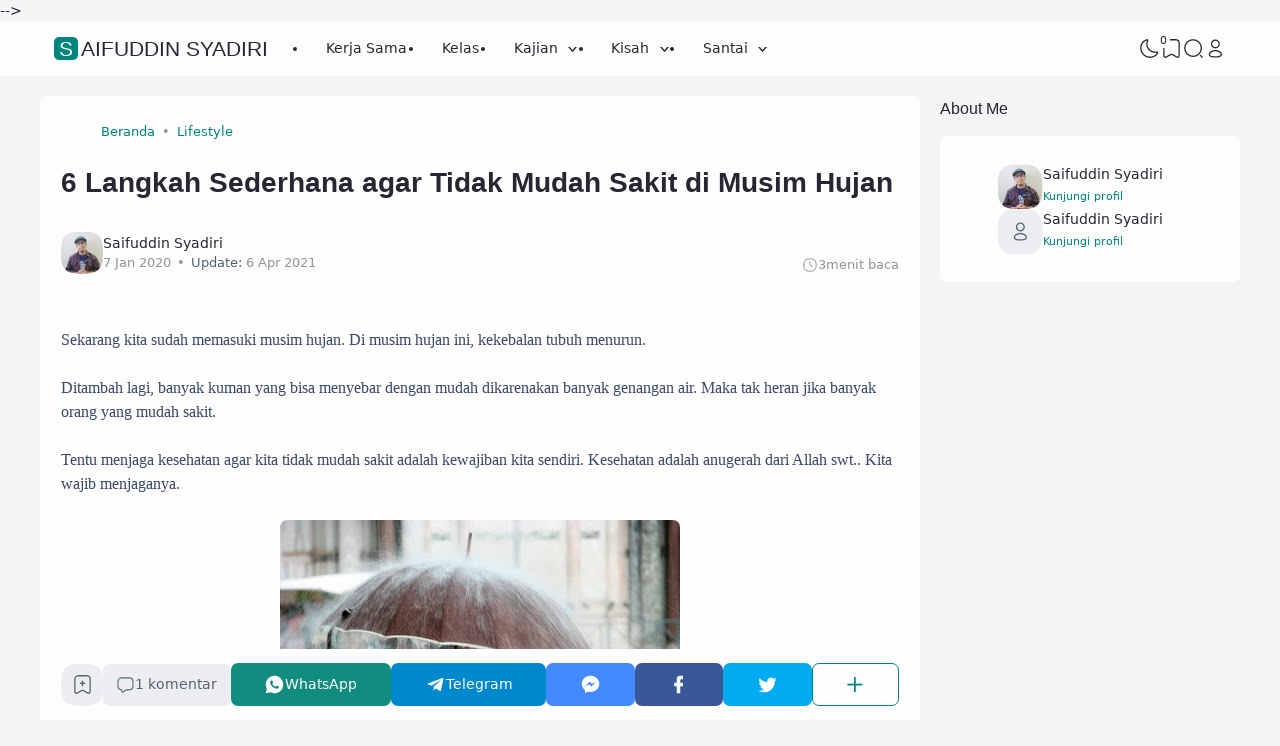

--- FILE ---
content_type: text/html; charset=UTF-8
request_url: https://www.saifuddinsyadiri.com/2020/01/6-langkah-sederhana-agar-tidak-mudah-sakit-di-musim-hujan.html
body_size: 78791
content:
<!DOCTYPE html>
<html dir='ltr' lang='id-ID' xmlns='http://www.w3.org/1999/xhtml' xmlns:b='http://www.google.com/2005/gml/b' xmlns:data='http://www.google.com/2005/gml/data' xmlns:expr='http://www.google.com/2005/gml/expr'><head>
<!-- TITLE -->
<title>6 Langkah Sederhana agar Tidak Mudah Sakit di Musim Hujan - Saifuddin Syadiri</title><meta content='6 Langkah Sederhana agar Tidak Mudah Sakit di Musim Hujan - Saifuddin Syadiri' property='og:title'/><meta content='6 Langkah Sederhana agar Tidak Mudah Sakit di Musim Hujan - Saifuddin Syadiri' property='og:image:alt'/><meta content='6 Langkah Sederhana agar Tidak Mudah Sakit di Musim Hujan - Saifuddin Syadiri' name='twitter:title'/><meta content='6 Langkah Sederhana agar Tidak Mudah Sakit di Musim Hujan - Saifuddin Syadiri' name='twitter:image:alt'/><meta content='Saifuddin Syadiri' property='og:site_name'/>
<!-- DESCRIPTION -->
<meta content='6 Langkah Sederhana agar Tidak Mudah Sakit di Musim Hujan' name='description'/><meta content='6 Langkah Sederhana agar Tidak Mudah Sakit di Musim Hujan' property='og:description'/><meta content='6 Langkah Sederhana agar Tidak Mudah Sakit di Musim Hujan' name='twitter:description'/>
<!-- CANONICAL -->
<link href='https://www.saifuddinsyadiri.com/2020/01/6-langkah-sederhana-agar-tidak-mudah-sakit-di-musim-hujan.html' rel='canonical'/><link href='https://www.saifuddinsyadiri.com/2020/01/6-langkah-sederhana-agar-tidak-mudah-sakit-di-musim-hujan.html?m=1' rel='alternate'/><meta content='https://www.saifuddinsyadiri.com/2020/01/6-langkah-sederhana-agar-tidak-mudah-sakit-di-musim-hujan.html' property='og:url'/>
<!-- THUMBNAIL -->
<meta content='https://blogger.googleusercontent.com/img/b/R29vZ2xl/AVvXsEhzjyVPjl2mLzasxBsI150MWwjgd2KIDndJwSnfh82y6UVOMFvOTHVFir9tMzXqgQuLWxJCFkhTO3TUJWIPiG4C5J-kXEcvoSzF8fi3asUOwFdDbJfZK3jGur1-wl8wn11bhXZfwcdjVnaO/s400/musim+hujan.jpg' property='og:image'/><meta content='https://blogger.googleusercontent.com/img/b/R29vZ2xl/AVvXsEhzjyVPjl2mLzasxBsI150MWwjgd2KIDndJwSnfh82y6UVOMFvOTHVFir9tMzXqgQuLWxJCFkhTO3TUJWIPiG4C5J-kXEcvoSzF8fi3asUOwFdDbJfZK3jGur1-wl8wn11bhXZfwcdjVnaO/s400/musim+hujan.jpg' name='twitter:image'/>
<!-- KEYWORD -->
<meta content='Keyword 1, keyword 2, keyword 3, keyword 4, keyword 5, etc' name='keywords'/>
<meta content='Keyword 1, keyword 2, keyword 3, keyword 4, keyword 5, etc' property='article:tag'/>
<!-- AUTHOR -->
<meta content='Your Name' name='author'/>
<meta content='Your Name' property='article:author'/>
<link href='https://www.blogger.com/profile/BLOGGER PROFILE' rel='me'/>
<link href='https://www.blogger.com/profile/BLOGGER PROFILE' rel='author'/>
<link href='https://www.blogger.com/profile/BLOGGER PROFILE' rel='publisher'/>
<meta content='ID FACEBOOK' property='fb:admins'/>
<meta content='https://www.facebook.com/ID FACEBOOK' property='article:author'/>
<meta content='https://www.facebook.com/ID FACEBOOK' property='article:publisher'/>
<meta content='@USERNAME TWITTER' name='twitter:site'/>
<meta content='@USERNAME TWITTER' name='twitter:creator'/>
<!-- TRACKING CODE -->
<meta content='xxxxxxxxx' name='google-site-verification'/>
<meta content='xxxxxxxx' name='msvalidate.01'/>
<!-- FAVICON -->
<link href='https://www.saifuddinsyadiri.com/favicon.ico' rel='icon' type='image/x-icon'/><link href='https://www.saifuddinsyadiri.com/favicon.ico' rel='apple-touch-icon'/>
<!-- THEME COLOR (MOBILE ONLY) -->
<meta content='#00857c' name='theme-color'/><meta content='#00857c' name='msapplication-navbutton-color'/><meta content='#00857c' name='apple-mobile-web-app-status-bar-style'/><meta content='yes' name='apple-mobile-web-app-capable'/>
<!-- BLOG FEED -->
<meta content='blogger' name='generator'/><link href='https://www.blogger.com/openid-server.g' rel='openid.server'/><link href='https://www.saifuddinsyadiri.com/' rel='openid.delegate'/><link href='https://www.saifuddinsyadiri.com/feeds/posts/default' rel='alternate' title='Saifuddin Syadiri - Atom' type='application/atom+xml'/><link href='https://www.saifuddinsyadiri.com/feeds/posts/default?alt=rss' rel='alternate' title='Saifuddin Syadiri - RSS' type='application/rss+xml'/>
<!-- OPEN GRAPH -->
<meta content='article' property='og:type'/><meta content='id_ID' property='og:locale'/><meta content='en_US' property='og:locale:alternate'/><meta content='summary_large_image' name='twitter:card'/>
<!-- ROBOTS INDEX -->
<meta content='width=device-width, initial-scale=1.0, user-scalable=1.0, minimum-scale=1.0, maximum-scale=5.0' name='viewport'/><meta content='text/html; charset=UTF-8' http-equiv='Content-Type'/><meta content='IE=Edge' http-equiv='X-UA-Compatible'/><meta content='all' name='robots'/><meta content='all' name='googlebot'/><meta content='all' name='Googlebot-Image'/><meta content='all' name='MSNBot'/><meta content='all' name='MSNBot-Media'/>
<!-- PRELOAD -->
<!-- <link as='script' href='//pagead2.googlesyndication.com' rel='preload'/> -->
<!-- PRECONNECT -->
<link crossorigin='crossorigin' href='https://www.saifuddinsyadiri.com/feeds/posts/summary' rel='preconnect dns-prefetch'/><link crossorigin='crossorigin' href='https://source.igniel.com' rel='preconnect dns-prefetch'/><link crossorigin='crossorigin' href='//fonts.gstatic.com' rel='preconnect dns-prefetch'/><link href='//fonts.googleapis.com' rel='preconnect dns-prefetch'/><link href='//cdn.statically.io' rel='preconnect dns-prefetch'/><link href='//blogger.googleusercontent.com' rel='preconnect dns-prefetch'/><link href='//4.bp.blogspot.com' rel='preconnect dns-prefetch'/><link href='//2.bp.blogspot.com' rel='preconnect dns-prefetch'/><link href='//3.bp.blogspot.com' rel='preconnect dns-prefetch'/><link href='//4.bp.blogspot.com' rel='preconnect dns-prefetch'/><link href='//lh1.googleusercontent.com' rel='preconnect dns-prefetch'/><link href='//lh2.googleusercontent.com' rel='preconnect dns-prefetch'/><link href='//lh3.googleusercontent.com' rel='preconnect dns-prefetch'/><link href='//lh4.googleusercontent.com' rel='preconnect dns-prefetch'/><link href='//img.youtube.com' rel='preconnect dns-prefetch'/><link href='//i.ytimg.com' rel='preconnect dns-prefetch'/><link href='//apis.google.com' rel='preconnect dns-prefetch'/><link href='//ajax.googleapis.com' rel='preconnect dns-prefetch'/><link href='//www.google-analytics.com' rel='preconnect dns-prefetch'/><link href='//googleads.g.doubleclick.net' rel='preconnect dns-prefetch'/><link href='//www.gstatic.com' rel='preconnect dns-prefetch'/><link href='//www.googletagservices.com' rel='preconnect dns-prefetch'/><link href='//tpc.googlesyndication.com' rel='preconnect dns-prefetch'/><link href='//www.googletagmanager.com' rel='preconnect dns-prefetch'/>
<!-- EXTERNAL SCRIPT -->
<script type='text/javascript'>
        (function(i,s,o,g,r,a,m){i['GoogleAnalyticsObject']=r;i[r]=i[r]||function(){
        (i[r].q=i[r].q||[]).push(arguments)},i[r].l=1*new Date();a=s.createElement(o),
        m=s.getElementsByTagName(o)[0];a.async=1;a.src=g;m.parentNode.insertBefore(a,m)
        })(window,document,'script','https://www.google-analytics.com/analytics.js','ga');
        ga('create', 'UA-117531386-2', 'auto', 'blogger');
        ga('blogger.send', 'pageview');
      </script>
<link href='https://fonts.googleapis.com/css2?family=JetBrains+Mono&display=swap' rel='stylesheet'/>
<script>//<![CDATA[
eval(function(p,a,c,k,e,r){e=function(c){return(c<a?'':e(parseInt(c/a)))+((c=c%a)>35?String.fromCharCode(c+29):c.toString(36))};if(!''.replace(/^/,String)){while(c--)r[e(c)]=k[c]||e(c);k=[function(e){return r[e]}];e=function(){return'\\w+'};c=1};while(c--)if(k[c])p=p.replace(new RegExp('\\b'+e(c)+'\\b','g'),k[c]);return p}('k 9=["\\c\\g\\d\\c\\l\\h\\7\\m\\n\\a\\e\\i","\\g\\7\\8\\o\\8\\7\\b","\\p","\\f\\a\\8\\a\\q\\8\\r\\7\\b\\7","\\f\\a\\e\\i","\\s\\7\\8\\t\\8\\8\\e\\c\\u\\j\\8\\7","\\f\\v\\w\\j\\b\\7\\d\\8\\x\\h\\7\\b\\7\\d\\8"];(()=>{y(z[9[1]](9[0])===9[2]){A[9[6]][9[5]](9[3],9[4])}})()',37,37,'|||||||x65|x74|_0xb9cc|x61|x6D|x69|x6E|x72|x64|x67|x6C|x6B|x75|var|x70|x78|x44|x49|x31|x2D|x68|x73|x41|x62|x6F|x63|x45|if|localStorage|document'.split('|'),0,{}));
//]]></script>
<style id='page-skin-1' type='text/css'><!--
/* ======================================
IGNIPLEX: Premium Blogger Theme - Designed by Igniel (igniel.com)
======================================
Name          : IGNIPLEX
Version       : 3
Release Date  : 11 February 2023
Latest Update : 31 Agt 2023
Demo          : igniplex.blogspot.com
Type          : Premium (Paid)
Designer      : Igniel
Country       : Indonesia
Website       : www.igniel.com
***************************************
This theme is premium (paid).
You can only get it by purchasing officially.
If you get it for free through any method, that means you get it illegally.
*************************************** */
@font-face {font-family: 'Open Sauce One';font-style: normal;font-weight: 400;font-display: swap;src: local('Open Sauce One'), url('https://cdn.statically.io/gh/igniel/Open-Sauce-Fonts/6eea53f9/fonts/OpenSauceOne-Regular.ttf') format('woff');}@font-face {font-family: 'Open Sauce One';font-style: italic;font-weight: 400;font-display: swap;src: local('Open Sauce One'), url('https://cdn.statically.io/gh/igniel/Open-Sauce-Fonts/6eea53f9/fonts/OpenSauceOne-Italic.ttf') format('woff');}@font-face {font-family: 'Open Sauce One';font-style: italic;font-weight: 500;font-display: swap;src: local('Open Sauce One'), url('https://cdn.statically.io/gh/igniel/Open-Sauce-Fonts/6eea53f9/fonts/OpenSauceOne-MediumItalic.ttf') format('woff');}@font-face {font-family: 'Open Sauce One';font-style: normal;font-weight: 500;font-display: swap;src: local('Open Sauce One'), url('https://cdn.statically.io/gh/igniel/Open-Sauce-Fonts/6eea53f9/fonts/OpenSauceOne-SemiBold.ttf') format('woff');}@font-face {font-family: 'Open Sauce One';font-style: italic;font-weight: 500;font-display: swap;src: local('Open Sauce One'), url('https://cdn.statically.io/gh/igniel/Open-Sauce-Fonts/6eea53f9/fonts/OpenSauceOne-SemiBoldItalic.ttf') format('woff');}@font-face {font-family: 'Open Sauce One';font-style: normal;font-weight: 600;font-display: swap;src: local('Open Sauce One'), url('https://cdn.statically.io/gh/igniel/Open-Sauce-Fonts/6eea53f9/fonts/OpenSauceSans-Bold.ttf') format('woff');}@font-face {font-family: 'Open Sauce One';font-style: italic;font-weight: 600;font-display: swap;src: local('Open Sauce One'), url('https://cdn.statically.io/gh/igniel/Open-Sauce-Fonts/6eea53f9/fonts/OpenSauceSans-BoldItalic.ttf') format('woff');}@font-face {font-family: 'Open Sauce One';font-style: normal;font-weight: 700;font-display: swap;src: local('Open Sauce One'), url('https://cdn.statically.io/gh/igniel/Open-Sauce-Fonts/6eea53f9/fonts/OpenSauceSans-ExtraBold.ttf') format('woff');}@font-face {font-family: 'Open Sauce One';font-style: italic;font-weight: 700;font-display: swap;src: local('Open Sauce One'), url('https://cdn.statically.io/gh/igniel/Open-Sauce-Fonts/6eea53f9/fonts/OpenSauceSans-ExtraBoldItalic.ttf') format('woff');}:root {--primary: #00857c;--invertColor: #fdfdfd;--headerBg: #fdfdfd;--headerText: #272733;--bodyBg: #f3f4f6;--fontBody: 'Open Sauce One', system-ui, -apple-system, BlinkMacSystemFont, 'Ubuntu', 'Segoe UI', 'Oxygen-Sans', 'Helvetica Neue', Arial, sans-serif;--fontTitle: 'Open Sauce One', Arial, sans-serif;--footerBg: #fdfdfd;--footerLink: #00857c;--footerText: #3a4a68;--postBg: #fdfdfd;--postLink: #00857c;--tx-100: #272733;--tx-85: #3a4a68;--tx-75: #536471;--tx-50: #949494;--tx-md: .9rem;--tx-sm: .785rem;--bg-75: #ebedf1;--bg-50: #dbdee3;--border: #d2d7e2;--light: #fdfdfd;--syn: #f4f6fa;}[data-theme="dark"] {--headerBg: var(--postBg);--headerText: var(--tx-100);--bodyBg: #161b22;--footerBg: var(--postBg);--footerText: var(--tx-85);--postBg: #1b212a;--postLink: #00857c;--tx-100: #efefef;--tx-85: #9dafbd;--tx-75: #9ba3b5;--tx-50: #687082;--bg-75: #212933;--bg-50: #14181f;--border: #31394d;--light: #20242c;--syn: #1f2631;} * {box-sizing: border-box;}html, body {font-size: 14px;font-weight: 400;line-height: 1.5;scroll-behavior: smooth;transition: background-color .3s, color .2s;}html, body, button, .post-body pre:after {font-family: var(--fontBody);}body {margin: 0;padding: 0;overflow-x: hidden;word-break: break-word;text-rendering: optimizeLegibility;-webkit-font-smoothing: antialiased;-moz-osx-font-smoothing: grayscale;-webkit-tap-highlight-color: transparent;}a, a:hover, a:link, a:visited {outline: none;text-decoration: none;}blockquote {border-top: 1px solid var(--border);border-bottom: 1px solid var(--border);line-height: 1.6em;margin: 3rem 0 2rem;padding: 2.25rem 1.5rem 2rem;}blockquote:before {background: var(--postBg) url("data:image/svg+xml,%3Csvg viewBox='0 0 24 24' xmlns='http://www.w3.org/2000/svg'%3E%3Cpath d='M14,17H17L19,13V7H13V13H16M6,17H9L11,13V7H5V13H8L6,17Z' fill='%23515a5d'/%3E%3C/svg%3E") top center / 3.25rem no-repeat;height: 3.5rem;left: 0;margin: auto;right: 0;top: -1.5rem;width: 4rem;}[data-theme="dark"] blockquote:before {background-image: url("data:image/svg+xml,%3Csvg viewBox='0 0 24 24' xmlns='http://www.w3.org/2000/svg'%3E%3Cpath d='M14,17H17L19,13V7H13V13H16M6,17H9L11,13V7H5V13H8L6,17Z' fill='%239ba3b5'/%3E%3C/svg%3E");}blockquote footer {font-style: italic;line-height: normal;margin-top: 1rem;text-align: right;}blockquote footer:before, blockquote footer:after {content: '\2014';margin-top: .5rem;}blockquote footer:before {margin-right: .5rem;}blockquote footer:after {margin-left: .5rem;}code, kbd, mark {padding: .15rem .5rem;}details, summary, input {outline: none;}details summary::marker {display: none;font-size: 0;list-style-type: none;}details summary::-webkit-details-marker {display: none;font-size: 0;list-style-type: none;}details summary::-moz-list-bullet {display: none;font-size: 0;list-style-type: none;}figure {margin: 0;}h1, h2, h3, h4, h5, h6, .t, .title {font-family: var(--fontTitle);}hr {border: 0 solid var(--tx-75);border-top-width: 7px;margin: 2rem auto;overflow: visible;width: 7px;}hr:before, hr:after {border: 0 solid var(--tx-75);border-top-width: 5px;top: -6px;width: 5px;}hr:before {left: -20px;}hr:after {right: -20px;}img {height: auto;max-width: 100%;}kbd {border: 1px solid rgba(10, 10, 10, .15);box-shadow: 0 1px 1px rgb(12 13 14 / 15%), inset 0 1px 0 0 var(--postBg);text-shadow: 0 1px 0 var(--postBg);}path, polygon, ellipse, line, circle, rect {clip-rule: evenodd;fill: none;fill-rule: evenodd;stroke-linecap: round;stroke-linejoin: round;stroke-miterlimit: 10;stroke-width: 1.5px;}.table, #sitemap2 {white-space: nowrap;overflow: auto;}table {border-collapse: collapse;border-spacing: 0;}td,th {padding: 0;}.s {align-self: flex-start;position: sticky;position: -webkit-sticky;}.clipboard {height: 0;opacity: 0;}.ignielSquircle {clip-path: url(#ignielSquircle);}.squircle-hover {justify-content: center;height: 22px;width: 22px;}.widget-title.f, .post-info, .post-comments a, .post-body pre:after, .cover, .modal, .lightbox, .modal-inner, header > .inner, .nav a, .nav .dropdown span, .nav ul , .search-form, .tool, .me a, .not-found, .offer-info, .offer-info .post-comments a, .post-info-right >*, .toc-title, .post-pagination, .pager-title .indicator, .youtubelazy figure:before, .share, .share a, .share-more, .share-box-top, .share-box-content span, .comment-sort, .Label li, .profile-avatar.noimg, .comment-expand, .FollowByEmail form, .squircle-hover, .multi .bm-icon, .post .post-labels, .lightbox-open, .spoiler summary, [class*="-arrow"] .arrow, .grid-inner .expand:before, .grid-inner .expand:after, .post-action, .single .post-comments, .share-mobile, .comment-creator, .comment-opt-content li, .comment-footer, summary.hier-top, .a-reply, .ablock {align-items: center;}body, .count, .notfound .post-comments i {background-color: var(--bodyBg);}header, .search-input, .bookmark i {background-color: var(--headerBg);}.bg-primary, button, .btn-primary, .totop, .blog-pager:not(.pager-title) a, .comment-thread .continue a, .glide__dots button.glide__bullet--active, .glide__dots button:hover, .post-pagination li a:hover, .post-pagination .selected, .carousel .dot.active, .tabs.syntax .current:before, .share-more:hover, .BlogArchive select:hover, .spoiler summary:after, .post .post-labels a, .toc-icon:before {background-color: var(--primary);}.bg-100, .article, aside .widget-content, .Label .cloud li, .share-box, .custom-2-inner, .comment-avatar, .glide__dots button, .related-bottom-inner.noimage, .post-comments i, .carousel-tx, [class*="-arrow"] button, .carousel span {background-color: var(--postBg);}.menu ul ul, .links, .btn-disabled {background-color: var(--light);}.bg-75, .links .head, .social, .menu .head, .FollowByEmail form input[type="email"], .post-body .box, .share-copy-input, .share-box-content a, .share-box-content span, .comments-replies .comment-avatar, .bookmark-title, .caption, .profile-avatar.noimg, .post-pagination li a {background-color: var(--bg-75);}.bg-50, code, kbd {background-color: var(--bg-50);}.skl-top, .skl-bottom, .skl-grid, .skl-slide, .post-body pre:after, .bookmark img, .BlogArchive select {background-color: var(--bg-50);}.post-body pre, .post-body pre:before, .post-body pre i.copy:before, .tabs.syntax li, .tabs.syntax .content, .accordion {background-color: var(--syn);}button.outline, button.outline.download, button.outline.demo, .search button, .custom-post-1 .skl li, aside .Profile .individual, aside .Label .widget-content:not(.list), aside .BlogArchive .widget-content.dropdown, table tr:nth-child(odd) td, .FollowByEmail button, .FollowByEmail button:hover, .post-body pre code, .comments .footer, .related-bottom .skeleton li, #HTML19 .widget-content, #HTML20 .widget-content, .Image .widget-content, .comments .comment-form, #sitemap2::-webkit-scrollbar, #sitemap2::-webkit-scrollbar-track, #sitemap2::-webkit-scrollbar-corner, .table::-webkit-scrollbar, .table::-webkit-scrollbar-track, .table::-webkit-scrollbar-corner {background-color: transparent;}code, kbd, mark, .slider-label >*, .slider-label .btn-primary, .Label .cloud li, .count, .skl-bottom, .feat-thumb, .notitle .feat-inner, .custom-post-4 .post-labels >*, .custom-post-4 .btn-primary, .post-comments i, .post-footer-inner >*, .post .post-labels a {border-radius: 5px;}button, .btn-primary, .btn-disabled, .btn-error, .menu ul ul, .links, .single .posts, .post-body pre, .FollowByEmail form input[type="email"], .skl-grid, .skl-slide, .skl-top, .pop-thumb, .comment-thread ol > li, .comment-form, .slider .grid li, .menu .ava, aside .widget-content, .profile-inner, .footer .PopularPosts .big img, .article, .post-body .tabs.syntax pre:after, .post-author, .author-avatar img, .comment-avatar, .share-box, .Image img, .custom-2-inner, .custom-post-4 li, .comment-inner, .post-comments a:before, noimage, .related-middle-inner .skl-top, .related-bottom-inner, .offer-inner .skl-top, .post-body .box, .dropdown select, .offer-thumb, .blog-pager:not(.pager-title) >*, .share-button a, .share-more, .share-copy-input, .comment-thread .continue a, table.tr-caption-container td, .post-body img, .youtubelazy, .toc, .post-pagination li >*, .comment-opt-content, .bookmark i, .bookmark-wrapper, .spoiler, .carousel, .caption, .grid-inner .expand:before, .footer-inner, .single .post-comments, .accordion, .toc-overlay {border-radius: 7px;}hr, hr:before, hr:after, .round, .ripple div, .glide__dots button, .toc-title:after, .spoiler summary:after, .tabs.syntax .current:before, .toc-icon:before, #sitemap2::-webkit-scrollbar-thumb, .table::-webkit-scrollbar-thumb {border-radius: 100px;}.menu ul > li > ul > li:first-of-type > a {border-radius: 7px 7px 0 0;}.ignielSquircle, img.ignielSquircle {border-radius: 0;line-height: 0;}button, .btn-primary, .btn-disabled, .btn-error, input, iframe, textarea, table.tr-caption-container, table.tr-caption-container td, [data-theme="dark"] table.tr-caption-container td, .dropdown select {border: 0;}.primary-hover:hover, *:checked ~ .primary-hover, *:checked ~ .primary-hover:before, li:hover > .primary-hover, .primary-hover:hover, .primary-hover:hover::before {border-color: var(--primary);}.box-shadow, .nav ul ul {box-shadow: 1px 7px 15px 3px rgba(10, 10, 10, .3);}button:hover, button.download:hover, button.demo:hover, .btn-primary:hover, .blog-pager:not(.pager-title) a:hover, .share-button a:hover {box-shadow: inset 0 0 0 99999px rgba(255,255,255,.15);}main:after, #sticky:after {clear: both;}blockquote:before, button.download:before, button.demo:before, hr:before, hr:after, .links:before, .menu li ul:before, .squircle-hover:before, main:after, #sticky:after, .skl-top:after, .skl-bottom:after, .slider-thumb:after, .custom-post-4 .snippet-thumb:after, .post-body pre i.copy:before, .youtubelazy figure:before, .comment-actions:before, .bookmark-wrapper:before {content: '';}.footer, .credit {color: var(--footerText);}.nav, .nav a, .nav .dropdown span {color: var(--headerText);}button, button a, a button, .btn-primary, .btn-primary:hover, a.btn-primary, .btn-error, .blog-pager:not(.pager-title) >*:not(.btn-disabled, .next, .prev):hover, .blog-pager:is(.infinite-scroll, .pager-label) >*:not(.btn-disabled), .comment-thread .continue a, .post-pagination li a:hover, .post-pagination .selected, .grid-inner .expand, .share-more:hover::before, .share-more:hover i, .BlogArchive select:hover:hover, .spoiler summary:after {color: var(--invertColor);}.tx-primary, .primary-hover:hover, *:checked ~ .primary-hover, li:hover > .primary-hover, .primary-hover:hover, .primary-hover:hover::before, a:hover, button.outline, .nav > ul > li:hover > *, .nav ul ul li:hover >*, .nav .dropdown .dropdown:hover span, .me li:hover a, .offer-info a:hover, .post-info span:hover a, .drop, aside .hier details.open[open] summary:before, aside .hier details.open summary:before, .count.tx-primary, .toc-title:after, .related-bottom .noimage li:before, .tabs .current, .tabs li:hover, .share-more:before, .share-box-content div:hover i, .related-middle > .t {color: var(--primary);}.tx-100, a.tx-100:not(:hover), html, body, a, h1, h2, h3, h4, h5, h6, .t, blockquote, code, kbd, .post-body .box, .footer .LinkList a:not(:hover) {color: var(--tx-100);}.tx-85, blockquote footer, .post-body pre, .post-body pre code, .post-body pre:before, .post-body pre i.copy:after, .toc-overlay, .toc-overlay a:not(:hover), #sitemap2 a {color: var(--tx-85);}.tx-75, *[class] a.tx-75:not(:hover), .nav li li a, .nav .dropdown .dropdown span, .me a, .FollowByEmail form input[type="email"], .FollowByEmail form input[type="email"]::placeholder, .BlogArchive .post li, .PopularPosts .noimage li:before, .footer .pop-snippet, .listen:before {color: var(--tx-75);}.tx-50, a.tx-50:not(:hover), .post-filter .item:before, .post-body figcaption, .notfound-inner:before, .search-input::placeholder {color: var(--tx-50);}.slider, .slider-text a, .share a, .custom-post-4 .widget-content a {color: var(--invertColor);}.pointer, button, .nav label, .nav li, .hier details.open[open] summary:before, .hier details.open summary:before, .dropdown select, #header label, .post-body pre i.copy:before, .youtubelazy figure, .toc-title, .tabs li, .accordion summary, .post-body img, details summary {cursor: pointer;}.show, blockquote footer, .Header img, .grid .slider-text a, main:after, #sticky:after, .nav ul ul, .nav li li a, .me ul, .Label .show-more, .Label input:checked ~ .show-more .h, .BlogArchive .show-more, .BlogArchive .check:checked ~ .archive-remaining, .BlogArchive .check:checked ~ .show-more .h, .post-body pre code, .search .check:checked ~ button, .mode input:checked ~ label .h, .slider img, .related-middle.noimage ul, .swipe-inner::-webkit-scrollbar, .carousel-inner::-webkit-scrollbar, .ignielParallax, .input-expand:checked ~ .comment-expand .comment-expand-show, .ignielPagination:not(.h) {display: block;}.f, .nav ul, .menu-inner label, .nav a, .nav .dropdown span, .me a, .Label a, .Label li, .BlogArchive .FLAT a, .BlogArchive .FLAT li, .post-body pre:after, .youtubelazy figure:before, .comments > li, .comments-replies > li, .squircle-hover, .tabs ul, .tabs ol, .accordion summary, .spoiler summary, .gallery.swipe .swipe-inner, .carousel-inner, .grid-inner .expand:before, .grid-inner .expand:after, .custom-post-2 .post-inner.f {display: -webkit-box;display: -webkit-flex;display: -moz-box;display: -ms-flexbox;display: flex;}.g, .grid-inner {display: grid;}blockquote footer:before, blockquote footer:after, [class*="btn-"]:not(.f), .ripple, button.download:before, button.demo:before, .links .follow a, .offer-title > a, .BlogArchive .FLAT a, .BlogArchive .hier .t, .Label .selected span:first-of-type, .infinite-scroll span span, #top-continue.continue, .menu .follow a:before, .comment-header .datetime, .Label a, .share-box-content i {display: inline-block;}.h, .replaced, .hidden, .check, .Label input:checked ~ .show-more .more, .BlogArchive .check:checked ~ .show-more .more, .search .check:checked ~ .open, .mode input:checked ~ label .dk, .notitle.nodesc .feat-inner, .multi .post-labels >*:not(:first-of-type), .comment-actions .item-control, .comment-footer.h, .a-cancel.h, .footers .no-items, .input-expand:checked ~ .comment-expand .comment-expand-hide, .tabs .content:not(.visible), .tabs ul::-webkit-scrollbar, .ignielPagination, .slider .grid li:nth-child(n+6) {display: none;}.hover-zoom:hover img, .article:hover .snippet-thumb img, .article:hover .feat-thumb img, .PopularPosts li:hover img, .youtubelazy figure:hover img {filter: brightness(80%);}.share-box-content a:hover path, .comment-opt label:hover path, .comment-opt-expand:checked ~ label path, .ablock-icon .fill path, .a-reply .fill path {fill: var(--primary);}.blog-posts, .blog-posts > .article, .related-bottom-inner.gd ul, .related-bottom-inner.gd:not(.noimage) li, .PopularPosts .big, .Label .cloud ul, .custom-post-2 .post-inner, .breadcrumb {flex-wrap: wrap} code, kbd, pre, samp, .share-copy-input {font-family: SFMono-Regular, SF Mono, 'JetBrains Mono', 'Roboto Mono', 'Source Code Pro', Consolas, Menlo, Monaco, Liberation Mono, monospace, sans-serif;}.tx-md, .tr-caption, .post-body figcaption, .caption {font-size: var(--tx-md);}.tx-sm, .post-body pre i.copy:after, .spoiler summary:after {font-size: var(--tx-sm);}blockquote footer, code, kbd, .search-input, .toc ol, .toc-title:after, .related-middle-inner, .comment-date:before {font-size: 1rem;}.links .t, .grid .slider-text, .post-title, .related-middle > .t, .author-name, .Profile .t, .post-body, table thead, .offer-title > a, .custom-post-2 .post-title, .not-found .text, .bookmark-title, .related-bottom-inner:not(.noimage.nosnippet) .related-title, .toc-overlay .toc-title {font-size: 1.0715rem;line-height: 1.625em;}blockquote, .nav .dropdown span:after, .glide .slider .post:first-child .post-title, .hier .haspost summary:after, .comment-expand:after {font-size: 1.5rem;}.share i, .share-box-content i, .carousel i, .read-time i {font-style: normal;}h1, h2, h3, h4, h5, h6, .b, .t, .title, .post-title, .hier details.open[open] summary:before, .hier details.open summary:before, .accordion summary, .pager-title a {font-weight: 500;}.post-body *:is(h1, h2, h3, h4, h5, h6) {font-weight: 600;}.single .blog-posts .entry-title, .comment-opt label, .notfound-inner:before {font-weight: 700;}.load, .slider-thumb, .slider img, .skl-top:after, .skl-bottom:after, .skl-grid, .slider .grid li:first-child .skl-grid {height: 100%;}single .blog-posts .entry-title, .post-body *:is(h1, h2, h3, h4, h5, h6) {line-height: 1.5em;}.center, .load, .ripple, header > .inner, .Header img, .slider, .igniplex, .footer-inner, .totop svg, .profile-avatar img, #billboard:not(.no-items), .slider .grid, .slider .swipe, .youtubelazy img, .youtubelazy figure:before, .middle {margin: auto;}.post-author, .post-body, .related-bottom, #comments, .post .post-footer, .feat-info, .offer ul, .single .blog-posts .post, .multi .blog-pager, .pager-label, .infinite-scroll {margin-top: 2rem;}header > .inner, .igniplex, .footer-inner, #billboard:not(.no-items), .slider .grid, .slider .swipe, .middle {max-width: calc(1160px + 40px);}[data-layout="1"] .igniplex, [data-layout="1"] .footer-inner, [data-layout="1"] #billboard:not(.no-items), [data-layout="1"] .slider .grid, [data-layout="1"] .slider .swipe, [data-layout="1"] .middle {max-width: 860px;}.hover-zoom .ignielSquircle, .noscroll, .Header h1, .Header h2, .article, .feat-thumb, .snippet-thumb, .pop-thumb, .skl-top, .skl-bottom, .skl-grid, .skl-slide, .slider .grid, .slider .grid li, .slider .swipe .swipe-inner li, .glide .slider-thumb, .custom-post-4 li, .Label li, .Label a, .BlogArchive li, .BlogArchive a, .breadcrumb, table, .label-remaining, .post-labels, .youtubelazy, .comment-avatar, .toc-overlay, .single .related-bottom-inner.gd .article, .toc-icon {overflow: hidden;}.a, hr:before, hr:after, blockquote:before, .nav ul ul, .links:before, .skl-top:after, .skl-bottom:after, .squircle-hover:before, .FollowByEmail button, .slider-thumb:after, .custom-post-4 .snippet-thumb:after, .post-body pre:after, .post-body pre:before, .post-body pre i.copy:after, .post-body pre i.copy:before, .youtubelazy img, .youtubelazy figure:before, .youtubelazy iframe, .post-comments a:before, .bookmark-wrapper:before, .grid-inner .expand:before, .grid-inner .expand:after, .notfound-inner:before, .toc-icon:before {position: absolute;}.fi {position: fixed;}.r, hr, blockquote, .nav li, .me li, .slider li, .FeaturedPost .nodesc, .FeaturedPost .notitle, .post-body pre, .FollowByEmail form, .youtubelazy, .tabs {position: relative;}.FollowByEmail .icon path, .FollowByEmail button:hover path {stroke: var(--tx-100);}.ham path, .tool path, .tool polygon, .tool ellipse, .tool line, .tool circle, .tool rect {stroke: var(--headerText);}.no-post path, .not-found path, .blog-pager a path, .totop path, .multi .bm-icon path, .share-mobile path {stroke: var(--invertColor);}.stroke-primary path, .links .follow path, .menu .head .follow path, .links .follow line, .menu .head .follow line, .nav li:hover path, .me li:hover path, .squircle-hover:hover path, #ham:checked ~ header .tool .nav-icon path, .multi .post-comments a:hover path, .offer-info span:hover path, .Label li:hover path, .Label .selected path, .BlogArchive li:hover path, .FollowByEmail button path, .profile-show path, .comment-sort:hover path, .primary-hover:hover path, .bm-icon:hover path, .single .post-comments:hover path, .toc-icon:hover path, #toc-overlay:checked ~ .toc-icon path {stroke: var(--primary);}path, polygon, ellipse, line, circle, rect {stroke: var(--tx-75);}.fill path, .fill circle, .primary-hover:hover .fill path {fill: var(--tx-75);stroke: none;}.header, .center, .glide .slider-inner, .comment-thread .continue, .load, .tr-caption, .social a, .profile-inner, .FollowByEmail .title, .FollowByEmail .icon, .Label .cloud a, .Label .cloud .selected span:first-of-type, .comment-new, .share-box-content, .caption {text-align: center;}#sticky, .nav ul ul ul:before {top: 15px;}a, a:hover, .title, .t, blockquote footer, .single .blog-posts .entry-title, .post-body h1, .post-body h2, .post-body h3, .post-body h4, .post-body h5, .post-body h6, .share-more:before, .share-more i, .nav span {transition: color .3s;}html, button, blockquote, code, kbd, .btn-primary, .btn-primary:hover, .btn-primary:link, .btn-primary:visited, svg, path, polygon, ellipse, line, circle, rect, header, .swipe-up, .Header h1, .Header h2, .ripple div, blockquote:before, .nav li, .nav li ul:before, main, .article, .single .posts, .Label li, .blog-pager a, .post-body pre, .post-body pre code, table thead, table tr td, #sticky, .slider-thumb:after, .custom-post-4 .snippet-thumb:after, .comment-thread .continue a:hover, .post-body .box, .profile-show svg, .profile-show path, .comment-thread ol > li, .post-body pre:after, .post-body pre:before, .post-body pre i.copy:after, .post-body pre i.copy:before, .youtubelazy figure:before, .share-button a, .share-more, .comment-avatar, .footer-inner, .custom-2-inner, .comment-inner, .post-pagination li >*, .primary-hover, .bm-icon, .accordion summary:after, [class*="-arrow"] button, .carousel span, .post .post-labels a, .comments .comment-opt-content {transition: all .3s;}.bg-100, .bg-75, .bg-50, .links .head, .social, .widget-content, .credit, .FollowByEmail form input[type="email"], .skl-top, .skl-bottom, .skl-grid, .skl-slide, .post-labels >*, .post-footer-inner >*, .blog-pager >*, .comment-body, .comment-form, .profile-avatar.noimg, .glide__dots button, table.tr-caption-container td, .post-comments i, .bookmark-title, .tabs.syntax li, .tabs.syntax .content, .carousel-tx, .caption, .single .post-comments, .BlogArchive select, .count, .accordion {transition: background-color .3s;}hr, hr:before, hr:after, table, .me:before, .links:before, .post-body figcaption, .bookmark-wrapper:before, .tabs ul, .spoiler, .bm-more, .toc, .related-middle {transition: border-color .3s;} .label-remaining {transition: max-height .3s, margin .3s;}.totop, .search-input, .toc-title:after {transition: transform .3s;}.hover-zoom img, .slider img, .feat-thumb img, .snippet-thumb img, .PopularPosts img, .custom-post-1 img, .youtubelazy img {transition: transform .2s, filter .2s, opacity .2s linear;}.hover-zoom:hover img, .slider .post:hover img, .article:hover .feat-thumb img, .article:hover .snippet-thumb img, .PopularPosts li:hover img, .slider li:hover img, .custom-post-4 li:hover img {transform: scale(1.1);}button, .btn-primary, .btn-disabled, .btn-error, .Header h1, .Header h2, .nav li, .breadcrumb, .PopularPosts .noimage li:before, .count, .links .follow {white-space: nowrap} iframe, table, video, .w-100, aside .section, footer .section {width: 100%;} .nav-icon, .nav ul, .cover, .links:before, .slider .text, .slider .post, .article, .skl-top:after, .skl-bottom:after, .youtubelazy figure:before, .bookmark-wrapper:before, .post-action, [class*="-arrow"] .arrow {z-index: 1;}#main, aside {flex-shrink: 0;transition: all .3s linear;}.post-body h1, .single .blog-posts .entry-title, .no-post .text {font-size: 2rem;}svg, polygon, ellipse, line, circle, rect, button.download:before, button.demo:before {height: 1.5rem;width: 1.5rem;}.hover-zoom img, .slider img, .feat-thumb img, .snippet-thumb img, .PopularPosts img, .head .ava img, .youtubelazy img, .custom-post-4 li:hover img {object-fit: cover;width: 100vw;}.menu ul ul, .slider .post:hover .thumb:after, .slider li:hover .slider-thumb:after, .custom-post-4 li:hover .snippet-thumb:after, .cover, .modal, .lightbox, .links, .comment-opt-content, .bookmark-wrapper, .bm-icon .y, .bm input:checked ~ .bm-icon .x, .tabs .arrow, .ignielPagination.h, .comment-inner .input-expand:checked ~ .comments-replies {opacity: 0;visibility: hidden;}.post-body pre.copied:after, .post-body pre i.copy:hover::after, .team .h:checked ~ .modal, .bm input:checked ~ .bm-icon .y, .comment-opt-expand:checked ~ label:before, .tabs .arrow.active, #lightbox:checked ~ label, .ignielPagination:not(.h), .comments-replies {opacity: 1;visibility: visible;}.nav li:hover > ul, #ham:checked ~ header .links, #ham:checked ~ header .cover, #share:checked ~ .modal, #bookmark:checked ~ .bookmark-wrapper, .comment-opt-expand:checked ~ .comment-opt-content {opacity: 1;transform: translateY(0);-webkit-transform: translateY(0);visibility: visible;}.nav ul ul, .links {z-index: 2;}.nav ul ul, .links, .bookmark-wrapper {transform: translateY(-.75rem);-webkit-transform: translateY(-.75rem);transition: all .2s ease-in-out 0s, background-color .2s;}.post-body :is(ol, ul) {padding-inline-start: 2.5em;}.post-body :is(ol, ul, li) {list-style: revert;list-style-type: revert;}ul, ol, li, .toc :is(ol, ul, li), .related-middle :is(ol, ul, li), .post-pagination :is(ol, ul, li), .tabs ul, .tabs ol, .tabs li {list-style: none;list-style-type: none;margin: 0;padding: 0;}.slider .post:not(:first-child) .post-title a, .PopularPosts ul:not(.noimage) li:not(.big) .pop-content, .post-inner {display: -webkit-box;overflow: hidden;text-overflow: ellipsis;-webkit-box-orient: vertical;}.blog-pager, .comment-thread .continue {margin: 1rem 0 .5rem}.load, .ripple {top: 0;bottom: 0;left: 0;right: 0;}.load {cursor: progress;}.ripple {height: 60px;width: 60px;}.ripple div {border: 2px solid var(--primary);-moz-animation: ignielRipple 1s cubic-bezier(0, 0.2, 0.8, 1) infinite;-o-animation: ignielRipple 1s cubic-bezier(0, 0.2, 0.8, 1) infinite;-webkit-animation: ignielRipple 1s cubic-bezier(0, 0.2, 0.8, 1) infinite;animation: ignielRipple 1s cubic-bezier(0, 0.2, 0.8, 1) infinite;}.ripple div:nth-child(2) {-moz-animation-delay: -0.5s;-o-animation-delay: -0.5s;-webkit-animation-delay: -0.5s;animation-delay: -0.5s;}.lazy {opacity: 0;transition: opacity .1s;}.lazyloaded, .slider .widget-content.lazyloaded, [class*="-arrow"] .arrow:hover {opacity: 1;}.fade {animation: ignielFade .1s ease-out;-moz-animation: ignielFade .1s ease-out;-webkit-animation: ignielFade .1s ease-out;-o-animation: ignielFade .1s ease-out;transition: opacity .1s linear;}.skeleton {cursor: progress;-webkit-user-select: none;-moz-user-select: none;-ms-user-select: none;user-select: none;width: 100%;}.skl-top, .skl-bottom, .skl-grid, .skl-slide {animation: skeleton 1s ease-in-out forwards infinite alternate;-webkit-animation: skeleton 1s ease-in-out forwards infinite alternate;transform-origin: top center;}.skl-top {height: 125px;}.skl-bottom {animation-delay: 200ms;height: 10px;margin-top: .5rem;}.skl-bottom.two {width: 75%;}.related-middle-inner .skl-bottom, .offer-inner .skl-bottom {margin-bottom: .75rem;width: 100%;}.related-middle-inner .right, .offer-inner .right {flex-basis: 100%;width: 100%;}.skl-grid {min-height: 185px;}.skl-slide {min-height: 340px;} table {margin: 2rem 0;border: 1px solid rgba(35, 45, 65, .15);border-collapse: unset;}table thead, table td {background-color: rgba(10, 10, 10, .025);}[data-theme="dark"] table thead, [data-theme="dark"] table td {background-color: rgba(38, 43, 51, .1);}table th, table tr td {border-right: 1px solid rgba(35, 45, 65, .15);}[data-theme="dark"] table, [data-theme="dark"] table th, [data-theme="dark"] table tr td {border-color: rgba(125,145,225,.075);}table th:last-child, table tr td:last-child {border-right: 0;}table th {padding: 1rem .75rem;}table tr td {text-align: left;vertical-align: top;}table tr td, .caption {padding: .65rem 1rem;}table.tr-caption-container tr, .caption {display: table;margin: auto;}.tr-caption, .post-body figcaption, .caption {line-height: 1.35rem;}table.tr-caption-container tr:first-child td a {padding: 0 !important;}button, .btn-primary, .btn-disabled, .btn-error {box-shadow: none;font-weight: 400;line-height: 1.5em;margin: 5px;outline: 0;padding: .75em 1.5em;}button.outline {border: 1px solid var(--primary);}button.outline:hover, button.outline.download:hover, button.outline.demo:hover {box-shadow: none;}button.download {background-color: #6dab3c;}button.download:before {vertical-align: -5px;margin-right: .5rem;background: url("data:image/svg+xml,%3Csvg viewBox='0 0 24 24' xmlns='http://www.w3.org/2000/svg'%3E%3Cpath d='M11.879 14.791V2.75' fill='transparent' stroke='%23fff'/%3E%3Cpath d='M14.795 11.8643L11.879 14.7923L8.96301 11.8643' fill='transparent' stroke='%23fff'/%3E%3Cpath d='M16.3702 7.25879C19.9492 7.58879 21.2502 8.92879 21.2502 14.2588C21.2502 21.3588 18.9392 21.3588 12.0002 21.3588C5.05924 21.3588 2.75024 21.3588 2.75024 14.2588C2.75024 8.92879 4.05024 7.58879 7.63024 7.25879' fill='transparent' stroke='%23fff'/%3E%3C/svg%3E") center no-repeat;}button.outline.download {border: 1px solid #6dab3c;color: #6dab3c;}button.outline.download:before {background-image: url("data:image/svg+xml,%3Csvg viewBox='0 0 24 24' xmlns='http://www.w3.org/2000/svg'%3E%3Cpath d='M11.879 14.791V2.75' fill='transparent' stroke='%236dab3c'/%3E%3Cpath d='M14.795 11.8643L11.879 14.7923L8.96301 11.8643' fill='transparent' stroke='%236dab3c'/%3E%3Cpath d='M16.3702 7.25879C19.9492 7.58879 21.2502 8.92879 21.2502 14.2588C21.2502 21.3588 18.9392 21.3588 12.0002 21.3588C5.05924 21.3588 2.75024 21.3588 2.75024 14.2588C2.75024 8.92879 4.05024 7.58879 7.63024 7.25879' fill='transparent' stroke='%236dab3c'/%3E%3C/svg%3E");}button.demo, .btn-error {background-color: #dc6060;}button.demo:before {vertical-align: -5px;margin-right: .5rem;background: url("data:image/svg+xml,%3Csvg viewBox='0 0 24 24' xmlns='http://www.w3.org/2000/svg'%3E%3Cpath d='M15.1643 12.0519C15.1643 13.7979 13.7483 15.2139 12.0023 15.2139C10.2563 15.2139 8.84033 13.7979 8.84033 12.0519C8.84033 10.3049 10.2563 8.88989 12.0023 8.88989C13.7483 8.88989 15.1643 10.3049 15.1643 12.0519Z' fill='transparent' stroke='%23fff'/%3E%3Cpath d='M2.75024 12.052C2.75024 15.332 6.89224 19.354 12.0022 19.354C17.1112 19.354 21.2542 15.335 21.2542 12.052C21.2542 8.769 17.1112 4.75 12.0022 4.75C6.89224 4.75 2.75024 8.772 2.75024 12.052Z' fill='transparent' stroke='%23fff'/%3E%3C/svg%3E") center no-repeat;}button.outline.demo {border: 1px solid #dc6060;color: #dc6060;}button.outline.demo:before{background-image: url("data:image/svg+xml,%3Csvg viewBox='0 0 24 24' xmlns='http://www.w3.org/2000/svg'%3E%3Cpath d='M15.1643 12.0519C15.1643 13.7979 13.7483 15.2139 12.0023 15.2139C10.2563 15.2139 8.84033 13.7979 8.84033 12.0519C8.84033 10.3049 10.2563 8.88989 12.0023 8.88989C13.7483 8.88989 15.1643 10.3049 15.1643 12.0519Z' fill='transparent' stroke='%23dc6060'/%3E%3Cpath d='M2.75024 12.052C2.75024 15.332 6.89224 19.354 12.0022 19.354C17.1112 19.354 21.2542 15.335 21.2542 12.052C21.2542 8.769 17.1112 4.75 12.0022 4.75C6.89224 4.75 2.75024 8.772 2.75024 12.052Z' fill='transparent' stroke='%23dc6060'/%3E%3C/svg%3E") }.btn-disabled, .btn-error, .not-allowed {cursor: not-allowed;}.infinite-scroll .btn-disabled {cursor: progress;}.btn-disabled {color: #a9a9a9;}.post-body .box {padding: .75rem 1rem;margin: 1.25rem 0;}.post-body .box :is(ol, ul) {padding-inline-start: 1.25em;}.post-body .box :is(ol, ul) :is(ol, ul) {padding-inline-start: 2.25em;}.post-body .box.green {background-color: #d4efee;color: #005955;}.post-body .box.blue {background-color: #deebf9;color: #004085;}.post-body .box.red {background-color: #ffecee;color: #69151d;}.post-body .box.yellow {background-color: #fff8e2;color: #4d3b00;}.post-body .box a {color: inherit;text-decoration: underline;}.post-body pre, .post-body pre code {overflow: auto;hyphens: none;-ms-hyphens: none;-webkit-hyphens: none;user-select: text;-khtml-user-select: text;-moz-user-select: text;-ms-user-select: text;-webkit-user-select: text;}.post-body pre {direction: ltr;margin: 1.5rem 0;padding: 1.5rem 1rem;text-align: left;white-space: pre-wrap;tab-size: 4;-moz-tab-size: 4;-o-tab-size: 4;}.post-body .tabs.syntax pre {background-color: transparent;border-radius: 0;margin: 0;padding: 0;}.post-body pre:before, .post-body pre i.copy:before {box-shadow: 0 0 15px 15px var(--syn);padding: 0 .5rem;right: .5rem;}.post-body pre:before {content: '</>';font-size: .75rem;top: .35rem;}.post-body .tabs.syntax pre:before {display: none;}.post-body .tabs.syntax pre i.copy:before {bottom: 0;right: 0;}.post-body pre.css:before {content: '.css';}.post-body pre.html:before {content: '.html';}.post-body pre.js:before {content: '.js';}.post-body pre.jquery:before {content: '.jQuery';}.post-body pre.php:before {content: '.php';}.post-body pre:after {content: attr(data-copy);bottom: 0;justify-content: center;left: 0;opacity: 0;right: 0;top: 0;visibility: hidden;}.post-body pre.copied {z-index: 2;}.post-body pre i.copy:before {background-image: url("data:image/svg+xml,%3Csvg viewBox='0 0 24 24' fill='none' xmlns='http://www.w3.org/2000/svg'%3E%3Cpath d='M17 13.4V16.4C17 20.4 15.4 22 11.4 22H7.6C3.6 22 2 20.4 2 16.4V12.6C2 8.6 3.6 7 7.6 7H10.6' stroke='%23515a5d' stroke-width='1px'/%3E%3Cpath d='M17 13.4H13.8C11.4 13.4 10.6 12.6 10.6 10.2V7L17 13.4Z' stroke='%23515a5d' stroke-width='1px'/%3E%3Cpath d='M11.6 2H15.6' stroke='%23515a5d' stroke-width='1px'/%3E%3Cpath d='M7 5C7 3.34 8.34 2 10 2H12.62' stroke='%23515a5d' stroke-width='1px'/%3E%3Cpath d='M21.9999 8V14.19C21.9999 15.74 20.7399 17 19.1899 17' stroke='%23515a5d' stroke-width='1px'/%3E%3Cpath d='M22 8H19C16.75 8 16 7.25 16 5V2L22 8Z' stroke='%23515a5d' stroke-width='1px'/%3E%3C/svg%3E");background-position: center;background-repeat: no-repeat;background-size: 1.5rem;bottom: 1.25rem;height: 1.5rem;width: 1.5rem;}[data-theme="dark"] .post-body pre i.copy:before {background-image: url("data:image/svg+xml,%3Csvg viewBox='0 0 24 24' fill='none' xmlns='http://www.w3.org/2000/svg'%3E%3Cpath d='M17 13.4V16.4C17 20.4 15.4 22 11.4 22H7.6C3.6 22 2 20.4 2 16.4V12.6C2 8.6 3.6 7 7.6 7H10.6' stroke='%239ba3b5' stroke-width='1px'/%3E%3Cpath d='M17 13.4H13.8C11.4 13.4 10.6 12.6 10.6 10.2V7L17 13.4Z' stroke='%239ba3b5' stroke-width='1px'/%3E%3Cpath d='M11.6 2H15.6' stroke='%239ba3b5' stroke-width='1px'/%3E%3Cpath d='M7 5C7 3.34 8.34 2 10 2H12.62' stroke='%239ba3b5' stroke-width='1px'/%3E%3Cpath d='M21.9999 8V14.19C21.9999 15.74 20.7399 17 19.1899 17' stroke='%239ba3b5' stroke-width='1px'/%3E%3Cpath d='M22 8H19C16.75 8 16 7.25 16 5V2L22 8Z' stroke='%239ba3b5' stroke-width='1px'/%3E%3C/svg%3E");}.post-body pre i.copy:after {content: 'Copy';bottom: 1.25em;font-style: normal;right: 1.5rem;opacity: 0;visibility: hidden;}.post-body .tabs.syntax pre i.copy:after {bottom: -.25em;}.post-body pre i.copy:hover::after {right: 4em;}.post-body .tabs.syntax pre i.copy:hover:after {right: 3.5em;}.post-body pre code {font-size: 1rem;max-height: 300px;line-height: 1.5rem;padding-left: 0;padding-right: 4rem;}.drop {float: left;font-size: 3.75rem;font-size: clamp(3.5rem, 3.4375rem + 0.2734vw, 3.75rem);line-height: 1.75rem;line-height: clamp(1.5rem, 1.4375rem + 0.2734vw, 1.75rem);margin-right: .5rem;margin-top: .275em;}.widget .title {font-size: 1.17em;margin-top: 0;overflow: hidden;text-overflow: ellipsis;white-space: nowrap;}.widget .widget-title .title {margin-bottom: 0;}.widget .title, .widget-title {margin-bottom: 1em;}.widget-title.f {gap: 2rem;justify-content: space-between;}:is([class*="custom-post"]) .title-label {min-width: 25%;text-align: right;}.Blog .title, #comments h3, .post-filter .all {text-transform: capitalize;}aside .widget .widget-content, main .section:not(.no-items), #main .widget:not(:last-of-type), .middle .section:not(.no-items), .custom-post-1 .widget:not(:last-of-type) .widget-content, .custom-post-2 .widget:not(:last-of-type) .widget-content {margin-bottom: 3rem;} aside .Label .widget-content:not(.list), aside .BlogArchive .widget-content.dropdown, #HTML19 .widget-content, #HTML20 .widget-content, .Image .widget-content {padding: 0;}aside .widget-content, .profile-inner {padding: 1rem 1.25rem;}aside .widget-content .PopularPosts {border-top-left-radius: 10px;border-top-right-radius: 10px;}.Image .caption {display: block;margin-top: .5rem;}.ham svg {vertical-align: -5px;}.lightbox, .ablock {background-color: rgba(10, 10, 10, .75);backdrop-filter: blur(7px);-webkit-backdrop-filter: blur(7px);}.cover, .modal {background-color: rgba(10, 10, 10, .65);backdrop-filter: blur(3px);-webkit-backdrop-filter: blur(3px);}.cover, .modal, .lightbox {justify-content: center;left: 0;top: 0;height: 100vh;height: -webkit-fill-available;width: 100vw;width: -webkit-fill-available;transition: all .3s ease-in-out;-webkit-transition: all .3s ease-in-out;}.modal-inner {max-height: 95vh;max-width: 95vw;overflow: auto;}.ignSquircle, .ignSquircle svg {max-height: 0;opacity: 0;max-width: 0;z-index: -1;}header, header > .inner {height: 55px;}header {top: 0;width: 100%;z-index: 3;}header.hide {top: calc(-1 * 60px);}header > .inner {gap: 3rem;justify-content: space-between;padding: 1rem;}header.shadow {box-shadow: 0 10px 10px rgba(0, 0, 0, .3);}.header {margin-left: auto;margin-right: auto;}.Header {max-width: 360px;}.Header h1, .Header h2 {font-size: 1.5rem;font-weight: 400;line-height: 2rem;text-overflow: ellipsis;text-transform: uppercase;}.Header img {max-height: 30px;max-width: 100%;width: auto;}.Header h1::first-letter, .Header h2::first-letter {background-color: var(--primary);border-radius: 5px;color: var(--invertColor);line-height: 0px;margin-right: 3px;padding: 0 5px;}.menu {flex-grow: 1;}.nav a, .nav .dropdown span {padding: 0 1.25rem;}.nav li {line-height: 55px;}.nav li:hover {background-color: rgba(10, 10, 10, .035);}.nav > ul > li:hover::before, .nav > ul > li.dropdown.open:before {content: '';bottom: 0;height: 100%;left: 0;position: absolute;right: 0;width: 100%;z-index: -1;}[data-theme="dark"] .nav li:hover {background-color: rgba(10, 10, 10, .085);}.nav li li {line-height: calc(55px - 10px);}.nav ul ul {left: 0;}.nav ul ul, .bookmark-wrapper {top: 55px;}.nav ul ul:before {border-color: transparent;border-style: solid;border-width: 0 8.5px 8.5px;border-bottom-color: var(--light);height: 0;left: 15px;position:absolute;top: -8px;width: 0;z-index:1;}.nav ul ul li:hover, .me li:hover {background-color: rgba(10, 10, 10, .05);}.nav ul ul li:first-child {border-radius: 7px 7px 0 0;}.nav ul ul li:last-child {border-radius: 0 0 7px 7px;}.nav ul ul ul {left: 100%;top: 0;}.nav ul ul ul:before {border-bottom-color: transparent;border-right-color: var(--postBg);border-width: 8.5px 8.5px 8.5px 0;left: -8px;}nav .dropdown span {justify-content: space-between;}.nav .dropdown .dropdown.open {height: auto !important;}.nav .dropdown span:after, .comment-inner .input-expand:checked ~ .comment-expand:after, .hier .haspost summary:after {transform: rotate(90deg);-webkit-transform: rotate(90deg);}.nav .dropdown span:after, .comment-expand:after, .hier .haspost summary:after {content: '\203A';font-weight: 400;margin-left: .75rem;transition: transform .2s linear;-webkit-transition: transform .2s linear;}.nav .dropdown:hover span:after, .comment-expand:after, .hier .haspost[open] summary:after {transform: rotate(270deg);-webkit-transform: rotate(270deg);}.nav .dropdown .dropdown span:after {margin-top: -3px;transform: rotate(0deg);-webkit-transform: rotate(0deg);}.nav ul > li > ul > li:last-of-type > a {border-radius: 0 0 7px 7px;}.nav svg {margin-right: .5rem;height: 1.25rem;width: 1.25rem;}.search-input {background-color: var(--bg-75);height: 40px;left: 0;right: 0;padding-right: 3.25rem;padding-left: 1.25rem;transform: scaleX(0);-webkit-transform: scaleX(0);transform-origin: right top;-webkit-transform-origin: right top;width: calc(100% - 44px);}.search button {background-color: transparent;box-shadow: none;line-height: 0;margin: 0;padding: 0;}.search .check:checked ~ .search-input {transform: scaleX(1);-webkit-transform: scaleX(1);z-index: 2;}.search-close {right: 0;top: 0;z-index: 4;}.search-close svg {height: .75rem;width: .75rem;}.search-close line {stroke: #536471;stroke-width: 2px;}.search-close.squircle-hover:before {border-radius: 100px;clip-path: unset;min-height: unset;min-width: unset;transform: scale(1.25);-webkit-transform: scale(1.25);}.tool {gap: 1.25rem;}.squircle-hover:before {background: rgba(10, 10, 10, .065) radial-gradient(circle, transparent 100%, rgba(10, 10, 10, .065) 100%) center;clip-path: url(#ignielSquircle);left: 0;right: 0;top: 0;bottom: 0;opacity: 0;min-height: 22px;min-width: 22px;visibility: hidden;transform: scale(1.65);-webkit-transform: scale(1.65);transition: all .2s linear;}[data-theme="dark"] .tool label:before, [data-theme="dark"] .search-close:before {background: rgba(10, 10, 10, .15) radial-gradient(circle, transparent 100%, rgba(10, 10, 10, .15) 100%) center;}.squircle-hover:hover::before, #ham:checked ~ header .tool .ham .squircle-hover:before, #bookmark:checked ~ label:before {opacity: 1;visibility: visible;}.mode .h path:nth-child(2) {stroke-width: 2px;}.bookmark-inner ul {flex-direction: column;}.bookmark-inner ul, .bookmark-inner li, .ignielBookmarks li {gap: 1.5rem 1rem;}.bookmark path, .bm path {fill: transparent;}.bookmark-wrapper {max-height: 85vh;min-width: 320px;max-width: 568px;overflow: auto;right: 0;width: max-content;}.bookmark-wrapper:before {right: 6.75rem;}.bookmark-title {font-weight: 800;position: sticky;position: -webkit-sticky;top: 0;z-index: 1;}.bookmark-inner {max-height: 100vh;}.bookmark-inner, .bookmark-title {padding: 1rem 1.25rem;}.single .bm, .toc-icon.active {padding: .75rem;}.bm-thumb {flex-shrink: 0;}.bm-thumb img {max-height: 50px;max-width: 50px;}.post-body .bm-thumb, .post-body .bm-thumb img {max-height: 100%;max-width: 100%;}.bm-title {flex-grow: 1;}.bm-delete:hover path {stroke: #ff6684;}.bm-delete path, .read-time path, .multi .post-comments path {stroke: var(--tx-50);}.bm-more {border-top: 1px solid var(--border);padding-top: 1rem;text-align: center;}.ignielBookmarks ul {flex-wrap: wrap;gap: 2rem 6rem;}.ignielBookmarks li {width: calc(50% - 3rem);}.ignielBookmarks ul, .ignielBookmarks li {padding-inline-start: 0;}.multi .bm {right: .65rem;top: .75rem;}.multi .bm svg {height: 1.25rem;width: 1.25rem;}.multi .bm-icon {background-color: rgba(10, 10, 10, .5);justify-content: center;padding: .5rem;}.multi .bm-icon:hover {background-color: rgba(255,255,255,1);}.multi .bm input:checked ~ .bm-icon {background-color: rgba(255,255,255,.5);}.bm input:checked ~ .bm-icon path, #bookmark:checked ~ label path {fill: var(--primary);stroke: var(--primary);}.bm input:checked ~ .bm-icon path.y {fill: none;stroke: var(--invertColor);}.bookmark-loading {padding: .5rem;text-align: center;}.bookmark-loading svg {animation: ignielSpin .75s linear infinite normal;-webkit-animation: ignielSpin .75s linear infinite normal;}.links {min-width: 200px;max-width: 250px;right: 5px;top: 55px;}.links:before {right: 11px;}.links:before, .bookmark-wrapper:before {border-color: transparent;border-bottom-color: var(--bg-75);border-style: dashed dashed solid;border-width: 0 8.5px 8.5px;height: 0;top: -8px;width: 0;}.links .head {border-radius: 7px 7px 0 0;padding: 1rem;}.links .ava {max-height: 50px;max-width: 50px;min-height: 50px;min-width: 50px;margin-right: 1rem;object-fit: cover;}.menu .follow a:before {content: '\00D7';font-size: initial;margin-right: .5rem;transform: rotate(45deg);vertical-align: bottom;}.links .follow line {stroke-width: 4px;}.links .head .info {flex-direction: column;justify-content: center;}.me a {padding: .75rem 1rem;}.me svg {margin-right: .75rem;}.me ul {margin: .5rem 0;}.me li {padding: 0;}.social {border-radius: 0 0 7px 7px;justify-content: space-between;padding: 0 .5rem;}.social a {flex-grow: 1;padding: 1rem .5rem;}.fb:hover path {fill: #3a579a;}.ig:hover path {fill: #9c27b0;}.tt:hover path {fill: var(--tx-100);}.twt:hover path {fill: #00abf0;}.yt:hover path {fill: #ff0000;}.slider ul {margin: 0;padding: 0;}.slider .glide {height: 120px;}.slider .grid, .slider .swipe {padding-top: 20px;}.slider .grid ul {grid-gap: 10px;grid-template-columns: 1.25fr 1fr 1fr;}.slider .grid li:first-child {grid-area: 1 / 1 / 3 / 1;max-height: 370px;}.slider .grid li:not(:first-child) {max-height: 180px;}.slider-inner {bottom: 2.5rem;left: 1.5rem;right: 1.5rem;}.glide .slider-inner {bottom: 3.5rem;}.slider .grid li:first-child .slider-inner {bottom: 1.5rem;left: 2rem;right: 2rem;}.slider .grid li:not(:first-child) .slider-inner {bottom: 1.25rem;left: 1.25rem;right: 1.25rem;}.slider .grid li:first-child .slider-text {font-size: 1.25rem;line-height: 1.65em;}.slider .grid li:not(:first-child) .slider-text {display: -webkit-box;overflow: hidden;-webkit-line-clamp: 2;-webkit-box-orient: vertical;}.slider .swipe .swipe-inner li {border-radius: 12px;flex: 1 0 calc(100vw / 3);max-width: calc(100vw / 3);min-width: 420px;scroll-snap-align: start;scroll-snap-stop: always;}.slider .swipe img {max-height: 240px;}.slider .swipe .slider-inner {bottom: 1.25rem;}.slider .swipe .slider-text {font-size: 1.25rem;white-space: normal;}.slider-label {margin-bottom: 1.25em;}.slider-label >*, .custom-post-4 .post-labels >* {display: inline-block;font-size: inherit;line-height: inherit;margin: 0;padding: .35em .75em;}.slider-text {font-size: 1.25rem;line-height: 1.5em;}.slider-text a, .grid-inner .expand:after, .custom-post-4 .post-title a {text-shadow: 0 2px 10px #272733, 0 1px 1px rgba(10, 10, 10, .5);}.glide .slider-thumb {max-height: 360px;}.slider-thumb:after, .custom-post-4 .snippet-thumb:after {background: linear-gradient(to bottom, transparent, rgba(10, 10, 10, .5));background: -webkit-linear-gradient(top, transparent, rgba(10, 10, 10, .5));bottom: 0;width: 100%;height: 50%;}#billboard:not(.no-items) {padding-top: 20px;}.FeaturedPost .article {gap: 1.5rem;padding-top: 1rem;}.feat-inner {align-self: center;flex-direction: column;flex: 1 0 60%;}.nodesc .feat-inner, .notitle .feat-inner {bottom: 1.5rem;left: 1.5rem;right: 1.5rem;}.nodesc.noimg .feat-inner {position: static;}.feat-thumb {line-height: 0;}.feat-thumb img {height: 100%;}.feat-snippet {display: -webkit-box;overflow: hidden;text-overflow: ellipsis;-webkit-box-orient: vertical;margin-top: 1rem;}.notitle .feat-snippet {margin-top: 0;}.feat-info {align-items: flex-end;justify-content: space-between;place-self: flex-end;}.custom-post-1 .skl, .related-bottom-inner.gd .skl {grid-template-columns: 1fr 1fr 1fr;}[data-grid="2"] .custom-post-1 .skl {grid-template-columns: 1fr 1fr;}[data-grid="3"] #custom-post-1 .skl >*:nth-child(n+4), .related-bottom-inner.gd .skl >*:nth-child(n+4) {display: none;}.custom-post-2 {overflow: hidden;}.custom-2-inner {gap: 2rem 3rem;grid-template-columns: repeat(2, 1fr);padding: 1rem 1.5rem;}.custom-post-2 .skeleton {gap: 1rem;grid-template-columns: auto 1fr;}.hover-zoom .ignielSquircle, .hover-zoom img, .related-bottom-inner:not(.gd) .skl-top, .custom-post-2 .skl-top, .related-middle-inner .skl-top, .offer-inner .skl-top {height: 5.35rem;width: 5.35rem;}.custom-2-inner .post-inner {margin-top: 0;width: 100%;}.custom-2-inner .post-footer {margin-top: 1rem;}.widget-title .skl-bottom.two {display: block;width: 100%;}.custom-2-inner li, .related-middle-inner li, .offer-inner li {gap: 1rem;}.hover-zoom .ignielSquircle, .related-middle-inner .skl-top, .offer-inner .skl-top {flex-shrink: 0;}.swipe-inner {flex-wrap: nowrap;}.swipe-inner >* {scroll-snap-align: start;}.custom-post-3 .arrow {top: -5rem !important;}.swipe-inner, .carousel-inner {overflow-x: scroll;overflow-y: hidden;overscroll-behavior-x: contain;scroll-snap-type: x mandatory;white-space: nowrap;-webkit-overflow-scrolling: touch;}.custom-post-3 .article, .custom-post-3 .skeleton, .custom-post-4 .skeleton, .custom-post-4 li {flex: 1 0 240px;max-width: 240px;scroll-snap-align: unset;white-space: normal;}.swipe-inner, .carousel-inner {flex: 0 0 auto;}.custom-post-3 .snippet-thumb, .custom-post-4 .snippet-thumb {max-width: 240px;}.custom-post-4 .skl-top {height: auto;width: 100vw;padding-bottom: calc((5 / 4) * 100%);}.custom-post-4 .right {bottom: 1rem;left: 1rem;z-index: 1;}.custom-post-4 .right {height: .75rem;}.custom-post-4 .skeleton .skl-bottom {background-color: rgba(10, 10, 10, .15);}.custom-post-4 .skeleton .skl-bottom:first-child {margin-top: -1.5rem;width: 10rem;}.custom-post-4 .skeleton .skl-bottom.two {width: 5rem;}.custom-post-4 .post-inner {bottom: 0;right: 0;margin-top: 0;padding: 1rem;left: 0;white-space: normal;}.custom-post-4 .snippet-thumb {margin-left: 0;}.custom-post-4 .snippet-thumb:after {right: 0;left: 0;width: calc(100% + 1rem);}.custom-post-4 .post-labels {margin-bottom: 1em;}[data-layout="2"] #custom-post-1-b .skl {grid-template-columns: 1fr 1fr 1fr 1fr;}[data-layout="2"] #custom-post-1-b .article {width: calc((100% / 4) - calc(20px / 1.25));}[data-layout="1"] #custom-post-1-b .skeleton:nth-child(n+4) {display: none;}[data-layout="2"] #custom-post-2-b .custom-2-inner {grid-template-columns: repeat(3, 1fr);}.not-found {flex-wrap: wrap;max-height: 100vh;margin: 3rem auto;}.not-found h2 {font-size: 2.5rem;line-height: 4rem;margin-bottom: 2rem;margin-top: 0;}.notfound-inner:before {content: '404';right: 0;font-size: 15rem;line-height: 1em;margin: auto;opacity: .15;left: 0;top: 0;white-space: nowrap;z-index: -1;}[data-theme="dark"] .notfound-inner:before {opacity: .075;}.not-found .text {margin-bottom: 2rem;}.notfound-outer {flex-basis: 100%;flex-grow: 1;margin: 0 3rem;width: calc(100% - 6rem);}.not-found .button {margin-top: 3rem;} main {max-width: 880px; width: 100%;} .page main {max-width: 100%;}main.not-found {max-width: 900px;width: 100%;}#main {flex-grow: 1;}#main #HTML7 {margin-bottom: 20px;}.blog-posts, .custom-post-1 .skl, .swipe-inner, .related-bottom-inner.gd .skl, .related-bottom-inner.gd:not(.noimage) ul {gap: 20px;}.blog-posts > .article, .related-bottom-inner.gd:not(.noimage) li {width: calc((100% / 3) - calc(20px / 1.5));}[data-grid="2"] .blog-posts > .article {width: calc((100% / 2) - calc(20px / 2));}.single .blog-posts > .article {overflow: unset;padding: 1rem 1.5rem;width: 100%;}.article, .single .related-bottom-inner.gd .article {padding: 0 1rem 1rem;}.swipe-up {opacity: 0;transform: scale(.85) translateY(1.25rem);}.swipe-up.swiped {opacity: 1;transform: scale(1) translateY(0);}.infeed {width: 100%;}.igniplex {justify-content: flex-start;padding-top: 20px;}.post-filter {margin-bottom: 1.5rem;}.no-post .text {margin: 2rem 0;}.no-post svg, .not-found svg {height: 1.25rem;width: 1.25rem;margin-right: .15rem;vertical-align: -3px;}.offer {margin-top: 5rem;}.offer h3, .offer-title {text-align: left;}.offer-title {flex-grow: 1;}.offer-title > a {line-height: 1.75rem;margin-top: -3px;}.offer ul {grid-gap: 3rem 4rem;grid-template-columns: repeat(2, 1fr);}.offer-info {justify-content: space-between;margin-top: 1rem;}.post-body {font-size: 1.0715rem;line-height: 1.75em;}.post-body > *:first-of-type {margin-top: 0;}.post-body h2 {font-size: 1.5em;}.post-body h3 {font-size: 1.33em;}.post-body h4 {font-size: 1.17em;}.post-body h2:target:after, .post-body h3:target:after, .post-body h4:target:after, .post-body h5:target:after {content: '#';color: var(--primary);margin-left: .5rem;}.post-body p, .post-body > ol, .post-body > ul, .toc {margin: 1.25em 0;}.post-body:not(.related-middle, .ignielBookmarks, .box) a:not([class*="tx"], :hover), .comment-content a {color: var(--postLink);}.post-body figure:not(.h) {display: table;}.post-body figure, .tabs, .accordion, .spoiler, .gallery {margin: 1.5rem auto;}.post-body figcaption {border-bottom: 1px solid var(--border);display: table;margin-top: .5rem;padding-bottom: 1rem;}.post-body button {font-size: inherit;}.post-body .separator a {margin: 0 !important;}.post-info {flex-grow: 1;gap: .75rem;margin-bottom: 1rem;overflow: hidden;}.single .post-info {justify-content: space-between;margin-bottom: 2rem;overflow: unset;}.post-info-author, .post-info-author img {height: 3rem;width: 3rem;flex-shrink: 0;}.post-info-left {flex-direction: column;overflow: hidden;}.post-info-left:has(.time-update) {align-self: stretch;justify-content: space-between;}.post-info-right {align-self: flex-end;gap: .75rem;margin-left: auto;white-space: nowrap;}.post-info-right svg {flex-shrink: 0;}.read-time {gap: 0.25em;}.read-time svg {height: 1.15rem;width: 1.15rem;}.listen:before {margin-right: .75em;}.listen svg {height: 1.75rem;margin-right: .5em;width: 1.75rem;}.listen path {fill: var(--primary);stroke: none;}.pause path {fill: #ff6684;}.offer-info svg, .feat-info svg {height: 1.15rem;width: 1.15rem;margin-right: .15rem;vertical-align: -3px;}.snippet-thumb {align-self: flex-start;place-self: flex-start;line-height: 0;margin-left: -1em;width: calc(100% + calc(1rem * 2));}.post-inner, .feat-info {width: 100%;}.post-inner {margin-top: 1rem;-webkit-line-clamp: 6;}.post-footer {align-self: flex-end;margin-top: 1.5em;width: 100%;}.post-footer-inner {align-items: flex-end;gap: 2em;justify-content: space-between;}.post .post-footer-inner {align-items: center;}.post-title {margin: 0;}.post-snippet {margin-top: .75em;}.post .post-snippet {margin-top: .5em;}.post-timestamp {cursor: help;margin-bottom: .75em;}.single .post-timestamp {flex-wrap: wrap;margin-bottom: 0;}.time-update {overflow: hidden;text-overflow: ellipsis;}.time-update:before {margin: 0 .15em 0 .5em;}.time-update:before, .listen:before{content: '\2022';}.multi .post-comments {margin-left: auto;}.single .post-comments {flex: 0 0 auto;gap: .5rem;padding: .75rem 1rem;}.post-labels, .multi .post-comments {flex-wrap: wrap;gap: .5em;text-overflow: ellipsis;white-space: nowrap;}.post .post-labels {gap: .75rem;padding: 0;}.post-labels >*:before {content: '#';margin-right: .15em;}.post .post-labels a {box-shadow: inset 0 0 0 99999px rgba(255, 255, 255, .9);padding: .5em 1em;}[data-theme="dark"] .post .post-labels a {box-shadow: inset 0 0 0 99999px rgba(255, 255, 255, .75);}.post-comments svg {flex-shrink: 0;}.multi .post-comments svg {height: 1.35em;width: 1.35em;}.single .post-comments svg {height: 1.25rem;width: 1.25rem;transform: scale(-1,1);-webkit-transform: scale(-1,1);}.post-comments a {justify-content: flex-end;}.post-comments i {line-height: 1em;padding: .1em .15em;top: -4px;}.post-comments i, .bookmark i, .comment-permalink i {font-style: normal;right: 55%;transition: background-color .3s, box-shadow .3s, color 0s;white-space: nowrap;}.bookmark i, .comment-permalink i {line-height: normal;padding: .1em .25em;top: -5px;}.post .blog-posts .entry-title {margin: .75em 0 1em;}.page .blog-posts .entry-title {margin-top: 0;}.lightbox {z-index: 3;}.lightbox-open {bottom: 0;left: 0;right: 0;height: auto !important;justify-content: center;margin: auto;max-height: 95vh;max-width: 95vw;top: 0;width: auto !important;z-index: 4;}.cover:after, .lightbox:after {content: '\00d7';color: var(--invertColor);cursor: pointer;font-size: 2.5rem;position: fixed;z-index: 4;}.cover:after {right: 1rem;opacity: 0;top: 0;visibility: hidden;}.lightbox:after {right: 1.5rem;top: 1.5rem;}.toc {border: 1px solid var(--border);padding: 1rem 1.5rem;}.toc-title {justify-content: space-between;}.toc ol, .toc-overlay ol {counter-reset: toc;line-height: 1.75em;list-style: none;margin-bottom: 0;max-height: 100%;overflow: hidden;padding-left: 1em;}.toc > ol, .toc > ul, .toc-overlay > ol, .toc-overlay > ul {margin-top: .75em;padding-left: 0;}.toc > ol, .toc > ul {transition: max-height .3s ease-in-out, margin-top .3s ease-in-out, padding-bottom .3s ease-in-out;-webkit-transition: max-height .3s ease-in-out, margin-top .3s ease-in-out, padding-bottom .3s ease-in-out;}.toc-title:after {content: '';background: var(--primary) url("data:image/svg+xml,%3Csvg viewBox='0 0 24 24' fill='none' xmlns='http://www.w3.org/2000/svg'%3E%3Cpath d='M19.9201 8.94995L13.4001 15.47C12.6301 16.24 11.3701 16.24 10.6001 15.47L4.08008 8.94995' stroke='%23fff' stroke-width='2px'/%3E%3C/svg%3E") center / 1rem no-repeat;height: 1.5em;flex-shrink: 0;font-weight: 400;width: 1.5em;}#toc:checked ~ .toc-title:after {transform: rotate(180deg);-webkit-transform: rotate(180deg);}.toc li:before, .toc-overlay li:before {content: counters(toc, ".") ". ";counter-increment: toc;}#toc:checked ~ ol {margin-top: 0;max-height: 0;transition: max-height .2s cubic-bezier(0,1,0,1), margin-top .2s cubic-bezier(0,1,0,1), padding-bottom .2s cubic-bezier(0,1,0,1);-webkit-transition: max-height .2s cubic-bezier(0,1,0,1), margin-top .2s cubic-bezier(0,1,0,1), padding-bottom .2s cubic-bezier(0,1,0,1);}.toc-icon {max-width: 0;margin-left: -1rem;padding: 0;transition: max-width .2s cubic-bezier(0,1,0,1), margin-left .2s, padding .2s, background-color .3s;-webkit-transition: max-width .2s cubic-bezier(0,1,0,1), margin-left .2s, padding .2s, background-color .3s;}.toc-icon.active {margin-left: 0;max-width: 100%;transition: max-width .2s ease-in-out, margin-left .2s, padding .2s, background-color .3s;-webkit-transition: max-width .2s ease-in-out, margin-left .2s, padding .2s, background-color .3s;}.toc-icon.active:before {content: '';height: .75em;width: .75em;top: .65em;left: .5em;animation: ignielBlink 1.5s infinite;-webkit-animation: ignielBlink 1.5s infinite;}.toc-overlay {border: 1px solid var(--border);bottom: 2.75rem;right:0;max-height: 0;opacity: 0;transform: translateY(0);visibility: hidden;transition: max-height .3s ease-in-out, opacity .3s, visibility .3s, transform .3s, background-color .3s, border .3s;-webkit-transition: max-height .3s ease-in-out, opacity .3s, visibility .3s, transform .3s, background-color .3s, border .3s;}.toc-overlay .toc-title {margin-bottom: .75em;}.toc-overlay .toc-title:after {display: none;}.toc-overlay-inner {max-height: 70vh;max-width: 88vw;overflow-x: hidden;overflow-y: auto;padding: 1rem 1.25rem;white-space: normal;}.toc-overlay-inner > ol {padding-left: 0;}#toc-overlay:checked ~ .toc-overlay {max-height: 100vh;opacity: 1;transform: translateY(-2.5rem);visibility: visible;transition: max-height .2s cubic-bezier(0,1,0,1), opacity .2s, visibility .2s, transform .2s, background-color .3s, border .3s;-webkit-transition: max-height .2s cubic-bezier(0,1,0,1), opacity .2s, visibility .2s, transform .2s, background-color .3s, border .3s;}.post-pagination {font-size: 1rem;justify-content: center;margin: 2rem 0;}.post-pagination, .post-pagination ul {flex-wrap: wrap;gap: .75rem;}.pagination-title {margin-right: .25rem;}.post-pagination li >* {padding: .35rem 1rem;}.post-pagination-title, .post-pagination-all {white-space: nowrap;}.youtubelazy {margin: 1.5rem auto;padding-bottom: calc((9/16) * 100%);}.youtubelazy figure {margin: 0;}.youtubelazy figure:before {background: url("data:image/svg+xml,%3Csvg viewBox='0 0 24 24' fill='none' xmlns='http://www.w3.org/2000/svg'%3E%3Cpath d='M9 22H15C20 22 22 20 22 15V9C22 4 20 2 15 2H9C4 2 2 4 2 9V15C2 20 4 22 9 22Z' stroke='%23fff' stroke-width='1px'/%3E%3Cpath d='M9.1001 12V10.52C9.1001 8.60999 10.4501 7.83999 12.1001 8.78999L13.3801 9.52999L14.6601 10.27C16.3101 11.22 16.3101 12.78 14.6601 13.73L13.3801 14.47L12.1001 15.21C10.4501 16.16 9.1001 15.38 9.1001 13.48V12Z' stroke='%23fff' stroke-width='1px'/%3E%3C/svg%3E") center / 5rem no-repeat;color: #e93f36;font-weight: 600;justify-content: center;letter-spacing: 1px;padding-top: 7.5rem;}.youtubelazy figure:hover:before {content: 'PLAY';background-image: url("data:image/svg+xml,%3Csvg viewBox='0 0 24 24' fill='none' xmlns='http://www.w3.org/2000/svg'%3E%3Cpath d='M9 22H15C20 22 22 20 22 15V9C22 4 20 2 15 2H9C4 2 2 4 2 9V15C2 20 4 22 9 22Z' stroke='%23e93f36' stroke-width='1px'/%3E%3Cpath d='M9.1001 12V10.52C9.1001 8.60999 10.4501 7.83999 12.1001 8.78999L13.3801 9.52999L14.6601 10.27C16.3101 11.22 16.3101 12.78 14.6601 13.73L13.3801 14.47L12.1001 15.21C10.4501 16.16 9.1001 15.38 9.1001 13.48V12Z' stroke='%23e93f36' stroke-width='1px'/%3E%3C/svg%3E");}.youtubelazy figure:before, .youtubelazy img, .youtubelazy iframe {bottom: 0;left: 0;right: 0;top: 0;}.youtubelazy iframe {height: 100%;width: 100%;} .breadcrumb {text-overflow: ellipsis;} .breadcrumb li {display: contents} .breadcrumb li:not(:last-child):after, .post-filter .item:before {content: '\2022';margin: 0 .5rem} .ignielParallax {min-height: 600px;height: 100vh;margin: 1rem auto 3rem;position: relative;}.prlx1 {clip-path: inset(0 0 0 0);overflow: hidden;margin: 0 auto;}.prlx2 {align-items: flex-start;justify-content: center;}.prlx1, .prlx2 {bottom: 5.5rem;left: 0;right: 0;top: 0;}.prlx1, .ignielParallax ins {height: 100%;width: 100%;}.prlx2 >*, .ignielParallax ins {margin-top: 2rem;}.igniplexTengah, .aTop:has(*), .aBtm:has(*), .post-body .separator {margin: 1.5rem 0;} .related-middle {border-bottom: 1px solid var(--border); border-top: 1px solid var(--border); padding: 1.5rem 0} .related-middle > .t {margin-bottom: 1.5rem;}.noimage .related-middle-inner {padding: 0 1.5em;}.related-middle ul {gap: 2rem 3rem;grid-template-columns: repeat(2, 1fr);}.related-middle.noimage li {padding: .5em 0;}.related-middle.noimage li:first-of-type {padding-top: 0;}.related-middle.noimage li:last-of-type {padding-bottom: 0;}.related-middle.noimage li:before {content: '\203A';}.related-bottom-inner:not(.gd) ul {gap: calc(20px + 10px);grid-template-columns: repeat(2, 1fr);}.related-bottom .noimage ul {counter-reset: relatedBottom;}.related-bottom li, .related-bottom-inner.gd.noimage ul, .related-bottom-inner.noimage:not(.gd) ul {gap: 1.5rem;}.related-bottom .noimage.nosnippet li {column-gap: 10px;}.related-bottom .noimage li:before {align-items: flex-start;content: counter(relatedBottom)'.';counter-increment: relatedBottom;height: auto;flex-shrink: 0;justify-content: center;}.related-bottom-inner.gd.noimage li {width: calc((100% / 2) - calc(1.5rem / 2));}.related-bottom-thumb {flex-shrink: 0;}.related-bottom .post-snippet:after {content: '...';}.related-bottom-inner:not(.gd), .related-bottom-inner.gd.noimage ul {padding: 1.5rem;}.related-bottom-inner.noimage svg {flex-shrink: 0;}.related-bottom-inner.noimage .post-inner {margin-top: 0;-webkit-line-clamp: unset;}.related-bottom .right {flex: 1 0 auto;}.related-bottom .post-timestamp {line-height: normal;margin-bottom: .5rem;}.blog-pager {gap: 2rem;justify-content: space-between;}.post .blog-pager {margin-bottom: 0;margin-top: 1rem;}.post .blog-pager:not(.pager-title) {margin-top: 2rem;}.blog-pager:not(.pager-title) >* {padding: .75rem;}.blog-pager:is(.infinite-scroll, .pager-label) >*, .comment-new-button {font-size: inherit;line-height: inherit;padding: .75rem 1.25rem;}.post .blog-pager .newer:before, .post .blog-pager .older:after {font-size: 1.75rem;vertical-align: -2px;}.post .blog-pager .newer:before {content: '\2039';margin-right: .25rem;}.post .blog-pager .older:after {content: '\203A';margin-left: .25rem;}[dir="rtl"] .post .blog-pager:not(.pager-title) {flex-direction: row-reverse;}.pager-label, .infinite-scroll {padding-left: 1.5rem;padding-right: 1.5rem;justify-content: center;} .pager-title >*:not(.w-100) {width: 50%;} .pager-title .next .indicator {justify-content: flex-end;}.pager-title .indicator {gap: .25rem;}.pager-title .content {margin-top: .5rem;}.pager-title .next .content {text-align: right;}.pager-title svg {height: 1rem;width: 1rem;}[dir="rtl"] .pager-title svg {transform: rotate(180deg);-webkit-transform: rotate(180deg);}.infinite-scroll span span {animation: ignielSpin 1s linear infinite normal;-webkit-animation: ignielSpin 1s linear infinite normal;font-size: initial;margin-right: .5rem;}.post-author {padding: 1rem 1.5rem 1.25rem;}.author-inner {gap: 1.25rem;}.author-label {margin-bottom: .75em;text-transform: uppercase;}.author-name {line-height: 1.65rem;margin-bottom: .5rem;}.author-avatar {min-height: 72px;min-width: 72px;height: 72px;width: 72px;}.post-action {bottom: 0;gap: 1rem;margin-top: 1.5rem;padding: 1rem 0;transition: background-color .3s, z-index .3s cubic-bezier(0,1,0,1);}.post-action >* {white-space: nowrap;}.post-action svg {flex-shrink: 0;}.share a {transition: background-color .3s, box-shadow .3s;}.share-box-content a:hover {box-shadow: inset 0 0 0 99999px rgb(10, 10, 10, .05);}[data-theme="dark"] .share-button a:hover, [data-theme="dark"] .share-box-content a:hover {box-shadow: inset 0 0 0 99999px rgb(10, 10, 10, .15);}.share, .share-mobile {flex-grow: 1;}.share-more {border: 1px solid var(--primary);}.share-mobile {font-size: 1rem;gap: .5rem;justify-content: center;margin: 0;}.share-mobile svg {height: 1.25rem;width: 1.25rem;}.share a, .share-more, .share-box-content span {flex-grow: 1;justify-content: center;padding: .35rem 0;}.share-button {flex-basis: 100%;gap: 1rem;width: 100%;}.share-button a {gap: .5rem;}.share-button path {fill: var(--invertColor);stroke: none;}.share-wa {background-color: #128c7e;}.share-tele {background-color: #0088cc;}.share-msg {background-color: #448Aff;}.share-fb {background-color: #3a579a;}.share-tw {background-color: #00abf0;}.share-more:before {content: '\00d7';font-size: 1.5rem;transform: rotate(45deg);}.modal {flex: 1 0 auto;bottom: 0;right: 0;z-index: 3;}.share-box {max-height: 90vh;overflow: auto;padding: 1.5rem;z-index: 5;}.share-box-top {justify-content: space-between;}.share-box-top label {font-size: 2rem;line-height: 0;}.share-box-content {gap: 2rem 1.5rem;grid-template-columns: repeat(4, 1fr);margin-top: 2rem;}.share-box-content a, .share-box-content span {border-radius: 15px;padding: 1.5rem;}.share-box-content i {margin-top: .5rem;}.share-copy-input {flex: 1 0 auto;padding: 1rem 4.5rem 1rem 1rem;text-overflow: ellipsis;white-space: nowrap;width: 100%;}.share-copy-info {margin-top: 0;max-height: 0;overflow: hidden;text-align: center;transition: max-height .2s, margin-top .2s;}.share-copy-info.success {margin-top: 2rem;max-height: 100vh;transition: max-height .2s, margin-top .2s;}.tabs ul {overflow-x: auto;overflow-y: hidden;white-space: nowrap;}.tabs:not(.syntax) ul {border-bottom: 1px solid var(--border);gap: 1em;margin-bottom: 1.5em;}.tabs li {padding: .5em 1.5em;}.tabs.syntax li {padding: 1rem 1.25rem 0 1.25rem;}.tabs.syntax li:first-of-type {border-top-left-radius: 7px;}.tabs.syntax li:first-of-type:is(.current) {padding-left: 1.25rem;}.tabs.syntax li:last-of-type {border-top-right-radius: 7px;}.tabs.syntax li:last-of-type:is(.current) {padding-right: 1.25rem;}.tabs.syntax .content {border-bottom-left-radius: 7px;border-bottom-right-radius: 7px;border-top-left-radius: 0;border-top-right-radius: 7px;padding: 1.5rem 1rem;}.tabs.syntax .current {font-weight: 700;}.tabs.syntax .current:before {content: '';display: inline-block;height: .425rem;margin-right: 0.25em;vertical-align: text-top;width: .425rem;}.tabs:not(.syntax) .current {border-bottom: 2px solid var(--primary);}.tabs .arrow.prev {background: linear-gradient(90deg, transparent, var(--postBg), var(--postBg));background: -webkit-linear-gradient(right, transparent, var(--postBg), var(--postBg));left: 0;padding-left: 0;padding-right: 3rem;}.tabs .arrow.next {background: linear-gradient(270deg, transparent, var(--postBg), var(--postBg));background: -webkit-linear-gradient(left, transparent, var(--postBg), var(--postBg));right: 0;padding-right: 0;padding-left: 3rem;}.tabs .arrow {padding-top: 0.25em;top: .175em;}.accordion {padding: 1rem;}.accordion summary {font-size: 1.15em;gap: 1em;justify-content: space-between;}.accordion[open] summary, .spoiler[open] summary {margin-bottom: 1rem;}.accordion summary:after {content: '\203A';align-self: flex-start;font-size: 2em;font-weight: 400;transform: rotate(90deg);-webkit-transform: rotate(90deg);}.accordion[open] summary:after {margin-right: 0.25em;transform: rotate(270deg);-webkit-transform: rotate(270deg);}.spoiler {border: 1px solid var(--border);padding: 1rem;}.spoiler summary {justify-content: space-between;}.spoiler summary:after {content: 'Open';line-height: 0;padding: 1.25em 1em;}.spoiler[open] summary:after {content: 'Close';}.gallery img {object-fit: cover;}.caption {margin-top: .5rem;}.grid .caption {margin-top: 1rem;}.gallery .swipe-inner, .carousel-inner, .grid-inner {gap: 10px;}.gallery.swipe img {width: calc((100% / 2) - 6rem);}.gallery.swipe.portrait img {scroll-snap-align: none;width: calc((100% / 3) - 3rem);}.carousel {overflow: hidden;}.carousel img {flex: 1 0 100%;scroll-snap-align: center;scroll-snap-stop: always;width: 100%;}[class*="-arrow"] button, .carousel span {line-height: 0;margin: 0;}.carousel-tx {top: 1em;right: 1em;line-height: 0;padding: 1em .75em;}[class*="-arrow"] .arrow {border: 1px solid var(--tx-50);bottom: 0;font-size: 1rem;height: 1rem;justify-content: center;margin: auto;opacity: .5;padding: 1rem;top: 0;width: 1rem;}.arrow.prev {left: 1em;}.arrow.next {right: 1em;}.carousel-dot {bottom: 2em;right: 1em;gap: .5em;justify-content: center;left: 1em;}.carousel .dot {border: 1px solid var(--tx-50);height: .25em;padding: .25em;width: .25em;}.carousel .dot.active {border-color: var(--primary);}.grid-inner {align-items: stretch;grid-template-columns: repeat(2, 1fr);grid-template-rows: 1fr 1fr;}.more .grid-inner {grid-template-columns: repeat(6, 1fr);}.grid-inner img {height: 100%;width: 100%;}.grid-inner figure:not(.h) {display: block;line-height: 0;margin: 0;}.more .grid-inner >*:first-child {grid-area: 1 / 1 / 2 / 4;}.more .grid-inner >*:nth-child(2) {grid-area: 1 / 4 / 2 / 7;}.more .grid-inner >*:nth-child(3) {grid-area: 2 / 3 / 2 / 1;}.more .grid-inner >*:nth-child(4) {grid-area: 2 / 3 / 2 / 5;}.more .grid-inner >*:nth-child(5) {grid-area: 2 / 5 / 2 / 7;}.grid-inner .expand {z-index: 1;}.grid-inner .expand:before, .grid-inner .expand:after {bottom: 0;right: 0;justify-content: center;margin: auto;left: 0;top: 0;}.grid-inner .expand:before {content: '';backdrop-filter: blur(2px);-webkit-backdrop-filter: blur(2px);}.grid-inner .expand:after {content: '+'attr(data-more);font-size: 4em;}.more .grid-inner >*:nth-child(n+6) {display: none;}.comment-title {align-items: flex-start;justify-content: space-between;}.comment-sort:before {content: 'Terbaru';}#commentSort:checked ~ .comment-title .comment-sort:before {content: 'Terlama';}.comment-sort svg {height: 1.15rem;margin-left: .25rem;width: 1.15rem;}.comments {flex: 1 0 100%;flex-wrap: wrap;flex-direction: column;gap: 1.5rem;width: 100%;}.comments img {object-fit: cover;min-width: 100%;}#commentSort:checked ~ .comments {flex-direction: column-reverse;}.comment-block {margin-bottom: 1.5rem;margin-left: 3.75rem;}.comment-replies .comment-block {margin-left: 2.75rem;}.comment .avatar-image-container {background: url("data:image/svg+xml,%3Csvg viewBox='0 0 24 24' xmlns='http://www.w3.org/2000/svg'%3E%3Cpath d='M12,2A10,10 0 0,0 2,12A10,10 0 0,0 12,22A10,10 0 0,0 22,12A10,10 0 0,0 12,2M7.07,18.28C7.5,17.38 10.12,16.5 12,16.5C13.88,16.5 16.5,17.38 16.93,18.28C15.57,19.36 13.86,20 12,20C10.14,20 8.43,19.36 7.07,18.28M18.36,16.83C16.93,15.09 13.46,14.5 12,14.5C10.54,14.5 7.07,15.09 5.64,16.83C4.62,15.5 4,13.82 4,12C4,7.59 7.59,4 12,4C16.41,4 20,7.59 20,12C20,13.82 19.38,15.5 18.36,16.83M12,6C10.06,6 8.5,7.56 8.5,9.5C8.5,11.44 10.06,13 12,13C13.94,13 15.5,11.44 15.5,9.5C15.5,7.56 13.94,6 12,6M12,11A1.5,1.5 0 0,1 10.5,9.5A1.5,1.5 0 0,1 12,8A1.5,1.5 0 0,1 13.5,9.5A1.5,1.5 0 0,1 12,11Z' fill='%23757575'/%3E%3C/svg%3E") center / 38px no-repeat;height: 35px;width: 35px;}.comments-replies > li {margin-top: 1rem;}.comment-replies .avatar-image-container {background-size: 28px;height: 25px;width: 25px;}.comments .author-avatar {margin-right: 0;min-height: auto;min-width: auto;height: 35px;width: 35px;}.comment-header {justify-content: space-between;}.comment-header .user, .comment-header .user a, .comment-author a {font-weight: 600;font-style: normal;}.comment-header .datetime {margin-left: .5rem;}.comment-header .datetime:before {content: '\2022';font-style: normal;font-size: 16px;margin-right: 5px;vertical-align: -2px;}.comment-creator {flex-grow: 1;}.comment-creator svg {height: 1.25rem;margin-left: .25em;width: 1.25rem;vertical-align: -3px;}.comment-creator path {fill: #4285F4;}.comment-opt {line-height: 0;}.comment-opt label {font-size: 1.5rem;}.comment-opt label:hover path {stroke: none;}.comment-opt-content {padding: .25rem 1.25rem;line-height: 2.25rem;right: 2.5rem;top: 0;transform: translateY(-0.75rem);-webkit-transform: translateY(-0.75rem);white-space: nowrap;z-index: 1;}.comment-opt-content li {gap: .75em;padding: .5em 0;text-transform: capitalize;}.comment-opt-content svg {height: 1.25em;width: 1.25em;}.comment-permalink strong {color: #4af43d;}.comment-content {margin-top: .5rem;}.comment-content, .comment-message {line-height: 1.625em;}.comment-expand, .comment-footer {margin-top: 1rem;}.comments-replies .comment-content {margin-bottom: 0;}.comment-replies, .comment-replybox-single {margin-left: 3.5rem;}.comment-replybox-single #comment-editor {margin-bottom: 1.75rem;}.comment-actions {bottom: 1.25rem;left: 4.5rem;}.comment-actions:before {background: url("data:image/svg+xml,%3Csvg fill='none' viewBox='0 0 24 24' xmlns='http://www.w3.org/2000/svg'%3E%3Cpath d='M 6 18 L 6 13 C 6 11 6 9 8.8701 8.3101 H 19.8701' stroke='%2300857c' stroke-width='2px'/%3E%3Cpath d='M17.5701 10.8099L20.1301 8.24994L17.5701 5.68994' stroke='%2300857c' stroke-width='2px'/%3E%3C/svg%3E") center / 1.25rem no-repeat;display: inline-block;height: 1.25rem;margin-right: .5rem;transform: scaleY(-1);vertical-align: -5px;width: 1.25rem;}.comment-thread .continue a {padding: .75rem 1.5rem;text-transform: uppercase;}.comments li:target .comment-inner {border: 1px solid var(--primary);}.comment-avatar {background-image: url("data:image/svg+xml,%3Csvg viewBox='0 0 24 24' fill='none' xmlns='http://www.w3.org/2000/svg'%3E%3Cpath d='M11.8445 21.6618C8.15273 21.6618 5 21.0873 5 18.7865C5 16.4858 8.13273 14.3618 11.8445 14.3618C15.5364 14.3618 18.6891 16.4652 18.6891 18.766C18.6891 21.0658 15.5564 21.6618 11.8445 21.6618Z' stroke='%23515a5d' stroke-width='1.5px'%3E%3C/path%3E%3Cpath d='M11.8372 11.1735C14.26 11.1735 16.2236 9.2099 16.2236 6.78718C16.2236 4.36445 14.26 2.3999 11.8372 2.3999C9.41452 2.3999 7.44998 4.36445 7.44998 6.78718C7.4418 9.20172 9.3918 11.1654 11.8063 11.1735C11.8172 11.1735 11.8272 11.1735 11.8372 11.1735Z' stroke='%23515a5d' stroke-width='1.5px'%3E%3C/path%3E%3C/svg%3E");background-position: center;background-repeat: no-repeat;background-size: 1.5rem;flex-shrink: 0;height: 50px;width: 50px }[data-theme="dark"] .comment-avatar {background-image: url("data:image/svg+xml,%3Csvg viewBox='0 0 24 24' fill='none' xmlns='http://www.w3.org/2000/svg'%3E%3Cpath d='M11.8445 21.6618C8.15273 21.6618 5 21.0873 5 18.7865C5 16.4858 8.13273 14.3618 11.8445 14.3618C15.5364 14.3618 18.6891 16.4652 18.6891 18.766C18.6891 21.0658 15.5564 21.6618 11.8445 21.6618Z' stroke='%239ba3b5' stroke-width='1.5px'%3E%3C/path%3E%3Cpath d='M11.8372 11.1735C14.26 11.1735 16.2236 9.2099 16.2236 6.78718C16.2236 4.36445 14.26 2.3999 11.8372 2.3999C9.41452 2.3999 7.44998 4.36445 7.44998 6.78718C7.4418 9.20172 9.3918 11.1654 11.8063 11.1735C11.8172 11.1735 11.8272 11.1735 11.8372 11.1735Z' stroke='%239ba3b5' stroke-width='1.5px'%3E%3C/path%3E%3C/svg%3E");}.comment-inner {flex-grow: 1;padding: 1rem 1.25rem;margin-left: 1rem;}.comment-date {cursor: help;flex-shrink: 0;margin-left: .5em;margin-right: 1.5em;}.comment-date:before {content: '\2022';margin-right: .25rem;vertical-align: -1px;}.comment-expand:before {content: '';align-self: center;border-top: 1px solid var(--tx-50);margin-right: .75em;width: 3rem;}.comments-replies {max-height: 100%;padding: 0;transition: max-height .3s ease-in-out, opacity .3s, visibility .3s;-webkit-transition: max-height .3s ease-in-out, opacity .3s, visibility .3s;}.comment-inner .input-expand:checked ~ .comments-replies {max-height: 0;transition: max-height .2s cubic-bezier(0,1,0,1), opacity .2s, visibility .2s;-webkit-transition: max-height .2s cubic-bezier(0,1,0,1), opacity .2s, visibility .2s;}.comments-replies > li:first-of-type {margin-top: 1.25rem;transition: margin-top .2s cubic-bezier(0,1,0,1);-webkit-transition: margin-top .2s cubic-bezier(0,1,0,1);}.comment-inner .input-expand:checked ~ .comments-replies > li {margin-top: 0;transition: margin-top .3s ease-in-out;-webkit-transition: margin-top .3s ease-in-out;}.comments-replies .comment-avatar {background-size: 1.25rem;height: 35px;width: 35px;}.comment-inner-reply {flex: 1 1 auto;padding-left: 1rem;}.a-reply {gap: .5em;}.a-reply svg {height: 1rem;width: 1rem;}.comment-delete {margin-left: 1rem;}.comment-form {margin-bottom: 1.5rem;padding: 1rem 1rem 0;}.comments .comment-form {margin-bottom: 0;margin-top: 1.5rem;padding: 0;}.comment-message {gap: .5rem;}.comment-new {margin: 1.5rem 0;}aside {margin-left: 20px;width: 300px;}.footer {margin-bottom: 20px;}.footer-inner {background-color: var(--footerBg);padding: 1.5rem 1.75rem;}.footer .widget-content {line-height: 1.75em;}.footer a {color: var(--footerLink);}.footers {gap: 4rem;grid-template-columns: 1fr 1fr 1fr;}.credit {justify-content: space-between;}.footers .widget {margin-bottom: 4rem;}.itsme {margin-top: 0;}#sticky {float: left;}.totop {bottom: 2rem;height: 3rem;padding: 1rem;position: fixed;right: 1.25rem;transform: scale(0);-webkit-transform: scale(0);width: 3rem;z-index: 1;}.totop.show {transform: scale(1);-webkit-transform: scale(1);}.totop svg {bottom: 0;height: 1.5rem;left: 0;right: 0;top: 0;width: 1.5rem;}.PopularPosts ul {counter-reset: igniplexPopular;}.PopularPosts li {margin-bottom: 2rem;}.PopularPosts .noimage li, .PopularPosts .nodesc.noimage li {margin-bottom: 1.25rem;}.PopularPosts li:last-child, .PopularPosts .noimage li:last-child, .PopularPosts .nodesc.noimage li:last-child {margin-bottom: 0;}.PopularPosts .noimage li {align-items: baseline;gap: .5em;margin-left: 0;margin-top: 0;width: 100%;}.PopularPosts ul:not(.noimage) li:not(.big) {gap: 1rem;}.PopularPosts ul:not(.noimage) li:not(.big) .pop-content {-webkit-line-clamp: 4;}.PopularPosts .noimage .big {flex-wrap: nowrap;}.big .pop-thumb {border-bottom-left-radius: 0;border-bottom-right-radius: 0;line-height: 0;min-height: 100%;max-height: 100%;min-width: calc(100% + calc(1.25rem * 2));max-width: 100%;margin-left: -1.25rem;margin-top: -1.25rem;}.big .pop-content {margin-left: 0;margin-top: .75rem;}.noimage .big .pop-content {margin-top: 0;padding: 0;}.footer .big .pop-content {margin-left: -1rem;}.pop-snippet {margin-top: .5rem;}.Label a, .BlogArchive .FLAT a, .BlogArchive .hier .t, .Label .selected span:first-of-type {align-items: center;flex-grow: 1;overflow: hidden;text-overflow: ellipsis;white-space: nowrap;}.Label .cloud a, .Label .cloud .selected span:first-of-type {flex-wrap: nowrap;padding: .35rem .5rem;}.Label input:checked ~ .label-remaining {max-height: 100%;transition: max-height .3s ease-in-out, margin-top .3s ease-in-out;-webkit-transition: max-height .3s ease-in-out, margin-top .3s ease-in-out;}.Label .list input:checked ~ .label-remaining {margin-top: 1em;}.Label .cloud input:checked ~ .label-remaining {margin-top: .5em;}.label-remaining {max-height: 0;transition: max-height .2s cubic-bezier(0,1,0,1), margin-top .2s cubic-bezier(0,1,0,1);-webkit-transition: max-height .2s cubic-bezier(0,1,0,1), margin-top .2s cubic-bezier(0,1,0,1);}.Label .cloud ul {gap: .65rem;}.Label .cloud li {flex-grow: 1;flex-wrap: nowrap;padding: .25rem .5rem;}.Label .list ul, .BlogArchive .FLAT {gap: 1rem 1.5rem;grid-template-columns: repeat(2, 1fr);}.Label .list svg, .BlogArchive .FLAT svg {margin-right: .5rem;height: 1.25rem;width: 1.25rem;min-height: 1.25rem;min-width: 1.25rem;}.count {align-self: center;margin-left: .75rem;padding: .25em .65em;}.Label .show-more, .BlogArchive .show-more {margin-top: 1rem;}.archive-remaining .FLAT {margin-top: .65em;}.hier summary {padding-left: 1rem;}.hier .haspost summary:after {margin-right: .5em;}.hier > ul > li:not(:last-child) {margin-bottom: 1rem;}.hier li {line-height: 1.75rem;}.hier ol.post {margin-left: 2rem;padding-left: 0;}.hier .post li {list-style-position: outside;list-style-type: decimal;overflow: visible;}.hier-top {flex-basis: 100%;width: 100%;}.hier .tx-primary:not(:last-of-type):after {content: ',';}.hier-top span:first-of-type {flex-grow: 1;}.BlogArchive select {padding: .75rem 1rem;width: 100%;}.Profile svg {height: 1.5rem;width: 1.5rem;}.Profile .individual {padding-bottom: 0;padding-left: 0;padding-right: 0;}.profile-inner {margin-top: 1.65rem;padding-top: 3.75rem;}.profile-avatar {flex-shrink: 0;}.individual .profile-avatar {margin: auto;height: 72px;left: 0;right: 0;top: 0;width: 72px;z-index: 1;}.team .profile-avatar {height: 45px;position: static;width: 45px;z-index: 1;}.profile-avatar.noimg {justify-content: center;}.profile-avatar img {clip-path: url(#ignielSquircle);}.profile-location {margin-top: .5em;}.profile-location svg {height: 1.15em;margin-right: .25em;width: 1.15em;vertical-align: -2px;}.profile-text, .profile-link {margin-top: 1em;}.footer .Profile .widget-content {max-width: 300px;}.team ul {flex-wrap: wrap;gap: 1.5rem 2rem;}.team li {gap: 1rem;}.feed-info {gap: .5em;margin-bottom: .25em;}.feed-info >*:first-child:after {content: '\2022';margin-left: .5em;}.Feed li:not(:last-of-type) {margin-bottom: 1rem;}.LinkList li:not(:last-of-type) {margin-bottom: .5rem;}.LinkList li:before {content: '\2014';margin-right: .5em;}.ablock {bottom: 0;right: 0;height: 100vh;justify-content: center;margin: auto;left: 0;top: 0;width: 100vw;z-index: 99;}.ablock-inner {border-radius: 12px;margin: 2rem;max-width: 75%;padding: 1.75rem 2.25rem;}.ablock-icon svg {height: 5rem;width: 5rem;}.ablock-title {font-size: 2rem;font-weight: 700;margin: 1rem 0;}.ablock-close {margin: 2rem 0 .25rem;width: 100%;}#sitemap2, .table {overflow: auto;white-space: nowrap;}#sitemap2::-webkit-scrollbar-thumb, .table::-webkit-scrollbar-thumb {background-color: var(--border);background-clip: padding-box;border: 3px solid transparent;}#sitemap2::-webkit-scrollbar, .table::-webkit-scrollbar {height: 9px;width: 9px;}.glide{position:relative;width:100%;box-sizing:border-box}.glide *{box-sizing:inherit}.glide__track{overflow:hidden}.glide__slides{position:relative;width:100%;list-style:none;backface-visibility:hidden;transform-style:preserve-3d;touch-action:pan-Y;overflow:hidden;padding:0;white-space:nowrap;display:flex;flex-wrap:nowrap;will-change:transform}.glide__slides--dragging{user-select:none}.glide__slide{width:100%;height:100%;flex-shrink:0;white-space:normal;user-select:none;-webkit-touch-callout:none;-webkit-tap-highlight-color:transparent}.glide__slide a{user-select:none;-webkit-user-drag:none;-moz-user-select:none;-ms-user-select:none}.glide__arrows{-webkit-touch-callout:none;user-select:none}.glide__bullets{-webkit-touch-callout:none;user-select:none}.glide--rtl{direction:rtl}.glide__dots{bottom:1em;left:0;right:0;align-items:center;justify-content:center}.glide__dots button{padding:0;height:.5em;width:.5em}@keyframes ignielRipple{0%{top:28px;left:28px;width:0;height:0;opacity:1}100%{top:-1px;left:-1px;width:58px;height:58px;opacity:0}}@-webkit-keyframes ignielRipple{0%{top:28px;left:28px;width:0;height:0;opacity:1}100%{top:-1px;left:-1px;width:58px;height:58px;opacity:0}}@-moz-keyframes ignielRipple{0%{top:28px;left:28px;width:0;height:0;opacity:1}100%{top:-1px;left:-1px;width:58px;height:58px;opacity:0}}@keyframes ignielSkeleton{from{-webkit-transform:translateX(-100%);transform:translateX(-100%)}to{-webkit-transform:translateX(100%);transform:translateX(100%)}}@-webkit-keyframes ignielSkeleton{from{-webkit-transform:translateX(-100%);transform:translateX(-100%)}to{-webkit-transform:translateX(100%);transform:translateX(100%)}}@-moz-keyframes ignielSkeleton{from{-webkit-transform:translateX(-100%);transform:translateX(-100%)}to{-webkit-transform:translateX(100%);transform:translateX(100%)}}@keyframes ignielRing{0%{transform:rotate(0)}1%{transform:rotate(30deg)}3%{transform:rotate(-28deg)}5%{transform:rotate(34deg)}7%{transform:rotate(-32deg)}9%{transform:rotate(30deg)}11%{transform:rotate(-28deg)}13%{transform:rotate(26deg)}15%{transform:rotate(-24deg)}17%{transform:rotate(22deg)}19%{transform:rotate(-20deg)}21%{transform:rotate(18deg)}23%{transform:rotate(-16deg)}25%{transform:rotate(14deg)}27%{transform:rotate(-12deg)}29%{transform:rotate(10deg)}31%{transform:rotate(-8deg)}33%{transform:rotate(6deg)}35%{transform:rotate(-4deg)}37%{transform:rotate(2deg)}39%{transform:rotate(-1deg)}41%{transform:rotate(1deg)}43%{transform:rotate(0)}100%{transform:rotate(0)}}@-webkit-keyframes ignielRing{0%{-webkit-transform:rotateZ(0)}1%{-webkit-transform:rotateZ(30deg)}3%{-webkit-transform:rotateZ(-28deg)}5%{-webkit-transform:rotateZ(34deg)}7%{-webkit-transform:rotateZ(-32deg)}9%{-webkit-transform:rotateZ(30deg)}11%{-webkit-transform:rotateZ(-28deg)}13%{-webkit-transform:rotateZ(26deg)}15%{-webkit-transform:rotateZ(-24deg)}17%{-webkit-transform:rotateZ(22deg)}19%{-webkit-transform:rotateZ(-20deg)}21%{-webkit-transform:rotateZ(18deg)}23%{-webkit-transform:rotateZ(-16deg)}25%{-webkit-transform:rotateZ(14deg)}27%{-webkit-transform:rotateZ(-12deg)}29%{-webkit-transform:rotateZ(10deg)}31%{-webkit-transform:rotateZ(-8deg)}33%{-webkit-transform:rotateZ(6deg)}35%{-webkit-transform:rotateZ(-4deg)}37%{-webkit-transform:rotateZ(2deg)}39%{-webkit-transform:rotateZ(-1deg)}41%{-webkit-transform:rotateZ(1deg)}43%{-webkit-transform:rotateZ(0)}100%{-webkit-transform:rotateZ(0)}}@-moz-keyframes ignielRing{0%{-moz-transform:rotate(0)}1%{-moz-transform:rotate(30deg)}3%{-moz-transform:rotate(-28deg)}5%{-moz-transform:rotate(34deg)}7%{-moz-transform:rotate(-32deg)}9%{-moz-transform:rotate(30deg)}11%{-moz-transform:rotate(-28deg)}13%{-moz-transform:rotate(26deg)}15%{-moz-transform:rotate(-24deg)}17%{-moz-transform:rotate(22deg)}19%{-moz-transform:rotate(-20deg)}21%{-moz-transform:rotate(18deg)}23%{-moz-transform:rotate(-16deg)}25%{-moz-transform:rotate(14deg)}27%{-moz-transform:rotate(-12deg)}29%{-moz-transform:rotate(10deg)}31%{-moz-transform:rotate(-8deg)}33%{-moz-transform:rotate(6deg)}35%{-moz-transform:rotate(-4deg)}37%{-moz-transform:rotate(2deg)}39%{-moz-transform:rotate(-1deg)}41%{-moz-transform:rotate(1deg)}43%{-moz-transform:rotate(0)}100%{-moz-transform:rotate(0)}}@keyframes ignielFade {from{opacity:0}to{opacity:1}}@-webkit-keyframes ignielFade{from{opacity:0}to{opacity:1}}@-moz-keyframes ignielFade{from{opacity:0}to{opacity: 1}}@keyframes skeleton {0% {opacity: .5;transform: translateY(6px) scale(.98);-webkit-transform: translateY(6px) scale(.98);}85%, 100% {opacity: 1;transform: translateY(0) scale(1);-webkit-transform: translateY(0) scale(1);}}@-webkit-keyframes skeleton {0% {opacity: .5;transform: translateY(6px) scale(.98);-webkit-transform: translateY(6px) scale(.98);}85%, 100% {opacity: 1;transform: translateY(0) scale(1);-webkit-transform: translateY(0) scale(1);}}@-moz-keyframes skeleton {0% {opacity: .5;transform: translateY(6px) scale(.98);-webkit-transform: translateY(6px) scale(.98);}85%, 100% {opacity: 1;transform: translateY(0) scale(1);-webkit-transform: translateY(0) scale(1);}}@keyframes ignielSpin {from {transform: rotate(0deg);-webkit-transform: rotate(0deg);}to {transform: rotate(360deg);-webkit-transform: rotate(360deg);}}@-webkit-keyframes ignielSpin {from {transform: rotate(0deg);-webkit-transform: rotate(0deg);}to {transform: rotate(360deg);-webkit-transform: rotate(360deg);}}@-moz-keyframes ignielSpin {from {transform: rotate(0deg);-webkit-transform: rotate(0deg);}to {transform: rotate(360deg);-webkit-transform: rotate(360deg);}}@keyframes ignielBlink {0% {opacity: 0}50% {opacity: 1}100% {opacity: 0}}@-webkit-keyframes ignielBlink {0% {opacity: 0}50% {opacity: 1}100% {opacity: 0}}@-moz-keyframes ignielBlink {0% {opacity: 0}50% {opacity: 1}100% {opacity: 0}}@media screen and (max-width: calc(1160px + 40px)) {.search-input {background-color: var(--postBg);border-radius: 0;height: 55px;width: 100%;}.search-close {right: -38px;}.post-action, .share-button {gap: .5rem;}.links {right: 10px;}.igniplex, #billboard:not(.no-items), .footer, .middle {padding: 20px;}.slider .grid, .slider .swipe {padding: 20px 20px 0;}.footer {margin-bottom: 0;padding-bottom: 0;padding-top: 0;}}@media screen and (max-width: 960px) {.single main {margin-right: 20px;}[data-grid="3"]:is(.multi) main {max-width: 100%;}[data-grid="3"]:is(.multi) .igniplex {display: block;max-width: 100%;}[data-grid="3"]:is(.multi) #aside, [data-grid="3"]:is(.multi) #sticky {float: left;width: calc(50% - 10px);}[data-grid="3"]:is(.multi) aside {display: inline-block;margin-left: 0;margin-top: 2rem;width: 100%;}[data-grid="3"]:is(.multi) aside .section:not(:last-child) {margin-right: 20px;}[data-grid="3"]:is(.multi) aside:after {content: '';clear: both;display: block;}.share-button i {display: none;}}@media screen and (max-width: 850px) {.links, .menu ul ul, .nav li:hover, [data-theme="dark"] .nav li:hover, .nav ul ul li:hover, [data-theme="dark"] .nav ul ul li:hover, .me li:hover {background-color: transparent;}.links, .nav ul ul {box-shadow: none;}.nav li a {text-overflow: ellipsis;overflow: hidden;}.nav li > *, .nav .dropdown span, .me a {color: var(--tx-100);}.nav li:hover > *, .nav ul ul li:hover > *, .nav .dropdown.open > span {color: var(--primary);}.ham, .menu .mode, .nav > ul, .single aside:after, .post .igniplex, .me:before {display: block;}.nav ul ul:before, .tool .nav-icon, .tool .mode, .links:before {display: none;}.menu .mode label:hover path {stroke: var(--primary);}.menu .follow a:before {vertical-align: unset;}.nav li, .nav li li {line-height: normal;}#ham:checked ~ header .menu-inner {transform: translateX(0);-webkit-transform: translateX(0);}.nav a, .nav .dropdown span {padding-bottom: 1rem;padding-top: 1rem;}.nav .dropdown:not(.open) span:after, .nav .dropdown:not(.open):hover span:after, .nav .dropdown :not(.open).dropdown:not(.open) span:after {margin-top: 0;transform: translateX(50%) rotate(90deg);-webkit-transform: translateX(50%) rotate(90deg);}#ham:checked ~ header .menu {opacity: 1;visibility: visible;}#ham:checked ~ header .cover {z-index: -1;}.cover:after {opacity: 1;visibility: visible;}.Header {max-width: 75vw;}.header {margin: unset;}.tool >*:not(:last-child) {margin-right: 0;}.links {max-width: 100%;position: static;}.nav > ul > li:hover::before, .nav > ul > li.dropdown.open:before, .links li > *:hover::before, .me li:hover::before {background-color: rgba(10, 10, 10, .035);border-radius: 7px;right: 1rem;left: 1rem;width: auto;z-index: -1;}[data-theme="dark"] .nav > ul > li:hover::before, [data-theme="dark"] .nav > ul > li.dropdown.open:before, [data-theme="dark"] .links li > *:hover::before, [data-theme="dark"] .me li:hover::before {background-color: rgba(10, 10, 10, .085);}.menu .head, .social {position: sticky;width: 100%;z-index: 1;}.menu-inner {transition: all .2s;-webkit-transition: all .2s;}.menu {bottom: 0;height: 100vh;height: -webkit-fill-available;margin: 0;opacity: 0;visibility: hidden;position: fixed;left: 0;padding: 1rem;top: 0;transition: all .3s ease-in;-webkit-transition: all .3s ease-in;width: 100%;z-index: 2;}.menu-inner {background-color: var(--light);border-radius: 20px;bottom: 1rem;display: -webkit-box;display: -webkit-flex;display: -moz-box;display: -ms-flexbox;display: flex;flex-direction: column;height: -webkit-fill-available;left: 1rem;position: absolute;max-width: 65vw;min-width: 280px;top: 1rem;transform: translateX(-120%);-webkit-transform: translateX(-120%);}.mode {margin-top: -0.25rem;margin-right: -0.5rem;}.menu .head {border-radius: 12px 12px 0 0;padding: 1.5rem 2rem;top: 0;transition: background-color .3s;}.menu .ava {flex: 1 0 auto;height: 4rem;width: 4rem;margin-right: 1rem;}.menu .head .t {font-size: 1.17rem;}.menu .info {align-self: center;flex-grow: 1;flex-direction: column;margin-right: 1rem;width: 100%;}.menu .mode path {stroke: var(--tx-100);}.menu-wrap {font-size: 1.0715rem;flex: 1 0 auto;height: calc(100vh - 30vh);overflow-x: hidden;overflow-y: auto;z-index: 0;}.menu nav a, .menu .nav .dropdown span {padding: 1rem 2rem;}.nav > ul > li:first-child {margin-top: 1rem;}.nav li {transition: none;}.nav .dropdown.open > ul {max-height: 100vh;transition: max-height .5s ease-in-out, margin-top .5s ease-in-out;-webkit-transition: max-height .5s ease-in-out, margin-top .5s ease-in-out;}.nav li li a, .nav .dropdown .dropdown span {padding-left: 3rem;}.nav li li li a {padding-left: 4.25rem;}.nav ul ul {border-radius: 0;max-height: 0;opacity: 1;overflow: hidden;position: relative;top: 0;transform: unset;transition: max-height .3s cubic-bezier(0,1,0,1), margin-top .3s cubic-bezier(0,1,0,1);-webkit-transition: max-height .3s cubic-bezier(0,1,0,1), margin-top .3s cubic-bezier(0,1,0,1);-webkit-transform: unset;visibility: visible;}.nav ul ul ul {background-color: transparent;left: 0;top: 0;}.nav .dropdown span:after {margin: 0;position: absolute;right: 2rem;top: 10px;}.nav .dropdown.open span:after {transform: rotate(270deg);-webkit-transform: rotate(270deg);}.nav svg {margin-right: .75rem;}.nav li:hover path {stroke: var(--primary);}.me a {padding-bottom: .75rem;padding-top: .75rem;}.me:before {content: '';border-top: 1px solid rgba(35,45,65,.15);margin: 1rem 1.5rem;}.me path {stroke: var(--tx-100);}.me li:hover::before {content: '';height: 100%;position: absolute;}[data-theme="dark"] .me:before {border-color: #313642;}.social {border-radius: 0 0 12px 12px;bottom: 0;justify-content: space-around;padding: 0 2rem;}.menu .social a {flex-grow: unset;padding: 1.25rem 1rem;}.single main >* {padding-right: 0;}.single #aside, .single #sticky {float: left;margin-left: 0;width: calc(50% - 10px);}.single aside {display: inline-block;margin-left: 0;margin-top: 2rem;width: 100%;}.single aside .section:not(:last-child) {margin-right: 20px;}.single aside:after {content: '';clear: both;}.totop {bottom: 5rem;}}@media screen and (max-width:768px) {header > .inner {padding: 5px 15px;}.Header {max-width: 70vw;}.slider .grid ul {grid-template-columns: 1fr 1fr;grid-template-rows: auto auto auto;}.slider .grid li {height: 25vh;}.slider .grid li:first-child {height: 100% }.slider .grid li:first-child .slider-inner {bottom: 1.75rem;left: 2rem;right: 2rem;}.slider .grid li:not(:first-child) .slider-text {-webkit-line-clamp: 3;}.grid .slider-thumb {height: 100%;}.slider .grid img {height: 100%;}.slider .grid, .igniplex, #billboard:not(.no-items), .footer, .middle {padding: 20px 20px 0;}.slider .swipe {padding: 20px 0 0;}.slider .swipe .swipe-inner li {flex: 1 0 calc(100vw - 8.75rem);max-width: calc(100vw - 8.75rem);min-width: auto;scroll-snap-align: center;}.slider .swipe li:first-of-type, .custom-post-3 .article:first-of-type, .custom-post-3 .swipe-inner >*:first-of-type, .custom-post-4 .swipe-inner >*:first-of-type {margin-left: 20px;}.slider .swipe li:last-of-type, .custom-post-3 .swipe-inner >*:last-of-type, .custom-post-4 .swipe-inner >*:last-of-type {margin-right: 20px;}.feat-snippet {-webkit-line-clamp: 2;}[data-grid="2"]:is(.multi) main {max-width: 100%;}[data-grid="2"]:is(.multi) .igniplex {display: block;max-width: 100%;}[data-layout="2"] #custom-post-1-b .article {width: calc((100% / 2) - calc(15px / 2));}[data-layout="2"] #custom-post-1-b .blog-posts {gap: 15px;}[data-layout="2"] #custom-post-2-b .custom-2-inner {grid-template-columns: repeat(2, 1fr);}[data-grid="2"]:is(.multi) #aside, [data-grid="2"]:is(.multi) #sticky {float: left;width: calc(50% - 10px);}[data-grid="2"]:is(.multi) aside {display: inline-block;margin-left: 0;margin-top: 2rem;width: 100%;}[data-grid="2"]:is(.multi) aside .section:not(:last-child) {margin-right: 20px;}[data-grid="2"]:is(.multi) aside:after {content: '';clear: both;display: block;}main >* {padding-right: 0;}main.f {display: block;}.post-info-right {gap: 1rem;}.grid-inner .expand:after {font-size: 3em;}.custom-post-3 .swipe-inner, .custom-post-4 .swipe-inner {margin-left: -20px;width: calc(100% + 40px);}aside .section:not(:last-child) {margin-right: 15px;}.footers {gap: 0;grid-template-columns: unset;grid-template-rows: auto auto auto;}}@media screen and (max-width:640px) {.slider .grid, .igniplex, #billboard:not(.no-items), .footer, .middle {padding: 15px;}.slider .grid {padding: 15px 15px 0;}.slider .swipe {padding: 15px 0 0;}.slider .swipe li:first-of-type, .custom-post-3 .article:first-of-type, .custom-post-3 .swipe-inner >*:first-of-type, .custom-post-4 .swipe-inner >*:first-of-type {margin-left: 15px;}.slider .swipe li:last-of-type, .custom-post-3 .swipe-inner >*:last-of-type, .custom-post-4 .swipe-inner >*:last-of-type {margin-right: 15px;}.slider .swipe img {max-height: 200px;}.skl-top {height: 150px;}.FeaturedPost .article {gap: 1rem;flex-direction: column;}.feat-snippet {-webkit-line-clamp: unset;} .feat-inner {align-self: flex-start;flex: 1 0 100%;width: 100%;}.blog-posts, .custom-post-1 .skl, .swipe-inner, .related-bottom-inner, .related-bottom-inner.gd:not(.noimage) ul, .related-bottom-inner.gd .skl {gap: 15px;}[data-grid="3"] .blog-posts > .article, [data-grid="2"] .blog-posts > .article, .infeed, .related-bottom-inner.gd:not(.noimage) li {width: calc((100% / 2) - calc(15px / 2));}.custom-post-1 .skl, [data-layout="2"] #custom-post-1-b .skl, .related-bottom-inner, .related-bottom-inner.gd .skl {grid-template-columns: repeat(2, 1fr);}[data-grid="3"] #custom-post-1 .skl >*:nth-child(n+4), [data-layout="1"] #custom-post-1-b .skeleton:nth-child(n+4), .related-bottom-inner >:not(.article):nth-child(n+4), .related-bottom-inner.gd .skl >*:nth-child(n+4) {display: block;}.custom-2-inner, [data-layout="2"] #custom-post-2-b .custom-2-inner, .offer ul {gap: 2rem;}.custom-2-inner, [data-layout="2"] #custom-post-2-b .custom-2-inner, .offer ul, .related-middle ul, .related-bottom-inner:not(.gd) ul, .related-bottom ul {grid-template-columns: repeat(1, 1fr);}.related-middle ul {gap: 1.5rem;}.youtubelazy figure:before {background-size: 4rem;padding-top: 6.5rem;}.comment-thread ol > li {margin-bottom: 15px;}.multi #aside, .multi #sticky {float: none;width: auto;}.multi aside .section:not(:last-child) {margin-right: 0;}.ignielBookmarks ul {gap: 1rem;}[data-grid="3"]:is(.single) .Blog > .blog-posts > .article, [data-grid="2"]:is(.single) .Blog > .blog-posts > .article, .ignielBookmarks li, .related-bottom-inner.gd.noimage li {width: 100%;}.gallery.swipe {margin-left: calc((1.5rem + 15px) * -1);width: calc(100% + ((1.5rem + 15px) * 2));}.gallery.swipe img {scroll-snap-align: center;scroll-snap-stop: always;width: 88%;}.gallery.swipe img:first-of-type {margin-left: calc(1.5rem + 15px);}.gallery.swipe img:last-of-type {margin-right: calc(1.5rem + 15px);}.gallery.swipe.portrait img {width: calc((100% / 2) - 3rem);}.custom-post-3 .swipe-inner, .custom-post-4 .swipe-inner {margin-left: -15px;width: calc(100% + 30px);}}@media screen and (max-width:568px) {html, body {font-size: 13px;}.Header {max-width: 65vw;}.Header h1, .Header h2 {line-height: 55px;}.slider .grid, .igniplex, #billboard:not(.no-items), .footer, .middle {padding: 10px;}.slider .swipe {padding: 10px 0 0;}.slider .swipe .swipe-inner li {flex: 1 0 calc(100vw - 6rem);max-width: calc(100vw - 6rem);}.slider .swipe li:first-of-type, .custom-post-3 .article:first-of-type, .custom-post-3 .swipe-inner >*:first-of-type, .custom-post-4 .swipe-inner >*:first-of-type {margin-left: 10px;}.slider .swipe li:last-of-type, .custom-post-3 .swipe-inner >*:last-of-type, .custom-post-4 .swipe-inner >*:last-of-type {margin-right: 10px;}.slider .grid {padding: 10px 10px 0;}.slider .grid ul {gap: 7.5px;}.slider .grid li {min-height: calc((100vw / 2) - 15px);}.slider .grid li:first-child {grid-area: 1 / 1 / 2 / 3;max-height: calc((100vw / 1.53) - 7.5px);}.slider .grid li:not(:first-child) .slider-text {line-height: 1.5em;}.slider .grid li:first-child .slider-inner {bottom: 1.5rem;left: 1.75rem;right: 1.75rem;}.slider .grid li:not(:first-child) .slider-inner {bottom: 1rem;left: 1rem;right: 1rem;}.slider-text {font-size: 1.25rem;}.skl-top {height: 120px;}.bookmark-wrapper {left: 0;margin: auto;max-width: 95%;width: 95%;}.bookmark-wrapper:before {right: 6.25rem;}.single .blog-posts .entry-title {font-size: 1.65rem;}.single .blog-posts > .article, .comment-inner, .toc, .related-bottom-inner:not(.gd) {padding: .75rem 1rem;}[data-grid-mobile="true"] #main .blog-posts, .blog-posts, .custom-post-1 .skl, .swipe-inner, .related-bottom-inner.gd:not(.noimage) ul, .related-bottom-inner, .related-bottom-inner.gd .skl {gap: 10px;}[data-grid-mobile="false"]:is(.multi) .post-timestamp {font-size: var(--tx-md);}[data-grid-mobile="false"] #main .blog-posts .hentry {gap: 20px;}[data-grid-mobile="false"] .Blog .snippet-thumb img {height: calc(100vw / 2.25);}[data-grid-mobile="false"] .custom-post-4 .snippet-thumb img {height: 100%;}[data-grid-mobile="false"] .related-bottom .snippet-thumb img {height: 100%;}[data-grid-mobile="true"] #main .multi .blog-posts > .article, [data-grid="3"] .blog-posts .article, [data-grid="2"] .blog-posts .article, [data-grid-mobile="true"] .infeed, .related-bottom-inner.gd:not(.noimage) li {width: calc((100% / 2) - calc(10px / 2));}[data-grid-mobile="true"]:is(.single) .Blog > .blog-posts > .article {width: 100%;}[data-grid-mobile="false"] #main .blog-posts > .article.hentry, [data-grid-mobile="false"] .infeed {width: 100%;}[data-grid-mobile="false"] .Blog .post-title, [data-grid-mobile="true"] .FeaturedPost .post-title, [data-grid-mobile="false"] .FeaturedPost .post-title, [data-grid-mobile="false"] .PopularPosts .post-title, [data-grid-mobile="false"]:is(.post) .PopularPosts .post-title, [data-grid-mobile="true"] .PopularPosts .post-title{font-size: 1.15rem;}[data-grid-mobile="true"] .Blog .post-title, [data-grid-mobile="false"]:is(.post) .post-title, .PopularPosts li:not(:first-of-type) .post-title, .pop-title {font-size: 1.0715rem;line-height: 1.625em;}.pop-snippet {font-size: 1rem;}main:after, #sticky:after, aside:after {display: none;}.multi #aside, .multi #sticky, .single #aside, .single #sticky, [data-grid="3"]:is(.multi) #aside, [data-grid="3"]:is(.multi) #sticky, [data-grid="2"]:is(.multi) #aside, [data-grid="2"]:is(.multi) #sticky {float: none;width: 100%;}.multi aside, .single aside, .pop-snippet {display: block;}.multi aside .section:not(:last-child), .single aside .section:not(:last-child) {margin-right: 0;}.multi #sticky, .single #sticky {position: static;}table.tr-caption-container tr:first-child td {padding: 1rem;}.author-inner {gap: 1rem;}.author-avatar {min-height: 3.5rem;min-width: 3.5rem;height: 3.5rem;width: 3.5rem;}.modal {align-items: flex-end;}.single .post-timestamp {flex-direction: column;}.time-update:before {display: none;}.post-info-right {align-items: flex-end;flex-direction: column;gap: .5rem;}.listen:before {display: none;}.post .post-footer-inner {align-items: flex-start;}.grid-inner {gap: 7px;}.grid-inner .expand:after {font-size: 2em;}.gallery.swipe {margin-left: calc((1rem + 10px) * -1);width: calc(100% + ((1rem + 10px) * 2));}.gallery.swipe img:first-of-type {margin-left: calc(1rem + 10px);}.gallery.swipe img:last-of-type {margin-right: calc(1rem + 10px);}.custom-post-3 .swipe-inner, .custom-post-4 .swipe-inner {margin-left: -10px;width: calc(100% + 20px);}.bookmark i {top: -3px;}.share-button a {display: none;}.share-more {gap: .5rem;}.share-more i {display: block;}.share-box {bottom: 0;position: relative;width: 100vw;transform: translateY(100%);-webkit-transform: translateY(100%);transition: all .2s;}.share-box, .comment-opt-content {border-radius: 15px 15px 0 0;}#share:checked ~ .modal .share-box {transform: translateY(0%);-webkit-transform: translateY(0%);}.share-box-content {gap: 3rem 2.5rem;justify-items: center;margin: 2rem auto 0;padding: 0;width: fit-content;}.share-box-copy {padding: 0;}.ablock-inner {margin: 1.5rem;max-width: 100%;}.ablock-title {font-size: 1.75rem;}.not-found {margin-bottom: 2rem;margin-top: 2rem;}.notfound-outer {margin-left: 2rem;margin-right: 2rem;width: calc(100% - 4rem);}.comments {gap: 1rem;}.comment-form {margin-bottom: 1rem;}.comment-new {margin: 1rem 0;}.comment-thread ol > li {margin-bottom: 10px;}.comment-opt-content {box-shadow: unset;font-size: 1.0715rem;padding: 0;top: unset;transition: all .3s;transform: translateY(100%);-webkit-transform: translateY(100%);}.comment-opt-content li {padding: 0 1.5rem 1.5rem }.comment-opt-content li:first-of-type {padding-top: 1.5rem;}.comment-opt label:after {content: '';background-color: rgba(10, 10, 10, .65);right: 0;opacity: 0;left: 0;height: 100vh;height: -webkit-fill-available;top: 0;width: 100vw;width: -webkit-fill-available;visibility: hidden;backdrop-filter: blur(2px);-webkit-backdrop-filter: blur(2px);transition: all .3s ease-in-out;-webkit-transition: all .3s ease-in-out;z-index: 3;}.comment-opt label:after, .comment-opt-content {bottom: 0;right: 0;position: fixed;left: 0;width: 100vw;width: -webkit-fill-available;}.comment-opt-expand:checked ~ label:after {opacity: 1;visibility: visible;}.comment-opt-expand:checked ~ label:before {content: '\00d7';background: unset;bottom: unset;color: var(--invertColor);clip-path: none;cursor: pointer;right: 1.25rem;font-size: 1.75rem;font-weight: 400;position: fixed;left: unset;top: 3rem;z-index: 4;}.comment-opt-expand:checked ~ .comment-opt-content {transform: translateY(0);-webkit-transform: translateY(0);z-index: 3;}.totop svg {height: 1.25rem;width: 1.25rem;}.notfound-inner:before {font-size: 13rem;}.comment-avatar {background-size: 1.5rem;height: 2.35rem;width: 2.35rem;}.comment-expand:before {width: 2.25rem;}.comments-replies .comment-avatar {background-size: 1rem;height: 1.75rem;width: 1.75rem;}.arrow.prev {left: .5em;}.arrow.next {right: .5em;}.carousel-dot {bottom: 1rem;} .team ul {display: grid; grid-template-columns: repeat(2, 1fr); width: 100%}} @media screen and (max-width:420px) {.Header {max-width: 55vw} .share-box-content {gap: 1.5rem 1rem;}.pager-title {align-items: center;flex-direction: column;gap: 1.5rem;}.pager-title >* {width: auto;}.pager-title .prev {align-self: flex-start;} .pager-title .next {align-self: flex-end;} .pager-title .prev, .pager-title .next {width: 100%} .post-action, .share-button, .share-mobile {font-size: .85rem} .notfound-inner:before {font-size: 11rem;}}@media screen and (max-width:360px) {html, body {font-size: 12px;}header > .inner {padding: 5px 10px;}.Header {max-width: 50vw;}[data-grid-mobile="false"] #main .blog-posts .article {gap: 15px;}.single .blog-posts .entry-title {font-size: 1.5rem;}.not-found {margin-bottom: 1.5rem;margin-top: 1.5rem;}.notfound-outer {margin-left: 1.5rem;margin-right: 1.5rem;width: calc(100% - 3rem);}.offer ul {gap: 1.5rem;}.profile-inner {padding-top: 4.5rem;}.menu-inner {min-width: 50vw;}.gallery .swipe-inner, .carousel-inner {gap: 7px;}.ablock-title {font-size: 1.5rem;}.post-action svg {height: 1.25rem;width: 1.25rem;} .team ul {grid-template-columns: repeat(1, 1fr)}}@media screen and (max-width:320px) {html, body {font-size: 11px;}.search-input {height: 33px;}[data-grid-mobile="true"] #main .blog-posts, [data-grid-mobile="false"] #main .blog-posts, .blog-posts {gap: 15px;}[data-grid-mobile="true"] .Blog .snippet-thumb img, .custom-post-1 .snippet-thumb img, .custom-post-3 .snippet-thumb img, .related-bottom-inner.gd:not(.noimage) img {height: calc(100vw / 2.25);}[data-grid-mobile="true"] #main .blog-posts > .article, [data-grid="3"] .blog-posts > .article, [data-grid="2"] .blog-posts > .article, .blog-posts .article, [data-grid-mobile="true"] .infeed, [data-layout="2"] #custom-post-1-b .article, .related-bottom-inner.gd:not(.noimage) li, .related-bottom-inner.gd.noimage li {width: 100%;}[data-grid-mobile="true"] .Blog .post-title, [data-grid-mobile="false"] .Blog .post-title, [data-grid-mobile="false"]:is(.post) .post-title, .post-title, [data-grid-mobile="true"] .FeaturedPost .post-title, [data-grid-mobile="false"] .PopularPosts .post-title, .slider .swipe .slider-text {font-size: 1.17rem;}[data-grid-mobile="true"]:is(.multi) .post-timestamp, [data-grid-mobile="false"]:is(.multi) .post-timestamp, [data-grid-mobile="true"]:is(.multi) .post-footer, [data-grid-mobile="false"]:is(.multi) .post-footer {font-size: var(--tx-md);}.listen:before {margin-right: .5em;}.post-info-right {gap: .5em;}.post-snippet {margin-top: .35rem;}.custom-post-1 .skl, .related-bottom-inner.gd .skl {grid-template-columns: repeat(1, 1fr);}.post-action, .share-button, .share-mobile {font-size: .75rem;}}

--></style>
<!--<script async='async' crossorigin='anonymous' src='https://pagead2.googlesyndication.com/pagead/js/adsbygoogle.js?client=ca-pub-8138840878819148'></script>/><link href='https://www.blogger.com/dyn-css/authorization.css?targetBlogID=4397623034544017416&amp;zx=f88f67bf-324e-4fe8-9b89-78bce3ddbe66' media='none' onload='if(media!=&#39;all&#39;)media=&#39;all&#39;' rel='stylesheet'/><noscript><link href='https://www.blogger.com/dyn-css/authorization.css?targetBlogID=4397623034544017416&amp;zx=f88f67bf-324e-4fe8-9b89-78bce3ddbe66' rel='stylesheet'/></noscript>
<meta name='google-adsense-platform-account' content='ca-host-pub-1556223355139109'/>
<meta name='google-adsense-platform-domain' content='blogspot.com'/>

<script async src="https://pagead2.googlesyndication.com/pagead/js/adsbygoogle.js?client=ca-pub-8138840878819148&host=ca-host-pub-1556223355139109" crossorigin="anonymous"></script>

<!-- data-ad-client=ca-pub-8138840878819148 -->

</head>--></head>
<body class='post single' data-grid='3' data-grid-mobile='true' data-layout='2' itemscope='itemscope' itemtype='http://schema.org/WebPage'>
<div class='h section' id='license'><div class='license' data-version='2' id='HTML1'>
lm2ehI3jonma4uzm1pDxTuKLeJW1muj7wMTB5q1K</div><div class='widget Label' data-version='2' id='Label11'>
<h3 class='title'>
Ngaji[combine]
</h3>
<div class='widget-content list'>
<ul class='g'><li>
<svg viewBox='0 0 24 24'><path d='M8.54248 9.21777H15.3975'></path><path d='M11.9702 2.5C5.58324 2.5 4.50424 3.432 4.50424 10.929C4.50424 19.322 4.34724 21.5 5.94324 21.5C7.53824 21.5 10.1432 17.816 11.9702 17.816C13.7972 17.816 16.4022 21.5 17.9972 21.5C19.5932 21.5 19.4362 19.322 19.4362 10.929C19.4362 3.432 18.3572 2.5 11.9702 2.5Z'></path></svg><a href='https://www.saifuddinsyadiri.com/search/label/Ngaji' title='Ngaji'>Ngaji</a></li></ul>
</div>
</div><div class='widget Label' data-version='2' id='Label9'>
<h3 class='title'>
Baper[oneright]
</h3>
<div class='widget-content list'>
<ul class='g'><li>
<svg viewBox='0 0 24 24'><path d='M8.54248 9.21777H15.3975'></path><path d='M11.9702 2.5C5.58324 2.5 4.50424 3.432 4.50424 10.929C4.50424 19.322 4.34724 21.5 5.94324 21.5C7.53824 21.5 10.1432 17.816 11.9702 17.816C13.7972 17.816 16.4022 21.5 17.9972 21.5C19.5932 21.5 19.4362 19.322 19.4362 10.929C19.4362 3.432 18.3572 2.5 11.9702 2.5Z'></path></svg><a href='https://www.saifuddinsyadiri.com/search/label/Baper' title='Baper'>Baper</a></li></ul>
</div>
</div><div class='widget Label' data-version='2' id='Label8'>
<h3 class='title'>
Review[oneleft]
</h3>
<div class='widget-content list'>
<ul class='g'><li>
<svg viewBox='0 0 24 24'><path d='M8.54248 9.21777H15.3975'></path><path d='M11.9702 2.5C5.58324 2.5 4.50424 3.432 4.50424 10.929C4.50424 19.322 4.34724 21.5 5.94324 21.5C7.53824 21.5 10.1432 17.816 11.9702 17.816C13.7972 17.816 16.4022 21.5 17.9972 21.5C19.5932 21.5 19.4362 19.322 19.4362 10.929C19.4362 3.432 18.3572 2.5 11.9702 2.5Z'></path></svg><a href='https://www.saifuddinsyadiri.com/search/label/Review' title='Review'>Review</a></li></ul>
</div>
</div><div class='widget Label' data-version='2' id='Label5'>
<h3 class='title'>
Cerpen[three](3)
</h3>
<div class='widget-content list'>
<ul class='g'><li>
<svg viewBox='0 0 24 24'><path d='M8.54248 9.21777H15.3975'></path><path d='M11.9702 2.5C5.58324 2.5 4.50424 3.432 4.50424 10.929C4.50424 19.322 4.34724 21.5 5.94324 21.5C7.53824 21.5 10.1432 17.816 11.9702 17.816C13.7972 17.816 16.4022 21.5 17.9972 21.5C19.5932 21.5 19.4362 19.322 19.4362 10.929C19.4362 3.432 18.3572 2.5 11.9702 2.5Z'></path></svg><a href='https://www.saifuddinsyadiri.com/search/label/Cerpen' title='Cerpen'>Cerpen</a></li></ul>
</div>
</div><div class='widget Label' data-version='2' id='Label4'>
<h3 class='title'>
Lifestyle[hot](3)
</h3>
<div class='widget-content list'>
<ul class='g'><li>
<svg viewBox='0 0 24 24'><path d='M8.54248 9.21777H15.3975'></path><path d='M11.9702 2.5C5.58324 2.5 4.50424 3.432 4.50424 10.929C4.50424 19.322 4.34724 21.5 5.94324 21.5C7.53824 21.5 10.1432 17.816 11.9702 17.816C13.7972 17.816 16.4022 21.5 17.9972 21.5C19.5932 21.5 19.4362 19.322 19.4362 10.929C19.4362 3.432 18.3572 2.5 11.9702 2.5Z'></path></svg><a href='https://www.saifuddinsyadiri.com/search/label/Lifestyle' title='Lifestyle'>Lifestyle</a></li></ul>
</div>
</div><div class='widget Label' data-version='2' id='Label7'>
<h3 class='title'>
Kisah[two]
</h3>
<div class='widget-content list'>
<ul class='g'><li>
<svg viewBox='0 0 24 24'><path d='M8.54248 9.21777H15.3975'></path><path d='M11.9702 2.5C5.58324 2.5 4.50424 3.432 4.50424 10.929C4.50424 19.322 4.34724 21.5 5.94324 21.5C7.53824 21.5 10.1432 17.816 11.9702 17.816C13.7972 17.816 16.4022 21.5 17.9972 21.5C19.5932 21.5 19.4362 19.322 19.4362 10.929C19.4362 3.432 18.3572 2.5 11.9702 2.5Z'></path></svg><a href='https://www.saifuddinsyadiri.com/search/label/Kisah' title='Kisah'>Kisah</a></li></ul>
</div>
</div><div class='widget Label' data-version='2' id='Label6'>
<h3 class='title'>
Aksara[dark](3)
</h3>
<div class='widget-content list'>
<ul class='g'></ul>
</div>
</div><div class='widget Image' data-version='2' id='Image2'>
<div class='widget-content'>
<a href='http://www.flp.or.id/'>
<img alt='' height='500' id='Image2_img' src='https://blogger.googleusercontent.com/img/b/R29vZ2xl/AVvXsEiSOZJ-66NenzPhnEuHpjK_fCot1EO1gDqqHYgo7MzkA9aPpxG-I19ky17k5oTi4DBf8oG2gxuKoxXBjjAlmuFcEHxIGieQ9vX80AwuVE2lE2yXx7UruZDXxsiaJEquftpvmE-xFkDyoNs9/' srcset='https://blogger.googleusercontent.com/img/b/R29vZ2xl/AVvXsEiSOZJ-66NenzPhnEuHpjK_fCot1EO1gDqqHYgo7MzkA9aPpxG-I19ky17k5oTi4DBf8oG2gxuKoxXBjjAlmuFcEHxIGieQ9vX80AwuVE2lE2yXx7UruZDXxsiaJEquftpvmE-xFkDyoNs9/s72/ 72w, https://blogger.googleusercontent.com/img/b/R29vZ2xl/AVvXsEiSOZJ-66NenzPhnEuHpjK_fCot1EO1gDqqHYgo7MzkA9aPpxG-I19ky17k5oTi4DBf8oG2gxuKoxXBjjAlmuFcEHxIGieQ9vX80AwuVE2lE2yXx7UruZDXxsiaJEquftpvmE-xFkDyoNs9/s128/ 128w, https://blogger.googleusercontent.com/img/b/R29vZ2xl/AVvXsEiSOZJ-66NenzPhnEuHpjK_fCot1EO1gDqqHYgo7MzkA9aPpxG-I19ky17k5oTi4DBf8oG2gxuKoxXBjjAlmuFcEHxIGieQ9vX80AwuVE2lE2yXx7UruZDXxsiaJEquftpvmE-xFkDyoNs9/s220/ 220w, https://blogger.googleusercontent.com/img/b/R29vZ2xl/AVvXsEiSOZJ-66NenzPhnEuHpjK_fCot1EO1gDqqHYgo7MzkA9aPpxG-I19ky17k5oTi4DBf8oG2gxuKoxXBjjAlmuFcEHxIGieQ9vX80AwuVE2lE2yXx7UruZDXxsiaJEquftpvmE-xFkDyoNs9/s400/ 400w, https://blogger.googleusercontent.com/img/b/R29vZ2xl/AVvXsEiSOZJ-66NenzPhnEuHpjK_fCot1EO1gDqqHYgo7MzkA9aPpxG-I19ky17k5oTi4DBf8oG2gxuKoxXBjjAlmuFcEHxIGieQ9vX80AwuVE2lE2yXx7UruZDXxsiaJEquftpvmE-xFkDyoNs9/s640/ 640w, https://blogger.googleusercontent.com/img/b/R29vZ2xl/AVvXsEiSOZJ-66NenzPhnEuHpjK_fCot1EO1gDqqHYgo7MzkA9aPpxG-I19ky17k5oTi4DBf8oG2gxuKoxXBjjAlmuFcEHxIGieQ9vX80AwuVE2lE2yXx7UruZDXxsiaJEquftpvmE-xFkDyoNs9/s800/ 800w, https://blogger.googleusercontent.com/img/b/R29vZ2xl/AVvXsEiSOZJ-66NenzPhnEuHpjK_fCot1EO1gDqqHYgo7MzkA9aPpxG-I19ky17k5oTi4DBf8oG2gxuKoxXBjjAlmuFcEHxIGieQ9vX80AwuVE2lE2yXx7UruZDXxsiaJEquftpvmE-xFkDyoNs9/s1024/ 1024w, https://blogger.googleusercontent.com/img/b/R29vZ2xl/AVvXsEiSOZJ-66NenzPhnEuHpjK_fCot1EO1gDqqHYgo7MzkA9aPpxG-I19ky17k5oTi4DBf8oG2gxuKoxXBjjAlmuFcEHxIGieQ9vX80AwuVE2lE2yXx7UruZDXxsiaJEquftpvmE-xFkDyoNs9/s1280/ 1280w, https://blogger.googleusercontent.com/img/b/R29vZ2xl/AVvXsEiSOZJ-66NenzPhnEuHpjK_fCot1EO1gDqqHYgo7MzkA9aPpxG-I19ky17k5oTi4DBf8oG2gxuKoxXBjjAlmuFcEHxIGieQ9vX80AwuVE2lE2yXx7UruZDXxsiaJEquftpvmE-xFkDyoNs9/s1600/ 1600w' width='500'>
</img>
</a>
<br/>
</div>
</div><div class='widget PageList' data-version='2' id='PageList1'>
<h3 class='title'>
Page
</h3>
<div class='widget-content'>
<ul>
<li>
<a href='https://www.saifuddinsyadiri.com/p/daftar-isi.html'>Daftar Isi</a>
</li>
</ul>
</div>
</div><div class='widget LinkList' data-version='1' id='LinkList96'>
<div class='widget-content'>
<ul class='menu' id='menu-main-nav' itemscope='' itemtype='http://schema.org/SiteNavigationElement'>
<li itemprop='name'><a href='http://' itemprop='url'>_LeftSidbar</a></li>
<li itemprop='name'><a href='http://' itemprop='url'>_NoSidebar</a></li>
<li itemprop='name'><a href='http://' itemprop='url'>_RightSidebar</a></li>
<li itemprop='name'><a href='http://www.saifuddinsyadiri.com/2017/06/writeup-blog-news-magazine-blogger.html' itemprop='url'>Download</a></li>
<li itemprop='name'><a href='http://' itemprop='url'>Features</a></li>
<li itemprop='name'><a href='http://' itemprop='url'>Lifestyle</a></li>
<li itemprop='name'><a href='http://' itemprop='url'>Shop</a></li>
<li itemprop='name'><a href='http://' itemprop='url'>Tech</a></li>
</ul>
</div>
</div></div>
<!-- HEADER -->
<input class='h' id='ham' type='checkbox'/>
<header class='s'>
<div class='inner f r'>
<div class='header section' id='header'><div class='widget Header' data-version='2' id='Header1'>
<div>
<h2><a class='tx-100' href='https://www.saifuddinsyadiri.com/' title='Saifuddin Syadiri'>Saifuddin Syadiri</a></h2></div>
<div class='desc h'>Gaya Hidup, Islam dan cerita apa saja</div>
</div></div>
<div class='settings h section' id='settings'><div data-version='2' id='HTML2'>
<script>//<![CDATA[
const igniplex = {
  ads: {
    url: '',
    lazyAds: true,
    adblock: false,
    adblockTitle: 'Matikan AdBlock',
    adblockText: 'Agar blog ini tetap berjalan, matikan AdBlock atau masukkan blog ini ke dalam whitelist. Terima kasih.',
    adblockClose: 'Tutup'
  },
  noimage: 'https://blogger.googleusercontent.com/img/b/R29vZ2xl/AVvXsEhYsIrfaJQ2BytaxI1q1G7q2EUA3g5TlaVeDxmihX66oHzidd9bewbuP7_cQJXgRuDF0dps3MCJcQPHEQ1SPTE8nd-Hj4uXLq5I9pK88gD6n6Z5WmUz5v7bq2g0rxn5dRg7WmNB51iNxqaGjeE2vh6jl4KzeGlb3eKBUE5J1Lh4Dw3wfrjTuQ5AKahQRQ/s0/igniplex-noimage.png',
  syntax: 'Kode berhasil disalin',
  youtube: 'sddefault',
  infiniteScroll: {
    load: 'Muat artikel',
    loading: 'Memuat...',
    loaded: 'Selesai',
    error: 'Error',
  },
  pagination: {
    titleText: 'Halaman:',
    allText: 'Lihat Semua',
  },
  postEmpty: {
    label: 'random',
    num: 4,
    showImage: true,
    showComment: true,
    showLabel: true,
  },
  relatedBottom: {
    num: 6,
    showImage: true,
    showSnippet: true,
    showTime: true,
  },
  relatedMiddle: {
    num: 4,
    showImage: true,
  },
  toc: {
    type: 1,
    title: 'Daftar Isi',
    selector: 'h2, h3, h4',
    overlay: true,
  },
  speech: {
    lang: 'id-ID',
    speed: 1,
    playText: 'Memutar...',
    pauseText: 'Jeda',
    finishText: 'Selesai',
    exception: ['.toc', '.igniplexTengah', '.post-body pre', '.tabs.syntax'],
  },
  bookmark: {
    maxWidget: 5,
    maxAll: 100,
    emptyText: 'Tidak ada bookmark',
    moreText: 'Lihat selengkapnya',
    currentText: 'Sedang melihat halaman bookmark',
    morePage: '/p/bookmark.html',
  }
};
//]]></script></div></div><div class='menu'><label aria-label='Close Menu' class='cover fi f' for='ham'></label><div class='menu-inner section' id='main-menu'><div data-version='2' id='HTML3'>
<nav aria-label='Menu' class='nav'><ul><li><a href='https://www.saifuddinsyadiri.com/' title='Kerja Sama' target='_blank' rel='noopener'>Kerja Sama</a></li>
  <li><a href='https://www.saifuddinsyadiri.com/search/label/Kelas?m=1' title='Kelas' target='_blank' rel='noopener'>Kelas</a></li> 
  <li class="dropdown">
    <span>Kajian</span>
    <ul>
      <li><a href="https://www.saifuddinsyadiri.com/search/label/Tafsir" title="Dropdown 1">Tafsir</a></li>
      <li><a href="https://www.saifuddinsyadiri.com/search/label/Fikih" title="Dropdown 2">Fikih</a></li>
      <li><a href="https://www.saifuddinsyadiri.com/search/label/Dalil" title="Dropdown 3">Dalil</a></li>
 <li><a href="https://www.saifuddinsyadiri.com/search/label/Ngaji" title="Dropdown 4">Ngaji</a></li>
    </ul>
  </li>
  <li class="dropdown">
    <span>Kisah</span>
    <ul>
      <li><a href="https://www.saifuddinsyadiri.com/search/label/Sirah%20Nabawiyah" title="Dropdown 1">Sirah Nabawiyah</a></li>
      <li><a href="https://www.saifuddinsyadiri.com/search/label/Kisah%20Sahabat" title="Dropdown 2">Kisah Sahabat</a></li>
      <li><a href="https://www.saifuddinsyadiri.com/search/label/Kisah%20Hikmah" title="Dropdown 3">Kisah Hikmah</a></li>

    </ul>
  </li>
  <li class="dropdown">
    <span>Santai</span>
    <ul>
 <li><a href="https://www.saifuddinsyadiri.com/search/label/Lifestyle" title="Dropdown 4">Life Style</a></li>
 <li><a href="https://www.saifuddinsyadiri.com/search/label/Motivasi" title="Dropdown 4">Motivasi</a></li>
 <li><a href="https://www.saifuddinsyadiri.com/search/label/Baper" title="Dropdown 4">Baper</a></li>
 <li><a href="https://www.saifuddinsyadiri.com/search/label/Review" title="Dropdown 4">Review</a></li>
 <li><a href="https://www.saifuddinsyadiri.com/search/label/Travelling" title="Dropdown 4">Travelling</a></li>
      <li class="dropdown">
        <span>Sastra</span>
        <ul>
          <li><a href="https://www.saifuddinsyadiri.com/search/label/Cerpen" title="Multi Dropdown 1">Cerpen</a></li>
          <li><a href="https://www.saifuddinsyadiri.com/search/label/Puisi" title="Multi Dropdown 1">Puisi</a></li>
<li><a href="https://www.saifuddinsyadiri.com/search/label/Cerminan" title="Multi Dropdown 3">Cerminan</a></li>
        </ul>
      </li></ul></li></ul></nav></div><div class='links box-shadow a' data-version='2' id='HTML4'>
<div class='head f'><figure class='ava ignielSquircle'><img alt='Author' class='lazy' data-src='https://blogger.googleusercontent.com/img/b/R29vZ2xl/AVvXsEju61XiY9mzRD_C2crKt6YW5UM6CCyR0IqdNCrMNOzhFiS_0KNsy0pC16Ghd1VusDVRFFAZL2RDUMajFPJsOJBSeydGuv53Tnxu55sUfAiyeuTQ_lylyHaPevqh0OKgIP7F2_BuTHDlaVumOSgJtRvrzI8_NlabBCwWvGfuu-A2uP-feDXoIYTqvyT1JWxG/s1424/saifuddin.jpg' height='72' src='[data-uri]' title='Author' width='72'/></figure><div class='info f'><div class='t'>Saifuddin Syadiri</div><div class='follow tx-md'><a class='tx-primary' href='https://www.blogger.com/follow-blog.g?blogID=4397623034544017416' rel='nofollow noopener' target='_blank' title='Follow'>FOLLOW</a></div></div>
<div class='mode h'><input class='h' id='mode2' type='checkbox'/><label aria-label='Dark Mode' class='squircle-hover pointer r' for='mode2'><svg class='dk' viewBox='0 0 24 24'><path d='M2.03009 12.42C2.39009 17.57 6.76009 21.76 11.9901 21.99C15.6801 22.15 18.9801 20.43 20.9601 17.72C21.7801 16.61 21.3401 15.87 19.9701 16.12C19.3001 16.24 18.6101 16.29 17.8901 16.26C13.0001 16.06 9.00009 11.97 8.98009 7.13996C8.97009 5.83996 9.24009 4.60996 9.73009 3.48996C10.2701 2.24996 9.62009 1.65996 8.37009 2.18996C4.41009 3.85996 1.70009 7.84996 2.03009 12.42Z'></path></svg><svg class='h' viewBox='0 0 24 24'><path d='M12 18.5C15.5899 18.5 18.5 15.5899 18.5 12C18.5 8.41015 15.5899 5.5 12 5.5C8.41015 5.5 5.5 8.41015 5.5 12C5.5 15.5899 8.41015 18.5 12 18.5Z'></path><path d='M19.14 19.14L19.01 19.01M19.01 4.99L19.14 4.86L19.01 4.99ZM4.86 19.14L4.99 19.01L4.86 19.14ZM12 2.08V2V2.08ZM12 22V21.92V22ZM2.08 12H2H2.08ZM22 12H21.92H22ZM4.99 4.99L4.86 4.86L4.99 4.99Z'></path></svg></label>
</div>
</div><nav aria-label='Links' class='me' itemscope='itemscope' itemtype='https://schema.org/SiteNavigationElement'><ul><li>
    <a href='https://www.saifuddinsyadiri.com/p/tentang-saya.html' itemprop='url' title='About'>
      <svg viewbox='0 0 24 24'>
        <path d='M11.9612 16.5167V13.8887'/>
        <path d='M21.0895 11.4775L21.0605 11.4985C18.6385 12.9905 15.4405 13.8915 11.9565 13.8915C8.47252 13.8915 5.28352 12.9905 2.86252 11.4985L2.83252 11.4775'/>
        <path d='M2.75024 13.3507C2.75024 7.19871 5.05324 5.14771 11.9612 5.14771C18.8702 5.14771 21.1722 7.19871 21.1722 13.3507C21.1722 19.5027 18.8702 21.5537 11.9612 21.5537C5.05324 21.5537 2.75024 19.5027 2.75024 13.3507Z'/>
        <path d='M15.2239 5.3692V4.7392C15.2239 3.4752 14.3009 2.4502 13.1639 2.4502H10.7589C9.62185 2.4502 8.69885 3.4752 8.69885 4.7392V5.3692'/>
      </path></path></path></path></svg>
      <span itemprop='name'>About</span>
    </a>
  </li>
  <li>
    <a href='https://www.saifuddinsyadiri.com/p/bio.html?m' itemprop='url' title='Contact'>
      <svg viewbox='0 0 24 24'>
        <path d='M17.5449 9.01904C17.5449 9.01904 14.3349 12.8717 11.987 12.8717C9.64016 12.8717 6.39404 9.01904 6.39404 9.01904'/>
        <path d='M2.45215 11.9688C2.45215 5.13075 4.8331 2.85205 11.976 2.85205C19.1188 2.85205 21.4998 5.13075 21.4998 11.9688C21.4998 18.8059 19.1188 21.0856 11.976 21.0856C4.8331 21.0856 2.45215 18.8059 2.45215 11.9688Z'/>
      </path></path></svg>
      <span itemprop='name'>Contact</span>
    </a>
  </li>
  <li>
    <a href='#' itemprop='url' title='Disclaimer'>
      <svg viewbox='0 0 24 24'>
        <path d='M11.9846 21.6057C14.3196 21.6057 19.6566 19.2837 19.6566 12.8787C19.6566 6.47473 19.9346 5.97373 19.3196 5.35773C18.7036 4.74173 15.4936 2.75073 11.9846 2.75073C8.47557 2.75073 5.26557 4.74173 4.65057 5.35773C4.03457 5.97373 4.31257 6.47473 4.31257 12.8787C4.31257 19.2837 9.65057 21.6057 11.9846 21.6057Z'/>
        <path d='M9.38599 11.8749L11.278 13.7699L15.176 9.86987'/>
      </path></path></svg>
      <span itemprop='name'>Disclaimer</span>
    </a>
  </li>
  <li>
    <a href='https://www.saifuddinsyadiri.com/p/kebijakan-privasi.html' itemprop='url' title='Privacy Policy'>
      <svg viewbox='0 0 24 24'>
        <path d='M16.4709 9.40335V7.25435C16.4399 4.73535 14.3719 2.71935 11.8539 2.75035C9.38685 2.78135 7.39185 4.76735 7.34985 7.23435V9.40335'/>
        <path d='M11.9103 14.1562V16.3772'/>
        <path d='M11.9102 8.82422C6.16524 8.82422 4.25024 10.3922 4.25024 15.0952C4.25024 19.7992 6.16524 21.3672 11.9102 21.3672C17.6552 21.3672 19.5712 19.7992 19.5712 15.0952C19.5712 10.3922 17.6552 8.82422 11.9102 8.82422Z'/>
      </path></path></path></svg>
      <span itemprop='name'>Privacy Policy</span>
    </a>
  </li>
  <li>
    <a href='https://www.saifuddinsyadiri.com/p/daftar-isi.html' itemprop='url' title='Sitemap'>
      <svg viewbox='0 0 24 24'><path d='M15.596 15.6963H8.37598'/>
        <path d='M15.596 11.9365H8.37598'/>
        <path d='M11.1312 8.17725H8.37622'/>
        <path d='M3.61011 12C3.61011 18.937 5.70811 21.25 12.0011 21.25C18.2951 21.25 20.3921 18.937 20.3921 12C20.3921 5.063 18.2951 2.75 12.0011 2.75C5.70811 2.75 3.61011 5.063 3.61011 12Z'/>
        </path></path></path></path></svg>
      <span itemprop='name'>Sitemap</span>
    </a>
  </li></ul></nav><div class='social f'>
<a aria-label='Facebook' class='fb' href='https://www.facebook.com/saifuddinsyadiri#' rel='nofollow noopener' target='_blank' title='Facebook'>
<svg class='fill' viewBox='0 0 64 64'>
<path d='M59.5 1H4.5C2.5 1 1 2.6 1 4.5V59.5C1 61.5 2.6 63 4.5 63H34.1V38.9H26.1V29.6H34.1V22.7C34.1 14.7 38.9 10.3 46.1 10.3C48.5 10.3 50.9 10.4 53.3 10.7V19H48.5C44.7 19 43.9 20.8 43.9 23.5V29.4H53L51.7 38.8H43.7V62.6H59.5C61.5 62.6 63 61.1 63 59.1V4.5C62.9 2.5 61.3 1 59.5 1Z'></path>
</svg>
</a>
<a aria-label='Instagram' class='ig' href='https://www.instagram.com/saifuddinsyadiri#' rel='nofollow noopener' target='_blank' title='Instagram'>
<svg class='fill' viewBox='0 0 64 64'>
<path d='M62.9 19.2C62.8 16 62.2 13.7 61.5 11.6C60.8 9.5 59.7 7.8 58 6.1C56.3 4.4 54.6 3.4 52.6 2.6C50.6 1.8 48.4 1.3 45 1.2C41.5 1 40.5 1 32 1C23.5 1 22.6 1 19.2 1.1C15.8 1.2 13.7 1.8 11.6 2.5C9.5 3.2 7.8 4.4 6.1 6.1C4.4 7.8 3.3 9.5 2.6 11.6C1.8 13.6 1.3 15.8 1.2 19.2C1.1 22.6 1 23.5 1 32C1 40.5 1 41.4 1.1 44.8C1.2 48.2 1.8 50.3 2.5 52.4C3.2 54.5 4.3 56.2 6 57.9C7.7 59.6 9.5 60.7 11.5 61.4C13.5 62.1 15.7 62.7 19.1 62.8C22.5 63 23.4 63 31.9 63C40.4 63 41.3 63 44.7 62.9C48.1 62.8 50.2 62.2 52.3 61.5C54.4 60.8 56.1 59.7 57.8 58C59.5 56.3 60.6 54.5 61.3 52.5C62 50.5 62.6 48.3 62.7 44.9C62.8 41.7 62.8 40.7 62.8 32.2C62.8 23.7 63 22.6 62.9 19.2ZM57.3 44.5C57.2 47.5 56.6 49.1 56.2 50.3C55.6 51.7 54.9 52.8 53.8 53.8C52.7 54.9 51.7 55.5 50.3 56.2C49.2 56.6 47.6 57.2 44.5 57.3C41.3 57.3 40.3 57.3 32.1 57.3C23.9 57.3 22.8 57.3 19.6 57.2C16.6 57.1 15 56.5 13.8 56.1C12.4 55.5 11.3 54.8 10.3 53.7C9.2 52.6 8.6 51.6 7.9 50.2C7.5 49.1 6.9 47.5 6.8 44.4C6.8 41.3 6.8 40.3 6.8 32C6.8 23.7 6.8 22.7 6.9 19.5C7 16.5 7.6 14.9 8 13.7C8.6 12.3 9.3 11.2 10.3 10.2C11.4 9.1 12.4 8.5 13.8 7.9C14.9 7.5 16.5 6.9 19.6 6.8C22.8 6.7 23.8 6.7 32.1 6.7C40.4 6.7 41.4 6.7 44.6 6.8C47.6 6.9 49.2 7.5 50.4 7.9C51.8 8.5 52.9 9.2 53.9 10.2C55 11.3 55.6 12.3 56.3 13.7C56.7 14.8 57.3 16.4 57.4 19.5C57.5 22.7 57.5 23.7 57.5 32C57.5 40.3 57.4 41.3 57.3 44.5Z'></path>
<path d='M32.0016 16.0996C23.1016 16.0996 16.1016 23.2996 16.1016 31.9996C16.1016 40.8996 23.3016 47.8996 32.0016 47.8996C40.7016 47.8996 48.0016 40.8996 48.0016 31.9996C48.0016 23.0996 40.9016 16.0996 32.0016 16.0996ZM32.0016 42.3996C26.2016 42.3996 21.6016 37.6996 21.6016 31.9996C21.6016 26.2996 26.3016 21.5996 32.0016 21.5996C37.8016 21.5996 42.4016 26.1996 42.4016 31.9996C42.4016 37.7996 37.8016 42.3996 32.0016 42.3996Z'></path>
<path d='M48.7 19.1002C50.7435 19.1002 52.4 17.4436 52.4 15.4002C52.4 13.3567 50.7435 11.7002 48.7 11.7002C46.6565 11.7002 45 13.3567 45 15.4002C45 17.4436 46.6565 19.1002 48.7 19.1002Z'></path>
</svg>
</a>
<a aria-label='Tiktok' class='tt' href='https://www.tiktok.com/saifuddinsyadiri#' rel='nofollow noopener' target='_blank' title='Tiktok'>
<svg class='fill' viewBox='0 0 64 64'>
<path d='M55.619 1H8.38095C4.3111 1 1 4.3111 1 8.38095V55.619C1 59.6889 4.3111 63 8.38095 63H55.619C59.6889 63 63 59.6889 63 55.619V8.38095C63 4.3111 59.6889 1 55.619 1ZM49.7231 28.0482C49.3846 28.0811 49.0447 28.0984 48.7046 28.0999C46.8681 28.1002 45.0604 27.6431 43.4448 26.7699C41.8291 25.8968 40.4563 24.635 39.4503 23.0986V40.1294C39.4503 42.6189 38.7121 45.0526 37.329 47.1226C35.9458 49.1926 33.9799 50.806 31.6799 51.7587C29.3798 52.7114 26.8489 52.9607 24.4072 52.475C21.9654 51.9893 19.7226 50.7905 17.9622 49.0301C16.2018 47.2697 15.0029 45.0268 14.5172 42.5851C14.0316 40.1433 14.2808 37.6124 15.2335 35.3124C16.1863 33.0123 17.7996 31.0464 19.8696 29.6633C21.9396 28.2801 24.3733 27.5419 26.8629 27.5419C27.1256 27.5419 27.3825 27.5655 27.6408 27.5818V33.7847C27.3825 33.7537 27.1286 33.7065 26.8629 33.7065C25.159 33.7065 23.5249 34.3833 22.3201 35.5881C21.1153 36.7929 20.4385 38.427 20.4385 40.1309C20.4385 41.8347 21.1153 43.4688 22.3201 44.6736C23.5249 45.8784 25.159 46.5552 26.8629 46.5552C30.4116 46.5552 33.5456 43.7593 33.5456 40.2106L33.6076 11.2861H39.5419C39.813 13.8645 40.9818 16.2656 42.844 18.0696C44.7062 19.8735 47.1433 20.9654 49.729 21.1544V28.0482'></path>
</svg>
</a>
<a aria-label='Twitter' class='twt' href='https://twitter.com/#' rel='nofollow noopener' target='_blank' title='Twitter'>
<svg class='fill' viewBox='0 0 64 64'>
<path d='M20.3 57.3996C43.9 57.3996 56.7 37.8996 56.7 20.9996C56.7 20.5996 56.7 19.8996 56.6 19.2996C59.1 17.4996 61.3 15.1996 63 12.6996C60.6 13.7996 58.2 14.3996 55.7 14.6996C58.4 13.0996 60.4 10.5996 61.3 7.59961C58.8 8.99961 56.2 10.0996 53.1 10.6996C50.7 8.19961 47.5 6.59961 43.8 6.59961C36.7 6.59961 30.9 12.3996 30.9 19.4996C30.9 20.4996 31 21.4996 31.2 22.4996C20.9 21.7996 11.5 16.6996 5.1 8.99961C4 10.9996 3.4 13.0996 3.4 15.3996C3.4 19.8996 5.7 23.6996 9.2 25.9996C7.1 25.8996 5.1 25.2996 3.4 24.3996C3.4 24.4996 3.4 24.4996 3.4 24.4996C3.4 30.5996 7.8 35.8996 13.6 37.0996C12.5 37.3996 11.3 37.4996 10.4 37.4996C9.6 37.4996 8.7 37.3996 8 37.1996C9.7 42.2996 14.4 45.9996 20 46.0996C15.6 49.4996 10.1 51.5996 4.2 51.5996C3 51.7996 2 51.5996 1 51.4996C6.4 55.2996 13.1 57.3996 20.3 57.3996Z'></path>
</svg>
</a>
<a aria-label='YouTube' class='yt' href='https://www.youtube.com/saifuddinsyadiri#' rel='nofollow noopener' target='_blank' title='YouTube'>
<svg class='fill' viewBox='0 0 64 64'>
<path d='M61.7 17.0998C61 14.3998 58.9 12.2998 56.2 11.5998C51.4 10.2998 32 10.2998 32 10.2998C32 10.2998 12.6 10.2998 7.8 11.5998C5.1 12.2998 3 14.3998 2.3 17.0998C1 21.9998 1 31.9998 1 31.9998C1 31.9998 1 42.0998 2.3 46.8998C3 49.5998 5.1 51.6998 7.8 52.3998C12.6 53.6998 32 53.6998 32 53.6998C32 53.6998 51.4 53.6998 56.2 52.3998C58.9 51.6998 61 49.5998 61.7 46.8998C63 42.0998 63 31.9998 63 31.9998C63 31.9998 63 21.9998 61.7 17.0998ZM25.8 41.2998V22.6998L41.9 31.9998L25.8 41.2998Z'></path>
</svg>
</a>
</div></div></div></div><div class='tool f'>
<div class='mode'><input class='h' id='mode1' type='checkbox'/><label aria-label='Dark Mode' class='squircle-hover pointer r' for='mode1'><svg class='dk' viewBox='0 0 24 24'><path d='M2.03009 12.42C2.39009 17.57 6.76009 21.76 11.9901 21.99C15.6801 22.15 18.9801 20.43 20.9601 17.72C21.7801 16.61 21.3401 15.87 19.9701 16.12C19.3001 16.24 18.6101 16.29 17.8901 16.26C13.0001 16.06 9.00009 11.97 8.98009 7.13996C8.97009 5.83996 9.24009 4.60996 9.73009 3.48996C10.2701 2.24996 9.62009 1.65996 8.37009 2.18996C4.41009 3.85996 1.70009 7.84996 2.03009 12.42Z'></path></svg><svg class='h' viewBox='0 0 24 24'><path d='M12 18.5C15.5899 18.5 18.5 15.5899 18.5 12C18.5 8.41015 15.5899 5.5 12 5.5C8.41015 5.5 5.5 8.41015 5.5 12C5.5 15.5899 8.41015 18.5 12 18.5Z'></path><path d='M19.14 19.14L19.01 19.01M19.01 4.99L19.14 4.86L19.01 4.99ZM4.86 19.14L4.99 19.01L4.86 19.14ZM12 2.08V2V2.08ZM12 22V21.92V22ZM2.08 12H2H2.08ZM22 12H21.92H22ZM4.99 4.99L4.86 4.86L4.99 4.99Z'></path></svg></label>
</div>
<div class='bookmark'><input class='h' id='bookmark' type='checkbox'/><label aria-label='View Bookmark' class='squircle-hover pointer r' for='bookmark'><i class='tx-sm a'>0</i><svg viewBox='0 0 24 24'><path d='M16.8199 2H7.17995C5.04995 2 3.31995 3.74 3.31995 5.86V19.95C3.31995 21.75 4.60995 22.51 6.18995 21.64L11.0699 18.93C11.5899 18.64 12.4299 18.64 12.9399 18.93L17.8199 21.64C19.3999 22.52 20.6899 21.76 20.6899 19.95V5.86C20.6799 3.74 18.9499 2 16.8199 2Z'></path></svg></label><div class='bookmark-wrapper bg-100 box-shadow a'><div class='bookmark-title t'>Bookmark</div><div class='bookmark-inner'><div class='bookmark-loading'><svg viewBox='0 0 24 24'><path d='M2.45001 14.97C3.52001 18.41 6.40002 21.06 9.98002 21.79'></path><path d='M2.04999 10.98C2.55999 5.93 6.81998 2 12 2C17.18 2 21.44 5.94 21.95 10.98'></path><path d='M14.01 21.8C17.58 21.07 20.45 18.45 21.54 15.02'></path></svg></div></div></div></div><div class='search'><form action='/search' class='search-form f'><input class='check' id='search' type='checkbox'/><input aria-label='Cari blog ini' autocomplete='off' class='search-input tx-85 round a' name='q' placeholder='Type and enter' required='required' type='text' value=''/><label aria-label='Search' class='squircle-hover pointer open r' for='search'><svg viewBox='0 0 24 24'><path d='M11.5 21C16.7467 21 21 16.7467 21 11.5C21 6.25329 16.7467 2 11.5 2C6.25329 2 2 6.25329 2 11.5C2 16.7467 6.25329 21 11.5  21Z'></path><path d='M22 22L20 20'></path></svg></label><button class='search-close squircle-hover h r' type='reset'><svg viewBox='0 0 24 24'><line x1='0' x2='24' y1='0' y2='24'></line><line x1='24' x2='0' y1='0' y2='24'></line></svg></button></form></div><label aria-label='Open Link' class='squircle-hover pointer nav-icon r' for='ham'><svg viewBox='0 0 24 24'><path d='M11.8445 21.6618C8.15273 21.6618 5 21.0873 5 18.7865C5 16.4858 8.13273 14.3618 11.8445 14.3618C15.5364 14.3618 18.6891 16.4652 18.6891 18.766C18.6891 21.0658 15.5564 21.6618 11.8445 21.6618Z'></path><path d='M11.8372 11.1735C14.26 11.1735 16.2236 9.2099 16.2236 6.78718C16.2236 4.36445 14.26 2.3999 11.8372 2.3999C9.41452 2.3999 7.44998 4.36445 7.44998 6.78718C7.4418 9.20172 9.3918 11.1654 11.8063 11.1735C11.8172 11.1735 11.8272 11.1735 11.8372 11.1735Z'></path></svg></label><div class='ham h r'><label aria-label='Hamburger Menu' class='squircle-hover pointer' for='ham'><svg viewBox='0 0 24 24'><path d='M3,18H21M3,12H21M3,6H21'></path></svg></label></div></div></div></header>
<!-- SLIDER -->
<!-- BILLBOARD -->
<div class='no-items section' id='billboard'>
</div>
<!-- MAIN -->
<div class='igniplex f'>
<main><div class='section' id='main'>
<div class='widget Blog' data-version='2' id='Blog1'>
<div class='blog-posts hfeed'>
<article class='article hentry'>
<script type='application/ld+json'>{"@context": "http://schema.org", "@type": "BlogPosting", "mainEntityOfPage": {"@type": "WebPage","@id": "https://www.saifuddinsyadiri.com/2020/01/6-langkah-sederhana-agar-tidak-mudah-sakit-di-musim-hujan.html"}, "headline": "6 Langkah Sederhana agar Tidak Mudah Sakit di Musim Hujan", "description": "Sekarang kita sudah\nmemasuki musim hujan. Di musim hujan ini, kekebalan tubuh menurun.&#160; Ditambah lagi,\nbanyak kuman yang bisa menyebar dengan mudah di&#8230;", "articleBody": "Sekarang kita sudah\nmemasuki musim hujan. Di musim hujan ini, kekebalan tubuh menurun.&#160; Ditambah lagi,\nbanyak kuman yang bisa menyebar dengan mudah dikarenakan banyak genangan air. Maka\ntak heran jika banyak orang yang mudah sakit. Tentu menjaga kesehatan\nagar kita tidak mudah sakit adalah kewajiban kita sendiri. Kesehatan adalah\nanugerah dari Allah swt.. Kita wajib menjaganya. Dengan sehat, kita bisa\nberibadah dengan sempurna. Dengan sehat, kita bisa menjalankan kewajiban dengan\nbaik. Menjaga kes&#8230;","datePublished": "2020-01-07T23:05:00+07:00", "dateModified": "2021-04-06T23:25:10+07:00", "image": {"@type": "ImageObject", "url": "https://blogger.googleusercontent.com/img/b/R29vZ2xl/AVvXsEhzjyVPjl2mLzasxBsI150MWwjgd2KIDndJwSnfh82y6UVOMFvOTHVFir9tMzXqgQuLWxJCFkhTO3TUJWIPiG4C5J-kXEcvoSzF8fi3asUOwFdDbJfZK3jGur1-wl8wn11bhXZfwcdjVnaO/w1200-h630-p-k-no-nu/musim+hujan.jpg", "height": 630, "width": 1200}, "publisher": {"@type": "Organization", "name": "Blogger", "logo": {"@type": "ImageObject", "url": "https://lh3.googleusercontent.com/ULB6iBuCeTVvSjjjU1A-O8e9ZpVba6uvyhtiWRti_rBAs9yMYOFBujxriJRZ-A=h60", "width": 206, "height": 60}}, "author": {"@type": "Person", "name": "Saifuddin Syadiri", "url": "https://www.blogger.com/profile/03766976068968616538"}}</script>
<div class='post-top'>
<ul class='breadcrumb tx-50 tx-md f' itemscope='itemscope' itemtype='https://schema.org/BreadcrumbList'><li itemprop='itemListElement' itemscope='itemscope' itemtype='https://schema.org/ListItem'><meta content='1' itemprop='position'/><a class='tx-primary' href='https://www.saifuddinsyadiri.com/' itemprop='item' title='Beranda'><span itemprop='name'>Beranda</span></a></li><li itemprop='itemListElement' itemscope='itemscope' itemtype='https://schema.org/ListItem'><meta content='2' itemprop='position'/><a class='tx-primary' href='https://www.saifuddinsyadiri.com/search/label/Lifestyle' itemprop='item' title='Lifestyle'><span itemprop='name'>Lifestyle</span></a></li></ul>
<h1 class='entry-title'>6 Langkah Sederhana agar Tidak Mudah Sakit di Musim Hujan</h1>
</div>
<div class='post-info f'><figure class='post-info-author ignielSquircle'><img alt='Saifuddin Syadiri' class='lazy' data-src='//blogger.googleusercontent.com/img/b/R29vZ2xl/AVvXsEjzE4nHcNBtY8RoMF3WnGzX-lTi90hXajmLVVp4AxatZl2_Jdl5xEJHyTCr5lns1nFGhHn74X3YkevZmtt_8PQUog_bdbSC-I1PNd3RkwyPDfPAIgghFn61BCKQ210j0n9tTtakPDiPG4b-qhrYNDDFSNRZ8d0I_9ww6OnlN5GG0EjpLXM/w50-h50-p-k-no-nu/Screenshot_20241025_072823_Gallery.jpg' height='45' src='[data-uri]' title='Saifuddin Syadiri' width='45'/></figure><div class='post-info-left f'><span>Saifuddin Syadiri</span>
<div class='post-timestamp tx-50 tx-md f'>
<time class='published' datetime='2020-01-07T23:05:00+07:00' title='2020-01-07T23:05:00+07:00'>7 Jan 2020</time><span class='time-update'>
<span class='tx-75'>Update:</span>
<time class='updated' datetime='2021-04-06T23:25:10+07:00' title='2021-04-06T23:25:10+07:00'>6 Apr 2021</time></span></div>
</div><div class='post-info-right f'><div class='read-time tx-50 tx-md f'><svg viewBox='0 0 24 24'><path d='M2.75 12C2.75 18.937 5.063 21.25 12 21.25C18.937 21.25 21.25 18.937 21.25 12C21.25 5.063 18.937 2.75 12 2.75C5.063 2.75 2.75 5.063 2.75 12Z'></path><path d='M15.39 14.018L11.999 11.995V7.63403'></path></svg><i>...</i> menit baca</div>
<div class='listen pointer f h' role='button'><svg class='speaker' viewBox='0 0 24 24'><path d='M18.0003 16.7498C17.8403 16.7498 17.6903 16.6998 17.5503 16.5998C17.2203 16.3498 17.1503 15.8798 17.4003 15.5498C18.9703 13.4598 18.9703 10.5398 17.4003 8.44978C17.1503 8.11978 17.2203 7.64978 17.5503 7.39978C17.8803 7.14978 18.3503 7.21978 18.6003 7.54978C20.5603 10.1698 20.5603 13.8298 18.6003 16.4498C18.4503 16.6498 18.2303 16.7498 18.0003 16.7498Z'></path><path d='M19.8304 19.2498C19.6704 19.2498 19.5204 19.1998 19.3804 19.0998C19.0504 18.8498 18.9804 18.3798 19.2304 18.0498C21.9004 14.4898 21.9004 9.50978 19.2304 5.94978C18.9804 5.61978 19.0504 5.14978 19.3804 4.89978C19.7104 4.64978 20.1804 4.71978 20.4304 5.04978C23.5004 9.13978 23.5004 14.8598 20.4304 18.9498C20.2904 19.1498 20.0604 19.2498 19.8304 19.2498Z'></path><path d='M15.75 7.41021V16.5902C15.75 18.3102 15.13 19.6002 14.02 20.2202C13.57 20.4702 13.07 20.5902 12.55 20.5902C11.75 20.5902 10.89 20.3202 10.01 19.7702L7.09 17.9402C6.89 17.8202 6.66 17.7502 6.43 17.7502H5.5V6.25021H6.43C6.66 6.25021 6.89 6.18021 7.09 6.06021L10.01 4.23021C11.47 3.32021 12.9 3.16021 14.02 3.78021C15.13 4.40021 15.75 5.69021 15.75 7.41021Z' opacity='0.4'></path><path d='M5.5 6.25V17.75H5C2.58 17.75 1.25 16.42 1.25 14V10C1.25 7.58 2.58 6.25 5 6.25H5.5Z'></path></svg><svg class='fill pause h' viewBox='0 0 24 24'><path d='M15,16H13V8H15M11,16H9V8H11M12,2A10,10 0 0,0 2,12A10,10 0 0,0 12,22A10,10 0 0,0 22,12A10,10 0 0,0 12,2Z'></path></svg><svg class='play h' viewBox='0 0 24 24'><path d='M11.9707 22C17.4936 22 21.9707 17.5228 21.9707 12C21.9707 6.47715 17.4936 2 11.9707 2C6.44786 2 1.9707 6.47715 1.9707 12C1.9707 17.5228 6.44786 22 11.9707 22Z' opacity='0.4'></path><path d='M14.9694 10.2301L12.0694 8.56012C11.3494 8.14012 10.4794 8.14012 9.75938 8.56012C9.03938 8.98012 8.60938 9.72012 8.60938 10.5601V13.9101C8.60938 14.7401 9.03938 15.4901 9.75938 15.9101C10.1194 16.1201 10.5194 16.2201 10.9094 16.2201C11.3094 16.2201 11.6994 16.1201 12.0594 15.9101L14.9594 14.2401C15.6794 13.8201 16.1094 13.0801 16.1094 12.2401C16.1294 11.4001 15.6994 10.6501 14.9694 10.2301Z'></path></svg><span class='tx-primary'>Dengarkan</span></div>
</div></div>
<div class='aTop'>
</div>
<div class='post-body entry-content tx-85' data-id='8847486501063598916'><div dir="ltr" style="text-align: left;" trbidi="on">
<br />
<div class="MsoNormal" style="line-height: 150%;">
<span style="font-family: &quot;corbel&quot; , &quot;sans-serif&quot;; font-size: 12.0pt; line-height: 150%;">Sekarang kita sudah
memasuki musim hujan. Di musim hujan ini, kekebalan tubuh menurun.&nbsp;</span><br />
<span style="font-family: &quot;corbel&quot; , &quot;sans-serif&quot;; font-size: 12.0pt; line-height: 150%;"><br /></span>
<span style="font-family: &quot;corbel&quot; , &quot;sans-serif&quot;; font-size: 12.0pt; line-height: 150%;">Ditambah lagi,
banyak kuman yang bisa menyebar dengan mudah dikarenakan banyak genangan air. Maka
tak heran jika banyak orang yang mudah sakit.<o:p></o:p></span></div>
<div class="MsoNormal" style="line-height: 150%;">
<span style="font-family: &quot;corbel&quot; , &quot;sans-serif&quot;; font-size: 12.0pt; line-height: 150%;"><br /></span></div>
<div class="MsoNormal" style="line-height: 150%;">
<span style="font-family: &quot;corbel&quot; , &quot;sans-serif&quot;; font-size: 12.0pt; line-height: 150%;">Tentu menjaga kesehatan
agar kita tidak mudah sakit adalah kewajiban kita sendiri. Kesehatan adalah
anugerah dari Allah swt.. Kita wajib menjaganya. <o:p></o:p></span></div>
<div class="MsoNormal" style="line-height: 150%;">
<span style="font-family: &quot;corbel&quot; , &quot;sans-serif&quot;; font-size: 12.0pt; line-height: 150%;"><br /></span></div>
<div class="separator" style="clear: both; text-align: center;">
<a href="https://blogger.googleusercontent.com/img/b/R29vZ2xl/AVvXsEhzjyVPjl2mLzasxBsI150MWwjgd2KIDndJwSnfh82y6UVOMFvOTHVFir9tMzXqgQuLWxJCFkhTO3TUJWIPiG4C5J-kXEcvoSzF8fi3asUOwFdDbJfZK3jGur1-wl8wn11bhXZfwcdjVnaO/s1600/musim+hujan.jpg" imageanchor="1" style="margin-left: 1em; margin-right: 1em;"><img border="0" data-original-height="333" data-original-width="500" height="266" src="https://blogger.googleusercontent.com/img/b/R29vZ2xl/AVvXsEhzjyVPjl2mLzasxBsI150MWwjgd2KIDndJwSnfh82y6UVOMFvOTHVFir9tMzXqgQuLWxJCFkhTO3TUJWIPiG4C5J-kXEcvoSzF8fi3asUOwFdDbJfZK3jGur1-wl8wn11bhXZfwcdjVnaO/s400/musim+hujan.jpg" width="400" /></a></div>
<div class="MsoNormal" style="line-height: 150%;">
<span style="font-family: &quot;corbel&quot; , &quot;sans-serif&quot;; font-size: 12.0pt; line-height: 150%;"><br /></span></div>
<div class="MsoNormal" style="line-height: 150%;">
<span style="font-family: &quot;corbel&quot; , &quot;sans-serif&quot;; font-size: 12.0pt; line-height: 150%;">Dengan sehat, kita bisa
beribadah dengan sempurna. Dengan sehat, kita bisa menjalankan kewajiban dengan
baik.<o:p></o:p></span></div>
<div class="MsoNormal" style="line-height: 150%;">
<span style="font-family: &quot;corbel&quot; , &quot;sans-serif&quot;; font-size: 12.0pt; line-height: 150%;"></span></div>
<a name="more"></a><br />
<br />
<div class="MsoNormal" style="line-height: 150%;">
<span style="font-family: &quot;corbel&quot; , &quot;sans-serif&quot;; font-size: 12.0pt; line-height: 150%;">Menjaga kesehatan agar
tidak sakit lebih baik dari pada mengobatinya. Pula, lebih mudah
menghadapainya. Sebagaimana kaidah fikih, <i>&#8220;Ad-Daf&#8217;u Aqwâ Min Ar-Raf&#8217;i&#8221;</i>.
Menolak itu lebih kuat dari pada menghilangkan.<o:p></o:p></span></div>
<div class="MsoNormal" style="line-height: 150%;">
<span style="font-family: &quot;corbel&quot; , &quot;sans-serif&quot;; font-size: 12.0pt; line-height: 150%;"><br /></span></div>
<div class="MsoNormal" style="line-height: 150%;">
<span style="font-family: &quot;corbel&quot; , &quot;sans-serif&quot;; font-size: 12.0pt; line-height: 150%;">Arti dari kaidah ini,
menolak sebelum terjadi itu lebih mudah dari pada menghilangkan sesuatu yang
sudah terjadi. <o:p></o:p></span></div>
<div class="MsoNormal" style="line-height: 150%;">
<span style="font-family: &quot;corbel&quot; , &quot;sans-serif&quot;; font-size: 12.0pt; line-height: 150%;"><br /></span></div>
<div class="MsoNormal" style="line-height: 150%;">
<span style="font-family: &quot;corbel&quot; , &quot;sans-serif&quot;; font-size: 12.0pt; line-height: 150%;">Dalam masalah sakit, maka
bisa diartikan begini, &#8220;Menjaga kesehatan sebelum sakit itu lebih mudah dari
pada menghilangkan penyakit yang sudah ada di tubuh kita.&#8221;<o:p></o:p></span></div>
<div class="MsoNormal" style="line-height: 150%;">
<span style="font-family: &quot;corbel&quot; , &quot;sans-serif&quot;; font-size: 12.0pt; line-height: 150%;"><br /></span></div>
<div class="MsoNormal" style="line-height: 150%;">
<span style="font-family: &quot;corbel&quot; , &quot;sans-serif&quot;; font-size: 12.0pt; line-height: 150%;">Oleh karenanya, penulis
berkeinginan menulis langkah sederhana agar tidak mudah sakit di musim hujan. Langkah-langkahnya
sebagaimana berikut:<o:p></o:p></span></div>
<div class="MsoNormal" style="line-height: 150%;">
<span style="font-family: &quot;corbel&quot; , &quot;sans-serif&quot;; font-size: 12.0pt; line-height: 150%;"><br /></span></div>
<div class="MsoListParagraph" style="line-height: 150%; mso-list: l0 level1 lfo1; text-indent: -18.0pt;">
<!--[if !supportLists]--><b><span style="font-family: &quot;corbel&quot; , &quot;sans-serif&quot;; font-size: 12.0pt; line-height: 150%;"><span style="mso-list: Ignore;">&nbsp; &nbsp; &nbsp; &nbsp;1.<span style="font: 7.0pt &quot;Times New Roman&quot;;">&nbsp;&nbsp;&nbsp;&nbsp; </span></span></span></b><!--[endif]--><span dir="LTR"></span><b><span style="font-family: &quot;corbel&quot; , &quot;sans-serif&quot;; font-size: 12.0pt; line-height: 150%;">Tidurlah yang cukup<o:p></o:p></span></b></div>
<div class="MsoNormal" style="line-height: 150%;">
<span style="font-family: &quot;corbel&quot; , &quot;sans-serif&quot;; font-size: 12.0pt; line-height: 150%;"><br /></span></div>
<div class="MsoNormal" style="line-height: 150%;">
<span style="font-family: &quot;corbel&quot; , &quot;sans-serif&quot;; font-size: 12.0pt; line-height: 150%;">Setelah beraktivitas di
siang hari, tentu badan kita butuh istirahat. Istirahat dengan tidur adalah
cara yang sangat sempurna untuk menjaga kesehatan. <o:p></o:p></span></div>
<div class="MsoNormal" style="line-height: 150%;">
<span style="font-family: &quot;corbel&quot; , &quot;sans-serif&quot;; font-size: 12.0pt; line-height: 150%;"><br /></span></div>
<div class="MsoNormal" style="line-height: 150%;">
<span style="font-family: &quot;corbel&quot; , &quot;sans-serif&quot;; font-size: 12.0pt; line-height: 150%;">Banyak penelitian
mengatakan, tidur sangat bermenfaat untuk kesehatan. Saat seseroang memenuhi
kebutuhan tidurnya dengan baik, maka sistem imun (kekebalan tubuh) menjadi
kuat. <o:p></o:p></span></div>
<div class="MsoNormal" style="line-height: 150%;">
<span style="font-family: &quot;corbel&quot; , &quot;sans-serif&quot;; font-size: 12.0pt; line-height: 150%;"><br /></span></div>
<div class="MsoNormal" style="line-height: 150%;">
<span style="font-family: &quot;corbel&quot; , &quot;sans-serif&quot;; font-size: 12.0pt; line-height: 150%;">Dilansir dari Merdeka.Com,
sistem imun akan lebih efektif ketika tubuh beristirahat dengan tidur. Tentu,
sistem imun yang kuat akan menjadi kita sehat.<o:p></o:p></span></div>
<div class="MsoNormal" style="line-height: 150%;">
<span style="font-family: &quot;corbel&quot; , &quot;sans-serif&quot;; font-size: 12.0pt; line-height: 150%;"><br /></span></div>
<div class="MsoListParagraph" style="line-height: 150%; mso-list: l0 level1 lfo1; text-indent: -18.0pt;">
<!--[if !supportLists]--><b><span style="font-family: &quot;corbel&quot; , &quot;sans-serif&quot;; font-size: 12.0pt; line-height: 150%;"><span style="mso-list: Ignore;">&nbsp; &nbsp; &nbsp; &nbsp;2.<span style="font: 7.0pt &quot;Times New Roman&quot;;">&nbsp;&nbsp;&nbsp;&nbsp; </span></span></span></b><!--[endif]--><span dir="LTR"></span><b><span style="font-family: &quot;corbel&quot; , &quot;sans-serif&quot;; font-size: 12.0pt; line-height: 150%;">Makan yang teratur<o:p></o:p></span></b></div>
<div class="MsoNormal" style="line-height: 150%;">
<span style="font-family: &quot;corbel&quot; , &quot;sans-serif&quot;; font-size: 12.0pt; line-height: 150%;"><br /></span></div>
<div class="MsoNormal" style="line-height: 150%;">
<span style="font-family: &quot;corbel&quot; , &quot;sans-serif&quot;; font-size: 12.0pt; line-height: 150%;">Sistem imun atau kekebalan
tubuh akan berjalan efektif jika memenuhi banyak faktor. Diantaranya adalah terpenuhinya
makan.<o:p></o:p></span></div>
<div class="MsoNormal" style="line-height: 150%;">
<span style="font-family: &quot;corbel&quot; , &quot;sans-serif&quot;; font-size: 12.0pt; line-height: 150%;"><br /></span></div>
<div class="MsoNormal" style="line-height: 150%;">
<span style="font-family: &quot;corbel&quot; , &quot;sans-serif&quot;; font-size: 12.0pt; line-height: 150%;">Oleh karenanya, makan yang
teratur adalah cara untuk menjaga kekebalan tubuh ini. Sehingga di musim hujan
kita tidak mudah terserang penyakit.<o:p></o:p></span></div>
<div class="MsoNormal" style="line-height: 150%;">
<span style="font-family: &quot;corbel&quot; , &quot;sans-serif&quot;; font-size: 12.0pt; line-height: 150%;"><br /></span></div>
<div class="MsoListParagraph" style="line-height: 150%; mso-list: l0 level1 lfo1; text-indent: -18.0pt;">
<!--[if !supportLists]--><b><span style="font-family: &quot;corbel&quot; , &quot;sans-serif&quot;; font-size: 12.0pt; line-height: 150%;"><span style="mso-list: Ignore;">&nbsp; &nbsp; &nbsp; 3.<span style="font: 7.0pt &quot;Times New Roman&quot;;">&nbsp;&nbsp;&nbsp;&nbsp; </span></span></span></b><!--[endif]--><span dir="LTR"></span><b><span style="font-family: &quot;corbel&quot; , &quot;sans-serif&quot;; font-size: 12.0pt; line-height: 150%;">Setidaknya berolahraga tiga kali seminggu<o:p></o:p></span></b></div>
<div class="MsoNormal" style="line-height: 150%;">
<span style="font-family: &quot;corbel&quot; , &quot;sans-serif&quot;; font-size: 12.0pt; line-height: 150%;"><br /></span></div>
<div class="MsoNormal" style="line-height: 150%;">
<span style="font-family: &quot;corbel&quot; , &quot;sans-serif&quot;; font-size: 12.0pt; line-height: 150%;">Musim hujan bukan berarti
harus libur berolah raga. Olah raga tetap harus. Pilih saja yang paling
memungkinkan. Paling tidak tiga kali dalam satu minggu. Waktunya paling sedikit
30 menit.<o:p></o:p></span></div>
<div class="MsoNormal" style="line-height: 150%;">
<span style="font-family: &quot;corbel&quot; , &quot;sans-serif&quot;; font-size: 12.0pt; line-height: 150%;"><br /></span></div>
<div class="MsoListParagraph" style="line-height: 150%; mso-list: l0 level1 lfo1; text-indent: -18.0pt;">
<!--[if !supportLists]--><b><span style="font-family: &quot;corbel&quot; , &quot;sans-serif&quot;; font-size: 12.0pt; line-height: 150%;"><span style="mso-list: Ignore;">&nbsp; &nbsp; &nbsp; 4.<span style="font: 7.0pt &quot;Times New Roman&quot;;">&nbsp;&nbsp;&nbsp;&nbsp; </span></span></span></b><!--[endif]--><span dir="LTR"></span><b><span style="font-family: &quot;corbel&quot; , &quot;sans-serif&quot;; font-size: 12.0pt; line-height: 150%;">Jangan suka hujan-hujanan<o:p></o:p></span></b></div>
<div class="MsoNormal" style="line-height: 150%;">
<span style="font-family: &quot;corbel&quot; , &quot;sans-serif&quot;; font-size: 12.0pt; line-height: 150%;"><br /></span></div>
<div class="MsoNormal" style="line-height: 150%;">
<span style="font-family: &quot;corbel&quot; , &quot;sans-serif&quot;; font-size: 12.0pt; line-height: 150%;">Hal yang terpenting adalah
sebisanya kita menghindari terkena hujan. Terlebih hujan pertama. <o:p></o:p></span></div>
<div class="MsoNormal" style="line-height: 150%;">
<span style="font-family: &quot;corbel&quot; , &quot;sans-serif&quot;; font-size: 12.0pt; line-height: 150%;">Sebab, hujan pertama ini
mengandung asam yang tinggi dan tercampur dengan kotoran. Dengan kata lain, air
hujan di hujan pertama itu hujan yang tercemar.<o:p></o:p></span></div>
<div class="MsoNormal" style="line-height: 150%;">
<span style="font-family: &quot;corbel&quot; , &quot;sans-serif&quot;; font-size: 12.0pt; line-height: 150%;"><br /></span></div>
<div class="MsoNormal" style="line-height: 150%;">
<span style="font-family: &quot;corbel&quot; , &quot;sans-serif&quot;; font-size: 12.0pt; line-height: 150%;">Bagaimana kalau kita
kehujanan di hujan pertama? Mandilah dengan air selain air hujan pertama dan
keringkan dengan handuk.<o:p></o:p></span></div>
<div class="MsoNormal" style="line-height: 150%;">
<span style="font-family: &quot;corbel&quot; , &quot;sans-serif&quot;; font-size: 12.0pt; line-height: 150%;"><br /></span></div>
<div class="MsoNormal" style="line-height: 150%;">
<span style="font-family: &quot;corbel&quot; , &quot;sans-serif&quot;; font-size: 12.0pt; line-height: 150%;">Begitu juga, jangan sampai
baju mengering di badan. Karena air hujan bisa menyerap ke paru-paru.<o:p></o:p></span></div>
<div class="MsoNormal" style="line-height: 150%;">
<span style="font-family: &quot;corbel&quot; , &quot;sans-serif&quot;; font-size: 12.0pt; line-height: 150%;"><br /></span>
<span style="font-family: &quot;corbel&quot; , &quot;sans-serif&quot;; font-size: 12.0pt; line-height: 150%;">Memang sebaiknya, kita
tidak terkena hujan baik di hujan pertama atau di hujan-hujan berikutnya. Jika terlanjur
kehujanan, lanjutlah membaca! Hehe.<o:p></o:p></span></div>
<div class="MsoNormal" style="line-height: 150%;">
<span style="font-family: &quot;corbel&quot; , &quot;sans-serif&quot;; font-size: 12.0pt; line-height: 150%;"><br /></span></div>
<div class="MsoListParagraph" style="line-height: 150%; mso-list: l0 level1 lfo1; text-indent: -18.0pt;">
<!--[if !supportLists]--><b><span style="font-family: &quot;corbel&quot; , &quot;sans-serif&quot;; font-size: 12.0pt; line-height: 150%;"><span style="mso-list: Ignore;">&nbsp; &nbsp; &nbsp; &nbsp;5.<span style="font: 7.0pt &quot;Times New Roman&quot;;">&nbsp;&nbsp;&nbsp;&nbsp; </span></span></span></b><!--[endif]--><span dir="LTR"></span><b><span style="font-family: &quot;corbel&quot; , &quot;sans-serif&quot;; font-size: 12.0pt; line-height: 150%;">Minumlah penghangat tubuh<o:p></o:p></span></b></div>
<div class="MsoNormal" style="line-height: 150%;">
<span style="font-family: &quot;corbel&quot; , &quot;sans-serif&quot;; font-size: 12.0pt; line-height: 150%;"><br /></span></div>
<div class="MsoNormal" style="line-height: 150%;">
<span style="font-family: &quot;corbel&quot; , &quot;sans-serif&quot;; font-size: 12.0pt; line-height: 150%;">Nah, ini juga sangat
penting. Di musim hujan ini tentu hawanya sangat dingin. Maka, sangat penting
bagi kita untuk menghangatkan tubuh.<o:p></o:p></span></div>
<div class="MsoNormal" style="line-height: 150%;">
<span style="font-family: &quot;corbel&quot; , &quot;sans-serif&quot;; font-size: 12.0pt; line-height: 150%;"><br /></span></div>
<div class="MsoNormal" style="line-height: 150%;">
<span style="font-family: &quot;corbel&quot; , &quot;sans-serif&quot;; font-size: 12.0pt; line-height: 150%;">Misalnya minum teh hangat
atau wedang rempah-rempah hangat seperti jahe. <b>Apa lagi ketika kita
kehujanan</b>. Maka, minum penghangat tubuh sangat penting sekali.<o:p></o:p></span></div>
<div class="MsoNormal" style="line-height: 150%;">
<span style="font-family: &quot;corbel&quot; , &quot;sans-serif&quot;; font-size: 12.0pt; line-height: 150%;"><br /></span></div>
<div class="MsoListParagraph" style="line-height: 150%; mso-list: l0 level1 lfo1; text-indent: -18.0pt;">
<!--[if !supportLists]--><b><span style="font-family: &quot;corbel&quot; , &quot;sans-serif&quot;; font-size: 12.0pt; line-height: 150%;"><span style="mso-list: Ignore;">&nbsp; &nbsp; &nbsp; 6.<span style="font: 7.0pt &quot;Times New Roman&quot;;">&nbsp;&nbsp;&nbsp;&nbsp; </span></span></span></b><!--[endif]--><span dir="LTR"></span><b><span style="font-family: &quot;corbel&quot; , &quot;sans-serif&quot;; font-size: 12.0pt; line-height: 150%;">Jagalah kebersihan<o:p></o:p></span></b></div>
<div class="MsoNormal" style="line-height: 150%;">
<span style="font-family: &quot;corbel&quot; , &quot;sans-serif&quot;; font-size: 12.0pt; line-height: 150%;"><br /></span></div>
<div class="MsoNormal" style="line-height: 150%;">
<span style="font-family: &quot;corbel&quot; , &quot;sans-serif&quot;; font-size: 12.0pt; line-height: 150%;">Tak kalah penting adalah
menjaga kebersihan. Baik yang berkaitan dengan badan, lingkungan, atau
barang-barang yang berhubungan dengan kita.<o:p></o:p></span></div>
<div class="MsoNormal" style="line-height: 150%;">
<span style="font-family: &quot;corbel&quot; , &quot;sans-serif&quot;; font-size: 12.0pt; line-height: 150%;"><br /></span></div>
<div class="MsoNormal" style="line-height: 150%;">
<span style="font-family: &quot;corbel&quot; , &quot;sans-serif&quot;; font-size: 12.0pt; line-height: 150%;">Maka sangat penting
membasuh tangan dan kaki setiap selesai beraktivitas di luar rumah. Terlebih ketika
hujan. Sebab, kuman mudah menyebar lewat genangan air.<o:p></o:p></span></div>
<div class="MsoNormal" style="line-height: 150%;">
<span style="font-family: &quot;corbel&quot; , &quot;sans-serif&quot;; font-size: 12.0pt; line-height: 150%;"><br /></span></div>
<div class="MsoNormal" style="line-height: 150%;">
<span style="font-family: &quot;corbel&quot; , &quot;sans-serif&quot;; font-size: 12.0pt; line-height: 150%;">Begitu juga penting menjaga
kebersihan tempat tinggal, tempat kerja dan lain sebagainnya.&nbsp;</span><br />
<span style="font-family: &quot;corbel&quot; , sans-serif; font-size: 12pt;"><br /></span>
<span style="font-family: &quot;corbel&quot; , sans-serif; font-size: 12pt;">Itulah </span><b style="font-family: corbel, sans-serif; font-size: 12pt;">langkah-langkah
sederhana agar kita tidak mudah sakit di musim hujan</b><span style="font-family: &quot;corbel&quot; , sans-serif; font-size: 12pt;"> ini. Diambil dari
beberapa sumber. Semoga bermenfaat! Terutama untuk penulis sendiri.</span></div>
<div class="MsoNormal" style="line-height: 150%;">
<span style="font-family: &quot;corbel&quot; , &quot;sans-serif&quot;; font-size: 12.0pt; line-height: 150%;">Hehe&#8230; <o:p></o:p></span></div>
<div class="MsoNormal" style="line-height: 150%;">
<span style="font-family: &quot;corbel&quot; , &quot;sans-serif&quot;; font-size: 12.0pt; line-height: 150%;"><br /></span></div>
<div class="MsoNormal" style="line-height: 150%;">
<span style="font-family: &quot;corbel&quot; , &quot;sans-serif&quot;; font-size: 12.0pt; line-height: 150%;">Penjelasan lebih lanjut, bisa baca di bawah ini:<o:p></o:p></span></div>
<div class="MsoNormal" style="line-height: 150%;">
</div>
<ul style="text-align: left;">
<li><a href="https://www.merdeka.com/sehat/4-cara-mudah-cegah-tubuh-sakit-saat-musim-hujan.html" target="_blank">MERDEKA.COM</a></li>
<li><a href="https://www.liputan6.com/health/read/798908/agar-tak-sakit-di-musim-hujan-lakukan-hal-ini" target="_blank">www.liputan6.com</a></li>
<li><a href="https://www.kompas.com/tren/read/2019/11/03/123700665/7-cara-tetap-sehat-saat-musim-hujan?page=all" target="_blank">www.kompas.com</a></li>
</ul>
<br />
<br /></div>
<script>let lbl = [];lbl.push('Lifestyle')</script>
<div class='related-middle igniplexTengah'><div class='t'>Related Posts</div><div class='related-middle-inner'><ul class='skeleton g'>
<li class='f'><div class='skl-top ignielSquircle r'></div><div class='right'><div class='skl-bottom r'></div><div class='skl-bottom two r'></div></div></li>
<li class='f'><div class='skl-top ignielSquircle r'></div><div class='right'><div class='skl-bottom r'></div><div class='skl-bottom two r'></div></div></li>
<li class='f'><div class='skl-top ignielSquircle r'></div><div class='right'><div class='skl-bottom r'></div><div class='skl-bottom two r'></div></div></li>
<li class='f'><div class='skl-top ignielSquircle r'></div><div class='right'><div class='skl-bottom r'></div><div class='skl-bottom two r'></div></div></li>
</ul></div></div>
<input class='h' id='lightbox' type='checkbox'/></div>
<div class='post-footer'>
<div class='post-footer-inner f'>
<div class='post-labels f tx-sm'>
<a class='tx-primary' href='https://www.saifuddinsyadiri.com/search/label/Lifestyle' rel='tag' title='Lifestyle'>Lifestyle</a></div>
</div></div>
<div class='aBtm'>
</div>
<div class='post-action bg-100 tx-75 s f'>
<div class='bm ignielSquircle bg-75'>
<input class='h' id='bm-8847486501063598916' type='checkbox'/><label aria-label='Bookmark' class='bm-icon pointer' data-img='https://blogger.googleusercontent.com/img/b/R29vZ2xl/AVvXsEhzjyVPjl2mLzasxBsI150MWwjgd2KIDndJwSnfh82y6UVOMFvOTHVFir9tMzXqgQuLWxJCFkhTO3TUJWIPiG4C5J-kXEcvoSzF8fi3asUOwFdDbJfZK3jGur1-wl8wn11bhXZfwcdjVnaO/w72-h72-p-k-no-nu/musim+hujan.jpg' data-title='6 Langkah Sederhana agar Tidak Mudah Sakit di Musim Hujan' data-url='https://www.saifuddinsyadiri.com/2020/01/6-langkah-sederhana-agar-tidak-mudah-sakit-di-musim-hujan.html' for='bm-8847486501063598916'>
<svg viewBox='0 0 24 24'><path d='M16.8199 2H7.17995C5.04995 2 3.31995 3.74 3.31995 5.86V19.95C3.31995 21.75 4.60995 22.51 6.18995 21.64L11.0699 18.93C11.5899 18.64 12.4299 18.64 12.9399 18.93L17.8199 21.64C19.3999 22.52 20.6899 21.76 20.6899 19.95V5.86C20.6799 3.74 18.9499 2 16.8199 2Z'></path><path class='x' d='M12 8.20996V13.21'></path><path class='x' d='M14.5 10.6499H9.5'></path><path class='y' d='M9.58997 11L11.09 12.5L15.09 8.5'></path></svg></label></div>
<a class='f post-comments tx-75 bg-75' href='#comments' title='1 Comments'><svg viewBox='0 0 24 24'><path d='M7 18.4299H11L15.45 21.39C16.11 21.83 17 21.3599 17 20.5599V18.4299C20 18.4299 22 16.4299 22 13.4299V7.42993C22 4.42993 20 2.42993 17 2.42993H7C4 2.42993 2 4.42993 2 7.42993V13.4299C2 16.4299 4 18.4299 7 18.4299Z'></path></svg>1 komentar</a>
<input class='h' id='share' type='checkbox'/><div class='share f'><div class='share-button f'><a aria-label='WhatsApp' class='share-wa f ' href='https://wa.me/?text=*6 Langkah Sederhana agar Tidak Mudah Sakit di Musim Hujan*%0a----%0a...%0ahttps://www.saifuddinsyadiri.com/2020/01/6-langkah-sederhana-agar-tidak-mudah-sakit-di-musim-hujan.html' rel='nofollow noopener' target='_blank' title='WhatsApp'><svg viewBox='0 0 24 24'><path d='M19.077,4.928c-2.082-2.083-4.922-3.134-7.904-2.894C7.164,2.356,3.65,5.144,2.474,8.99 c-0.84,2.748-0.487,5.617,0.881,7.987L2.059,21.28c-0.124,0.413,0.253,0.802,0.67,0.691l4.504-1.207 c1.459,0.796,3.101,1.215,4.773,1.216h0.004c4.195,0,8.071-2.566,9.412-6.541C22.728,11.563,21.762,7.616,19.077,4.928z M16.898,15.554c-0.208,0.583-1.227,1.145-1.685,1.186c-0.458,0.042-0.887,0.207-2.995-0.624c-2.537-1-4.139-3.601-4.263-3.767 c-0.125-0.167-1.019-1.353-1.019-2.581S7.581,7.936,7.81,7.687c0.229-0.25,0.499-0.312,0.666-0.312c0.166,0,0.333,0,0.478,0.006 c0.178,0.007,0.375,0.016,0.562,0.431c0.222,0.494,0.707,1.728,0.769,1.853s0.104,0.271,0.021,0.437s-0.125,0.27-0.249,0.416 c-0.125,0.146-0.262,0.325-0.374,0.437c-0.125,0.124-0.255,0.26-0.11,0.509c0.146,0.25,0.646,1.067,1.388,1.728 c0.954,0.85,1.757,1.113,2.007,1.239c0.25,0.125,0.395,0.104,0.541-0.063c0.146-0.166,0.624-0.728,0.79-0.978 s0.333-0.208,0.562-0.125s1.456,0.687,1.705,0.812c0.25,0.125,0.416,0.187,0.478,0.291 C17.106,14.471,17.106,14.971,16.898,15.554z'></path></svg><i>WhatsApp</i></a><a aria-label='Telegram' class='share-tele f' href='https://t.me/share/url?url=https://www.saifuddinsyadiri.com/2020/01/6-langkah-sederhana-agar-tidak-mudah-sakit-di-musim-hujan.html&text=6 Langkah Sederhana agar Tidak Mudah Sakit di Musim Hujan' rel='nofollow' target='_blank' title='Telegram'><svg viewBox='0 0 24 24'><path d='M9.78,18.65L10.06,14.42L17.74,7.5C18.08,7.19 17.67,7.04 17.22,7.31L7.74,13.3L3.64,12C2.76,11.75 2.75,11.14 3.84,10.7L19.81,4.54C20.54,4.21 21.24,4.72 20.96,5.84L18.24,18.65C18.05,19.56 17.5,19.78 16.74,19.36L12.6,16.3L10.61,18.23C10.38,18.46 10.19,18.65 9.78,18.65Z'></path></svg><i>Telegram</i></a><a aria-label='Messenger' class='share-msg f' href='fb-messenger://share?link=6 Langkah Sederhana agar Tidak Mudah Sakit di Musim Hujan - https://www.saifuddinsyadiri.com/2020/01/6-langkah-sederhana-agar-tidak-mudah-sakit-di-musim-hujan.html' rel='nofollow' target='_blank' title='Messenger'><svg viewBox='0 0 24 24'><path d='M12,2C6.5,2 2,6.14 2,11.25C2,14.13 3.42,16.7 5.65,18.4L5.71,22L9.16,20.12L9.13,20.11C10.04,20.36 11,20.5 12,20.5C17.5,20.5 22,16.36 22,11.25C22,6.14 17.5,2 12,2M13.03,14.41L10.54,11.78L5.5,14.41L10.88,8.78L13.46,11.25L18.31,8.78L13.03,14.41Z'></path></svg></a><a aria-label='Facebook' class='share-fb f' href='https://www.facebook.com/sharer.php?u=https://www.saifuddinsyadiri.com/2020/01/6-langkah-sederhana-agar-tidak-mudah-sakit-di-musim-hujan.html' rel='nofollow' target='_blank' title='Facebook'><svg viewBox='0 0 24 24'><path d='M17,2V2H17V6H15C14.31,6 14,6.81 14,7.5V10H14L17,10V14H14V22H10V14H7V10H10V6A4,4 0 0,1 14,2H17Z'></path></svg></a><a aria-label='Twitter' class='share-tw f' href='https://twitter.com/share?url=https://www.saifuddinsyadiri.com/2020/01/6-langkah-sederhana-agar-tidak-mudah-sakit-di-musim-hujan.html&text=6 Langkah Sederhana agar Tidak Mudah Sakit di Musim Hujan' rel='nofollow' target='_blank' title='Twitter'><svg viewBox='0 0 24 24'><path d='M22.46,6C21.69,6.35 20.86,6.58 20,6.69C20.88,6.16 21.56,5.32 21.88,4.31C21.05,4.81 20.13,5.16 19.16,5.36C18.37,4.5 17.26,4 16,4C13.65,4 11.73,5.92 11.73,8.29C11.73,8.63 11.77,8.96 11.84,9.27C8.28,9.09 5.11,7.38 3,4.79C2.63,5.42 2.42,6.16 2.42,6.94C2.42,8.43 3.17,9.75 4.33,10.5C3.62,10.5 2.96,10.3 2.38,10C2.38,10 2.38,10 2.38,10.03C2.38,12.11 3.86,13.85 5.82,14.24C5.46,14.34 5.08,14.39 4.69,14.39C4.42,14.39 4.15,14.36 3.89,14.31C4.43,16 6,17.26 7.89,17.29C6.43,18.45 4.58,19.13 2.56,19.13C2.22,19.13 1.88,19.11 1.54,19.07C3.44,20.29 5.7,21 8.12,21C16,21 20.33,14.46 20.33,8.79C20.33,8.6 20.33,8.42 20.32,8.23C21.16,7.63 21.88,6.87 22.46,6Z'></path></svg></a><label aria-label='Berbagi' class='share-more pointer f' for='share'><i class='tx-primary h'>Berbagi</i></label></div></div>
<label class='modal fi f' for='share'><div class='share-box'><div class='share-box-top f'><span class='t'>Berbagi</span><label aria-label='Close' class='pointer' for='share'>&times;</label></div><div class='share-box-content g'><div class='share-more-wa'><a aria-label='WhatsApp' class='tx-75 ignielSquircle f' href='https://wa.me/?text=*6 Langkah Sederhana agar Tidak Mudah Sakit di Musim Hujan*%0a----%0a...%0ahttps://www.saifuddinsyadiri.com/2020/01/6-langkah-sederhana-agar-tidak-mudah-sakit-di-musim-hujan.html' rel='nofollow noopener' target='_blank' title='WhatsApp'><svg class='fill' viewBox='0 0 24 24'><path d='M19.077,4.928c-2.082-2.083-4.922-3.134-7.904-2.894C7.164,2.356,3.65,5.144,2.474,8.99 c-0.84,2.748-0.487,5.617,0.881,7.987L2.059,21.28c-0.124,0.413,0.253,0.802,0.67,0.691l4.504-1.207 c1.459,0.796,3.101,1.215,4.773,1.216h0.004c4.195,0,8.071-2.566,9.412-6.541C22.728,11.563,21.762,7.616,19.077,4.928z M16.898,15.554c-0.208,0.583-1.227,1.145-1.685,1.186c-0.458,0.042-0.887,0.207-2.995-0.624c-2.537-1-4.139-3.601-4.263-3.767 c-0.125-0.167-1.019-1.353-1.019-2.581S7.581,7.936,7.81,7.687c0.229-0.25,0.499-0.312,0.666-0.312c0.166,0,0.333,0,0.478,0.006 c0.178,0.007,0.375,0.016,0.562,0.431c0.222,0.494,0.707,1.728,0.769,1.853s0.104,0.271,0.021,0.437s-0.125,0.27-0.249,0.416 c-0.125,0.146-0.262,0.325-0.374,0.437c-0.125,0.124-0.255,0.26-0.11,0.509c0.146,0.25,0.646,1.067,1.388,1.728 c0.954,0.85,1.757,1.113,2.007,1.239c0.25,0.125,0.395,0.104,0.541-0.063c0.146-0.166,0.624-0.728,0.79-0.978 s0.333-0.208,0.562-0.125s1.456,0.687,1.705,0.812c0.25,0.125,0.416,0.187,0.478,0.291 C17.106,14.471,17.106,14.971,16.898,15.554z'></path></svg></a><i class='tx-sm'>WhatsApp</i></div><div class='share-more-tele'><a aria-label='Telegram' class='tx-75 ignielSquircle f' href='https://t.me/share/url?url=https://www.saifuddinsyadiri.com/2020/01/6-langkah-sederhana-agar-tidak-mudah-sakit-di-musim-hujan.html&text=6 Langkah Sederhana agar Tidak Mudah Sakit di Musim Hujan' rel='nofollow' target='_blank' title='Telegram'><svg class='fill' viewBox='0 0 24 24'><path d='M9.78,18.65L10.06,14.42L17.74,7.5C18.08,7.19 17.67,7.04 17.22,7.31L7.74,13.3L3.64,12C2.76,11.75 2.75,11.14 3.84,10.7L19.81,4.54C20.54,4.21 21.24,4.72 20.96,5.84L18.24,18.65C18.05,19.56 17.5,19.78 16.74,19.36L12.6,16.3L10.61,18.23C10.38,18.46 10.19,18.65 9.78,18.65Z'></path></svg></a><i class='tx-sm'>Telegram</i></div><div class='share-more-msg'><a aria-label='Messenger' class='tx-75 ignielSquircle f' href='fb-messenger://share?link=6 Langkah Sederhana agar Tidak Mudah Sakit di Musim Hujan - https://www.saifuddinsyadiri.com/2020/01/6-langkah-sederhana-agar-tidak-mudah-sakit-di-musim-hujan.html' rel='nofollow' target='_blank' title='Messenger'><svg class='fill' viewBox='0 0 24 24'><path d='M12,2C6.5,2 2,6.14 2,11.25C2,14.13 3.42,16.7 5.65,18.4L5.71,22L9.16,20.12L9.13,20.11C10.04,20.36 11,20.5 12,20.5C17.5,20.5 22,16.36 22,11.25C22,6.14 17.5,2 12,2M13.03,14.41L10.54,11.78L5.5,14.41L10.88,8.78L13.46,11.25L18.31,8.78L13.03,14.41Z'></path></svg></a><i class='tx-sm'>Messenger</i></div><div class='share-more-fb'><a aria-label='Facebook' class='tx-75 ignielSquircle f' href='https://www.facebook.com/sharer.php?u=https://www.saifuddinsyadiri.com/2020/01/6-langkah-sederhana-agar-tidak-mudah-sakit-di-musim-hujan.html' rel='nofollow' target='_blank' title='Facebook'><svg class='fill' viewBox='0 0 24 24'><path d='M17,2V2H17V6H15C14.31,6 14,6.81 14,7.5V10H14L17,10V14H14V22H10V14H7V10H10V6A4,4 0 0,1 14,2H17Z'></path></svg></a><i class='tx-sm'>Facebook</i></div><div class='share-more-tw'><a aria-label='Twitter' class='tx-75 ignielSquircle f' href='https://twitter.com/share?url=https://www.saifuddinsyadiri.com/2020/01/6-langkah-sederhana-agar-tidak-mudah-sakit-di-musim-hujan.html&text=6 Langkah Sederhana agar Tidak Mudah Sakit di Musim Hujan' rel='nofollow' target='_blank' title='Twitter'><svg class='fill' viewBox='0 0 24 24'><path d='M22.46,6C21.69,6.35 20.86,6.58 20,6.69C20.88,6.16 21.56,5.32 21.88,4.31C21.05,4.81 20.13,5.16 19.16,5.36C18.37,4.5 17.26,4 16,4C13.65,4 11.73,5.92 11.73,8.29C11.73,8.63 11.77,8.96 11.84,9.27C8.28,9.09 5.11,7.38 3,4.79C2.63,5.42 2.42,6.16 2.42,6.94C2.42,8.43 3.17,9.75 4.33,10.5C3.62,10.5 2.96,10.3 2.38,10C2.38,10 2.38,10 2.38,10.03C2.38,12.11 3.86,13.85 5.82,14.24C5.46,14.34 5.08,14.39 4.69,14.39C4.42,14.39 4.15,14.36 3.89,14.31C4.43,16 6,17.26 7.89,17.29C6.43,18.45 4.58,19.13 2.56,19.13C2.22,19.13 1.88,19.11 1.54,19.07C3.44,20.29 5.7,21 8.12,21C16,21 20.33,14.46 20.33,8.79C20.33,8.6 20.33,8.42 20.32,8.23C21.16,7.63 21.88,6.87 22.46,6Z'></path></svg></a><i class='tx-sm'>Twitter</i></div><div class='share-more-lnk'><a aria-label='Linkedin' class='tx-75 ignielSquircle f' href='https://www.linkedin.com/sharing/share-offsite/?url=https://www.saifuddinsyadiri.com/2020/01/6-langkah-sederhana-agar-tidak-mudah-sakit-di-musim-hujan.html&title=6 Langkah Sederhana agar Tidak Mudah Sakit di Musim Hujan' rel='nofollow' target='_blank' title='Linkedin'><svg class='fill' viewBox='0 0 24 24'><path d='M19 3A2 2 0 0 1 21 5V19A2 2 0 0 1 19 21H5A2 2 0 0 1 3 19V5A2 2 0 0 1 5 3H19M18.5 18.5V13.2A3.26 3.26 0 0 0 15.24 9.94C14.39 9.94 13.4 10.46 12.92 11.24V10.13H10.13V18.5H12.92V13.57C12.92 12.8 13.54 12.17 14.31 12.17A1.4 1.4 0 0 1 15.71 13.57V18.5H18.5M6.88 8.56A1.68 1.68 0 0 0 8.56 6.88C8.56 5.95 7.81 5.19 6.88 5.19A1.69 1.69 0 0 0 5.19 6.88C5.19 7.81 5.95 8.56 6.88 8.56M8.27 18.5V10.13H5.5V18.5H8.27Z'></path></svg></a><i class='tx-sm'>LinkedIn</i></div><div class='share-more-pnt'><a aria-label='Pinterest' class='tx-75 ignielSquircle f' href='https://pinterest.com/pin/create/button/?url=https://www.saifuddinsyadiri.com/2020/01/6-langkah-sederhana-agar-tidak-mudah-sakit-di-musim-hujan.html&media=https://blogger.googleusercontent.com/img/b/R29vZ2xl/AVvXsEhzjyVPjl2mLzasxBsI150MWwjgd2KIDndJwSnfh82y6UVOMFvOTHVFir9tMzXqgQuLWxJCFkhTO3TUJWIPiG4C5J-kXEcvoSzF8fi3asUOwFdDbJfZK3jGur1-wl8wn11bhXZfwcdjVnaO/s400/musim+hujan.jpg&description=6 Langkah Sederhana agar Tidak Mudah Sakit di Musim Hujan' rel='nofollow' target='_blank' title='Pinterest'><svg class='fill' viewBox='0 0 24 24'><path d='M9.04,21.54C10,21.83 10.97,22 12,22A10,10 0 0,0 22,12A10,10 0 0,0 12,2A10,10 0 0,0 2,12C2,16.25 4.67,19.9 8.44,21.34C8.35,20.56 8.26,19.27 8.44,18.38L9.59,13.44C9.59,13.44 9.3,12.86 9.3,11.94C9.3,10.56 10.16,9.53 11.14,9.53C12,9.53 12.4,10.16 12.4,10.97C12.4,11.83 11.83,13.06 11.54,14.24C11.37,15.22 12.06,16.08 13.06,16.08C14.84,16.08 16.22,14.18 16.22,11.5C16.22,9.1 14.5,7.46 12.03,7.46C9.21,7.46 7.55,9.56 7.55,11.77C7.55,12.63 7.83,13.5 8.29,14.07C8.38,14.13 8.38,14.21 8.35,14.36L8.06,15.45C8.06,15.62 7.95,15.68 7.78,15.56C6.5,15 5.76,13.18 5.76,11.71C5.76,8.55 8,5.68 12.32,5.68C15.76,5.68 18.44,8.15 18.44,11.43C18.44,14.87 16.31,17.63 13.26,17.63C12.29,17.63 11.34,17.11 11,16.5L10.33,18.87C10.1,19.73 9.47,20.88 9.04,21.57V21.54Z'></path></svg></a><i class='tx-sm'>Pinterest</i></div><div class='share-more-copy'><a aria-label='Salin' class='tx-75 ignielSquircle f' href='javascript:void(0)' rel='nofollow' title='Salin URL'><svg class='fill' viewBox='0 0 24 24'><path d='M19,21H8V7H19M19,5H8A2,2 0 0,0 6,7V21A2,2 0 0,0 8,23H19A2,2 0 0,0 21,21V7A2,2 0 0,0 19,5M16,1H4A2,2 0 0,0 2,3V17H4V3H16V1Z'></path></svg></a><i class='tx-sm'>Salin URL</i></div></div><div class='share-copy-info tx-75 tx-md'>Tautan disalin ke papan klip!</div></div></label>
</div>
</article>
<div class='blog-pager w-100 f'><a class='older-link ignielSquircle' href='https://www.saifuddinsyadiri.com/2020/01/langkah-langkah-menghadapi-banjir.html' title='Postingan Lama'><svg viewBox='0 0 24 24'><path d='M9.57 5.92993L3.5 11.9999L9.57 18.0699'></path><path d='M20.5 12H3.67004'></path></svg></a><a class='newer-link ignielSquircle' href='https://www.saifuddinsyadiri.com/2020/01/menulis-resolusi-tahunan.html' title='Postingan Lebih Baru'><svg viewBox='0 0 24 24'><path d='M14.4301 5.92993L20.5001 11.9999L14.4301 18.0699'></path><path d='M3.5 12H20.33'></path></svg></a></div>
<div class='post-author bg-100' id='author'><div class='author-label tx-sm tx-75'>Diposting oleh:</div><div class='author-inner f'><figure class='author-avatar ignielSquircle'><img alt='Saifuddin Syadiri' class='lazy' data-src='//blogger.googleusercontent.com/img/b/R29vZ2xl/AVvXsEjzE4nHcNBtY8RoMF3WnGzX-lTi90hXajmLVVp4AxatZl2_Jdl5xEJHyTCr5lns1nFGhHn74X3YkevZmtt_8PQUog_bdbSC-I1PNd3RkwyPDfPAIgghFn61BCKQ210j0n9tTtakPDiPG4b-qhrYNDDFSNRZ8d0I_9ww6OnlN5GG0EjpLXM/w72-h72-p-k-no-nu/Screenshot_20241025_072823_Gallery.jpg' height='72' src='[data-uri]' title='Saifuddin Syadiri' width='72'/></figure><div class='author-info'><div class='author-name t'><a href='https://www.blogger.com/profile/03766976068968616538' rel='nofollow noopener' target='_blank' title='Saifuddin Syadiri'>Saifuddin Syadiri</a></div><div class='author-desc tx-75'>Penulis, pengajar, dan konten kreator.

Email Kerja Sama: dinsyadiri@gmail.com</div></div></div></div>
<div class='related-bottom'><h3 class='title'>Related Posts</h3><div class='related-bottom-inner bg-100'>
<ul class='g'>
<li class='skeleton f'><div class='skl-top ignielSquircle'></div><div class='right'><div class='skl-bottom two r'></div><div class='skl-bottom r'></div></div></li>
<li class='skeleton f'><div class='skl-top ignielSquircle'></div><div class='right'><div class='skl-bottom two r'></div><div class='skl-bottom r'></div></div></li>
</ul></div></div>
<section id='comments'>
<input class='h' id='commentSort' type='checkbox'/><div class='comment-title f'><h3 class='title'>1 komentar</h3></div>
<div class='comment-form bg-100 w-100' id='comment-form'><a href='https://www.blogger.com/comment/frame/4397623034544017416?po=8847486501063598916&hl=id&saa=85391&origin=https://www.saifuddinsyadiri.com&skin=contempo' id='comment-editor-src' title=''></a><iframe allowtransparency='allowtransparency' alt='Comment Editor' class='blogger-iframe-colorize blogger-comment-from-post' frameborder='0' height='410px' id='comment-editor' title='Comment Editor' width='100%'></iframe><script>let Y = document.querySelector('.single .post-body'), Z = false, appRpcRelayPath = 'https://www.blogger.com/rpc_relay.html', communityId = '0';//<![CDATA[
    window.addEventListener('scroll', function(){((window.innerHeight + window.scrollY) >= Y.offsetHeight && false === Z || (window.innerHeight + window.scrollY) >= Y.offsetHeight && !1 === Z) && (!function(){
    /*
      Copyright The Closure Library Authors.
      SPDX-License-Identifier: Apache-2.0
    */
    (function(){var f="function",h="string",l,m=this||self;var n=Array.prototype.indexOf?function(a,b,c){return Array.prototype.indexOf.call(a,b,c)}:function(a,b,c){c=null==c?0:0>c?Math.max(0,a.length+c):c;if(typeof a===h)return typeof b!==h||1!=b.length?-1:a.indexOf(b,c);for(;c<a.length;c++)if(c in a&&a[c]===b)return c;return-1},p=Array.prototype.forEach?function(a,b,c){Array.prototype.forEach.call(a,b,c)}:function(a,b,c){for(var d=a.length,e=typeof a===h?a.split(""):a,g=0;g<d;g++)g in e&&b.call(c,e[g],g,a)},q=function(a){return Array.prototype.concat.apply([], arguments)}, t=function(a){var b=a.length;if(0<b){for(var c=Array(b),d=0;d<b;d++)c[d]=a[d];return c}return[]};var u;a:{var v=m.navigator;if(v){var w=v.userAgent;if(w){u=w;break a}}u=""}var x=function(a){return-1!=u.indexOf(a)};var y=function(){};y.prototype.h=function(){return this};(new y).h("");var z=function(){};z.prototype.h=function(){return this};(new z).h("");var A=function(){};A.prototype.h=function(){return this};(new A).h("");var B=function(){};B.prototype.h=function(){return this};(new B).h("<!DOCTYPE html>",0);(new B).h("",0);(new B).h("<br>",0);var C=x("Trident")||x("MSIE");var D=function(a,b){return typeof b===h?a.getElementById(b):b},E=function(a,b,c,d){a=d||a;var e=b&&"*"!=b?String(b).toUpperCase():"";if(a.querySelectorAll&&a.querySelector&&(e||c))return a.querySelectorAll(e+(c?"."+c:""));if(c&&a.getElementsByClassName){b=a.getElementsByClassName(c);if(e){a={};for(var g=d=0,k;k=b[g];g++)e==k.nodeName&&(a[d++]=k);a.length=d;return a}return b}b=a.getElementsByTagName(e||"*");if(c){a={};for(g=d=0;k=b[g];g++){e=k.className;var r;if(r=typeof e.split==f)r=0<=n(e.split(/\s+/), c);r&&(a[d++]=k)}a.length=d;return a}return b};var F=function(a){this.F=a};F.prototype.serialize=function(a){var b=[];this.I(a,b);return b.join("")}; F.prototype.I=function(a,b){if(null==a)b.push("null");else{if("object"==typeof a){if(Array.isArray(a)){this.serializeArray(a,b);return}if(a instanceof String||a instanceof Number||a instanceof Boolean)a=a.valueOf();else{this.aa(a,b);return}}switch(typeof a){case h:this.M(a,b);break;case "number":this.Z(a,b);break;case "boolean":b.push(String(a));break;case f:b.push("null");break;default:throw Error("Unknown type: "+typeof a);}}};
    var G={'"':'\\"',"\\":"\\\\","/":"\\/","\b":"\\b","\f":"\\f","\n":"\\n","\r":"\\r","\t":"\\t","\x0B":"\\u000b"},H=/\uffff/.test("\uffff")?/[\\"\x00-\x1f\x7f-\uffff]/g:/[\\"\x00-\x1f\x7f-\xff]/g;F.prototype.M=function(a,b){b.push('"',a.replace(H,function(c){var d=G[c];d||(d="\\u"+(c.charCodeAt(0)|65536).toString(16).substr(1),G[c]=d);return d}),'"')};F.prototype.Z=function(a,b){b.push(isFinite(a)&&!isNaN(a)?String(a):"null")};
    F.prototype.serializeArray=function(a,b){var c=a.length;b.push("[");for(var d="",e=0;e<c;e++)b.push(d),d=a[e],this.I(this.F?this.F.call(a,String(e),d):d,b),d=",";b.push("]")};F.prototype.aa=function(a,b){b.push("{");var c="",d;for(d in a)if(Object.prototype.hasOwnProperty.call(a,d)){var e=a[d];typeof e!=f&&(b.push(c),this.M(d,b),b.push(":"),this.I(this.F?this.F.call(a,d,e):e,b),c=",")}b.push("}")};var I="StopIteration"in m?m.StopIteration:{message:"StopIteration",stack:""},J=function(){};J.prototype.next=function(){throw I;};J.prototype.U=function(){return this};var K=function(a,b){this.g={};this.c=[];this.G=this.b=0;var c=arguments.length;if(1<c){if(c%2)throw Error("Uneven number of arguments");for(var d=0;d<c;d+=2)this.set(arguments[d],arguments[d+1])}else a&&this.addAll(a)};l=K.prototype;l.w=function(){this.B();for(var a=[],b=0;b<this.c.length;b++)a.push(this.g[this.c[b]]);return a};l.v=function(){this.B();return this.c.concat()};l.u=function(a){return L(this.g,a)}; l.remove=function(a){return L(this.g,a)?(delete this.g[a],this.b--,this.G++,this.c.length>2*this.b&&this.B(),!0):!1};l.B=function(){if(this.b!=this.c.length){for(var a=0,b=0;a<this.c.length;){var c=this.c[a];L(this.g,c)&&(this.c[b++]=c);a++}this.c.length=b}if(this.b!=this.c.length){var d={};for(b=a=0;a<this.c.length;)c=this.c[a],L(d,c)||(this.c[b++]=c,d[c]=1),a++;this.c.length=b}};l.get=function(a,b){return L(this.g,a)?this.g[a]:b}; l.set=function(a,b){L(this.g,a)||(this.b++,this.c.push(a),this.G++);this.g[a]=b};l.addAll=function(a){if(a instanceof K)for(var b=a.v(),c=0;c<b.length;c++)this.set(b[c],a.get(b[c]));else for(b in a)this.set(b,a[b])};l.forEach=function(a,b){for(var c=this.v(),d=0;d<c.length;d++){var e=c[d],g=this.get(e);a.call(b,g,e,this)}};l.clone=function(){return new K(this)}; l.U=function(a){this.B();var b=0,c=this.G,d=this,e=new J;e.next=function(){if(c!=d.G)throw Error("The map has changed since the iterator was created");if(b>=d.c.length)throw I;var g=d.c[b++];return a?g:d.g[g]};return e};var L=function(a,b){return Object.prototype.hasOwnProperty.call(a,b)};var M=/^(?:([^:/?#.]+):)?(?:\/\/(?:([^\\/?#]*)@)?([^\\/?#]*?)(?::([0-9]+))?(?=[\\/?#]|$))?([^?#]+)?(?:\?([^#]*))?(?:#([\s\S]*))?$/,N=function(a,b){if(a){a=a.split("&");for(var c=0;c<a.length;c++){var d=a[c].indexOf("="),e=null;if(0<=d){var g=a[c].substring(0,d);e=a[c].substring(d+1)}else g=a[c];b(g,e?decodeURIComponent(e.replace(/\+/g," ")):"")}}};var O=function(a,b){this.C=this.K=this.s="";this.D=null;this.H=this.L="";this.f=this.Y=!1;var c;a instanceof O?(this.f=void 0!==b?b:a.f,this.S(a.s),this.T(a.K),this.N(a.C),this.P(a.D),this.setPath(a.getPath()),this.R(a.i.clone()),this.O(a.H)):a&&(c=String(a).match(M))?(this.f=!!b,this.S(c[1]||"",!0),this.T(c[2]||"",!0),this.N(c[3]||"",!0),this.P(c[4]),this.setPath(c[5]||"",!0),this.R(c[6]||"",!0),this.O(c[7]||"",!0)):(this.f=!!b,this.i=new P(null,this.f))};l=O.prototype; l.toString=function(){var a=[],b=this.s;b&&a.push(Q(b,R,!0),":");var c=this.C;if(c||"file"==b)a.push("//"),(b=this.K)&&a.push(Q(b,R,!0),"@"),a.push(encodeURIComponent(String(c)).replace(/%25([0-9a-fA-F]{2})/g,"%$1")),c=this.D,null!=c&&a.push(":",String(c));if(c=this.getPath())this.X()&&"/"!=c.charAt(0)&&a.push("/"),a.push(Q(c,"/"==c.charAt(0)?aa:ba,!0));(c=this.V())&&a.push("?",c);(c=this.H)&&a.push("#",Q(c,ca));return a.join("")};l.clone=function(){return new O(this)}; l.S=function(a,b){this.l();if(this.s=b?S(a,!0):a)this.s=this.s.replace(/:$/,"");return this};l.T=function(a,b){this.l();this.K=b?S(a):a;return this};l.N=function(a,b){this.l();this.C=b?S(a,!0):a;return this};l.X=function(){return!!this.C};l.P=function(a){this.l();if(a){a=Number(a);if(isNaN(a)||0>a)throw Error("Bad port number "+a);this.D=a}else this.D=null;return this};l.getPath=function(){return this.L};l.setPath=function(a,b){this.l();this.L=b?S(a,!0):a;return this}; l.R=function(a,b){this.l();a instanceof P?(this.i=a,this.i.J(this.f)):(b||(a=Q(a,da)),this.i=new P(a,this.f));return this};l.V=function(){return this.i.toString()};l.ba=function(a,b){this.l();this.i.set(a,b);return this};l.W=function(a){return this.i.get(a)};l.O=function(a,b){this.l();this.H=b?S(a):a;return this};l.l=function(){if(this.Y)throw Error("Tried to modify a read-only Uri");};l.J=function(a){this.f=a;this.i&&this.i.J(a);return this}; var S=function(a,b){return a?b?decodeURI(a.replace(/%25/g,"%2525")):decodeURIComponent(a):""},Q=function(a,b,c){return typeof a===h?(a=encodeURI(a).replace(b,ea),c&&(a=a.replace(/%25([0-9a-fA-F]{2})/g,"%$1")),a):null},ea=function(a){a=a.charCodeAt(0);return"%"+(a>>4&15).toString(16)+(a&15).toString(16)},R=/[#\/\?@]/g,ba=/[#\?:]/g,aa=/[#\?]/g,da=/[#\?@]/g,ca=/#/g,P=function(a,b){this.b=this.a=null;this.j=a||null;this.f=!!b};l=P.prototype; l.m=function(){if(!this.a&&(this.a=new K,this.b=0,this.j)){var a=this;N(this.j,function(b,c){a.add(decodeURIComponent(b.replace(/\+/g," ")),c)})}};l.add=function(a,b){this.m();this.A();a=this.o(a);var c=this.a.get(a);c||this.a.set(a,c=[]);c.push(b);this.b+=1;return this};l.remove=function(a){this.m();a=this.o(a);return this.a.u(a)?(this.A(),this.b-=this.a.get(a).length,this.a.remove(a)):!1};l.u=function(a){this.m();a=this.o(a);return this.a.u(a)}; l.forEach=function(a,b){this.m();this.a.forEach(function(c,d){p(c,function(e){a.call(b,e,d,this)},this)},this)};l.v=function(){this.m();for(var a=this.a.w(),b=this.a.v(),c=[],d=0;d<b.length;d++)for(var e=a[d],g=0;g<e.length;g++)c.push(b[d]);return c};l.w=function(a){this.m();var b=[];if(typeof a===h)this.u(a)&&(b=q(b,this.a.get(this.o(a))));else{a=this.a.w();for(var c=0;c<a.length;c++)b=q(b,a[c])}return b}; l.set=function(a,b){this.m();this.A();a=this.o(a);this.u(a)&&(this.b-=this.a.get(a).length);this.a.set(a,[b]);this.b+=1;return this};l.get=function(a,b){if(!a)return b;a=this.w(a);return 0<a.length?String(a[0]):b};l.setValues=function(a,b){this.remove(a);0<b.length&&(this.A(),this.a.set(this.o(a),t(b)),this.b+=b.length)};
    l.toString=function(){if(this.j)return this.j;if(!this.a)return"";for(var a=[],b=this.a.v(),c=0;c<b.length;c++){var d=b[c],e=encodeURIComponent(String(d));d=this.w(d);for(var g=0;g<d.length;g++){var k=e;""!==d[g]&&(k+="="+encodeURIComponent(String(d[g])));a.push(k)}}return this.j=a.join("&")};l.A=function(){this.j=null};l.clone=function(){var a=new P;a.j=this.j;this.a&&(a.a=this.a.clone(),a.b=this.b);return a};l.o=function(a){a=String(a);this.f&&(a=a.toLowerCase());return a};
    l.J=function(a){a&&!this.f&&(this.m(),this.A(),this.a.forEach(function(b,c){var d=c.toLowerCase();c!=d&&(this.remove(c),this.setValues(d,b))},this));this.f=a};var U=function(a,b,c){a:{var d=9==b.nodeType?b:b.ownerDocument||b.document;if(d.defaultView&&d.defaultView.getComputedStyle&&(d=d.defaultView.getComputedStyle(b,null))){d=d[a]||d.getPropertyValue(a)||"";break a}d=""}d=d||(b.currentStyle?b.currentStyle[a]:null)||b.style&&b.style[a];return null==d||"inherit"==d||"transparent"==d||"rgba(0, 0, 0, 0)"==d?b!=(9==b.nodeType?b:b.ownerDocument||b.document).body&&b.parentNode?T(a,b.parentNode):c:d},T=function(a,b){return U(a,b,"rgb(0, 0, 0)")},ha=function(){for(var a=
    E(document,"iframe","blogger-iframe-colorize",void 0),b=0;b<a.length;b++){var c=a[b],d=D(document,c.id+"-src"),e=d.href;if(!(new O(e)).W("skin")){var g=T("color",c),k=T("backgroundColor",c),r=U("fontFamily",c,"serif");d.href="https://www.blogger.com/unvisited-link-"+(new Date).valueOf();var fa=T("color",d);d=d.href=e;e=encodeURIComponent;g=(new F(void 0)).serialize({color:g,backgroundColor:k,unvisitedLinkColor:fa,fontFamily:r});e=d+("#"+e(g))}c.src=e}};var ia=!C&&!(x("Safari")&&!((x("Chrome")||x("CriOS"))&&!x("Edge")||x("Coast")||x("Opera")||x("Edge")||x("Edg/")||x("OPR")||x("Firefox")||x("FxiOS")||x("Silk")||x("Android")));var V=-1;var W=function(){V=Math.floor(1E7*Math.random());for(var a=E(document,"iframe","blogger-comment-from-post",void 0),b=0;b<a.length;b++){var c=D(document,a[b].id+"-src"),d=new O(c.href);d.ba("blogspotRpcToken",V);c.href=d.toString()}ha();a=function(e){if(typeof e.data===h&&0==e.data.indexOf("set-comment-editor-height")){var g=document.getElementById("comment-editor");g.height=e.data.substring(26);if(ia&&g.dataset)g.dataset.resized=!0;else{if(/-[a-z]/.test("resized"))throw Error("");g.setAttribute("data-"+
    "resized".replace(/([A-Z])/g,"-$1").toLowerCase(),!0)}}};window.addEventListener?window.addEventListener("message",a,!1):window.attachEvent&&window.attachEvent("onmessage",a)},X=["BLOG_CMT_createIframe"],Y=m;X[0]in Y||"undefined"==typeof Y.execScript||Y.execScript("var "+X[0]);for(var Z;X.length&&(Z=X.shift());)X.length||void 0===W?Y=Y[Z]&&Y[Z]!==Object.prototype[Z]?Y[Z]:Y[Z]={}:Y[Z]=W;}).call(this); BLOG_CMT_createIframe(appRpcRelayPath, communityId); var originalSource = document.getElementById('comment-editor-src').href.split('#'); document.querySelectorAll('.a-reply').forEach((e) => {e.addEventListener('click', () => { repid = e.getAttribute('data-id'), frame = document.getElementById('comment-editor'),form = document.getElementById('comment-form'), container = repid ? document.querySelector('#c' + repid).querySelector('.comment-inner') : document.getElementById('comments'), cmnew = document.querySelector('.comment-new'),child = repid ? document.querySelector('#c' + repid).querySelector('.comment-footer') : cmnew, part = originalSource; frame.style.visibility = 'hidden'; frame.src = repid ? part[0] + '&parentID=' + repid + '#' + part[1] : part[0] + '#' + part[1];container.insertBefore(form, child); repid ? cmnew.classList.remove('h') : cmnew.classList.add('h'); frame.onload = function() {this.style.visibility = 'visible';};});});}(), Z = true);}, true);
    //]]></script></div>
<div class='comment-new h'><button class='comment-new-button a-reply'>Posting Komentar</button></div><ul class='comments f'>
<li id='c3439444019965907848' itemscope='itemscope' itemtype='http://schema.org/UserComments'>
<figure class='comment-avatar ignielSquircle'><img alt='adhealbian' data-src='//blogger.googleusercontent.com/img/b/R29vZ2xl/AVvXsEi_5xWQiRhKZO2MbHNAKBE2YDYwd7mrqSlmAoytqpFQ5r7G_gtRltaD9zJslu2zcwCWJ_fErxiw8Io4mZDibVxd1dmUKrWMRr07yIB8zbBw4df8_HBwV4MloefJI9Glcw/w50/WhatsApp+Image+2020-02-03+at+13.11.48+%281%29.jpeg' src='[data-uri]' title='adhealbian'/></figure><div class='comment-inner bg-100'><div class='comment-body'><div class='comment-header f'><div class='comment-creator f'><div itemprop='creator' itemscope='itemscope' itemtype='http://schema.org/Person'><span itemprop='name'>adhealbian</span></div><span class='comment-date tx-50 tx-sm'>10 Januari 2020 pukul 16.54</span><time class='h' datetime='10 Januari 2020 pukul 16.54' itemprop='commentTime'>10 Januari 2020 pukul 16.54</time></div><div class='comment-opt r'><input class='check comment-opt-expand' id='cop-c3439444019965907848' type='checkbox'/><label aria-label='Hapus Komentar' class='squircle-hover pointer' for='cop-c3439444019965907848'><svg class='fill' viewBox='0 0 24 24'><path d='M5 10C3.9 10 3 10.9 3 12C3 13.1 3.9 14 5 14C6.1 14 7 13.1 7 12C7 10.9 6.1 10 5 10Z'></path><path d='M19 10C17.9 10 17 10.9 17 12C17 13.1 17.9 14 19 14C20.1 14 21 13.1 21 12C21 10.9 20.1 10 19 10Z'></path><path d='M12 10C10.9 10 10 10.9 10 12C10 13.1 10.9 14 12 14C13.1 14 14 13.1 14 12C14 10.9 13.1 10 12 10Z'></path></svg></label><ul class='comment-opt-content bg-100 box-shadow a' data-permalink='https://www.saifuddinsyadiri.com/2020/01/6-langkah-sederhana-agar-tidak-mudah-sakit-di-musim-hujan.html?showComment=1578650054228#c3439444019965907848' data-profile='https://www.blogger.com/profile/07000245140383824805'>
<li class='primary-hover f'><svg viewBox='0 0 24 24'><path d='M18.8892 9.5542C18.8892 17.5732 20.0435 21.198 12.2797 21.198C4.5149 21.198 5.693 17.5732 5.693 9.5542'></path><path d='M20.3651 6.47985H4.2146'></path><path d='M15.7148 6.47983C15.7148 6.47983 16.2434 2.71411 12.2891 2.71411C8.33578 2.71411 8.86435 6.47983 8.86435 6.47983'></path></svg><a href='https://www.blogger.com/comment/delete/4397623034544017416/3439444019965907848' title='Hapus Komentar'>Hapus Komentar</a></li><li class='comment-permalink primary-hover pointer f'><svg viewBox='0 0 24 24'><path d='M17 13.4V16.4C17 20.4 15.4 22 11.4 22H7.6C3.6 22 2 20.4 2 16.4V12.6C2 8.6 3.6 7 7.6 7H10.6'></path><path d='M17 13.4H13.8C11.4 13.4 10.6 12.6 10.6 10.2V7L17 13.4Z'></path><path d='M11.6 2H15.6'></path><path d='M7 5C7 3.34 8.34 2 10 2H12.62'></path><path d='M21.9999 8V14.19C21.9999 15.74 20.7399 17 19.1899 17'></path><path d='M22 8H19C16.75 8 16 7.25 16 5V2L22 8Z'></path></svg>Salin Permalink</li><li class='comment-profile primary-hover pointer f'><svg viewBox='0 0 24 24'><path d='M13 11L21.2 2.80005'></path><path d='M22 6.8V2H17.2'></path><path d='M11 2H9C4 2 2 4 2 9V15C2 20 4 22 9 22H15C20 22 22 20 22 15V13'></path></svg>Kunjungi profil</li></ul></div></div><div class='comment-content tx-85' itemprop='commentText'>yang paling sering sih anak - anak tuh hujanan hujanan yah dan susah dibilangin nya, tips nya sangat membantu kak, semoga di musim hujan kali ini tidak ada penyakit yang nempel aamiin.</div></div><footer class='comment-footer f'><span class='a-reply tx-primary tx-sm pointer f' data-id='3439444019965907848'><svg class='fill' viewBox='0 0 24 24'><path d='M20 13.5V20H18V13.5C18 11 16 9 13.5 9H7.83L10.91 12.09L9.5 13.5L4 8L9.5 2.5L10.92 3.91L7.83 7H13.5C17.09 7 20 9.91 20 13.5Z'></path></svg>Reply</span></footer></div></li>
</ul>
</section>
</div>
</div>
</div>
<!-- RANDOM / BY LABEL (Style 2) -->
<!-- RANDOM / BY LABEL (Style 3) -->
<!-- RANDOM / BY LABEL (Style 4) -->
</main><aside><div class='section' id='aside'><div class='widget Profile' data-version='2' id='Profile1'>
<h3 class='title'>
About Me
</h3>
<div class='widget-content team f'>
<ul class='f'><li class='f'>
<figure class='profile-avatar ignielSquircle round a'>
<img alt='Saifuddin Syadiri' data-src='//blogger.googleusercontent.com/img/b/R29vZ2xl/AVvXsEjzE4nHcNBtY8RoMF3WnGzX-lTi90hXajmLVVp4AxatZl2_Jdl5xEJHyTCr5lns1nFGhHn74X3YkevZmtt_8PQUog_bdbSC-I1PNd3RkwyPDfPAIgghFn61BCKQ210j0n9tTtakPDiPG4b-qhrYNDDFSNRZ8d0I_9ww6OnlN5GG0EjpLXM/w72-h72-p-k-no-nu/Screenshot_20241025_072823_Gallery.jpg' height='72' src='[data-uri]' title='Saifuddin Syadiri' width='72'/></figure>
<div class='profile-about'><div class='profile-name'>Saifuddin Syadiri</div><a class='tx-primary tx-sm' href='https://www.blogger.com/profile/03766976068968616538' rel='nofollow noopener' target='_blank' title='Saifuddin Syadiri'>Kunjungi profil</a></div>
</li><li class='f'>
<div class='profile-avatar ignielSquircle round noimg f'><svg viewBox='0 0 24 24'><path d='M11.8445 21.6618C8.15273 21.6618 5 21.0873 5 18.7865C5 16.4858 8.13273 14.3618 11.8445 14.3618C15.5364 14.3618 18.6891 16.4652 18.6891 18.766C18.6891 21.0658 15.5564 21.6618 11.8445 21.6618Z'></path><path d='M11.8372 11.1735C14.26 11.1735 16.2236 9.2099 16.2236 6.78718C16.2236 4.36445 14.26 2.3999 11.8372 2.3999C9.41452 2.3999 7.44998 4.36445 7.44998 6.78718C7.4418 9.20172 9.3918 11.1654 11.8063 11.1735C11.8172 11.1735 11.8272 11.1735 11.8372 11.1735Z'></path></svg></div>
<div class='profile-about'><div class='profile-name'>Saifuddin Syadiri</div><a class='tx-primary tx-sm' href='https://www.blogger.com/profile/07788887825447715598' rel='nofollow noopener' target='_blank' title='Saifuddin Syadiri'>Kunjungi profil</a></div>
</li></ul>
</div>
</div><div class='widget HTML' data-version='2' id='HTML19'>
<div class='widget-content'>
<script async="async" src="https://pagead2.googlesyndication.com/pagead/js/adsbygoogle.js?client=ca-pub-8138840878819148" crossorigin="anonymous"></script>
<!-- Display -->
<ins class="adsbygoogle"
     style="display:block"
     data-ad-client="ca-pub-8138840878819148"
     data-ad-slot="7729343401"
     data-ad-format="auto"
     data-full-width-responsive="true"></ins>
<script>
     (adsbygoogle = window.adsbygoogle || []).push({});
</script>
</div>
</div><div class='widget PopularPosts' data-version='2' id='PopularPosts1'>
<h3 class='title'>
Hot in week
</h3>
<div class='widget-content'>
<ul>
<li class='big'><div class='pop-thumb'>
<a href='https://www.saifuddinsyadiri.com/2019/02/arti-qobiltu.html' title='Arti Qobiltu: Janji untuk Mencintai Istri Sepenuh Hati'>
<img alt='Arti Qobiltu: Janji untuk Mencintai Istri Sepenuh Hati' class='lazy' data-sizes='(max-width: 480px) 100vw, 480px' data-src='https://blogger.googleusercontent.com/img/b/R29vZ2xl/AVvXsEgBli6mLTwy_g56SBvOgawXZGqWKuNWVwGcsPuSnwm7AwrZpEbJBNqJEIAy1ZE473r-ISUq-wa7Em8CIAwr0ITDuaFTmPsPaE2mps3C9VD-azBRpGyUpYKy9nQACklfeDWu_0yWt82kGpE-/s320/IMG_20190213_173954.jpg' data-srcset='https://blogger.googleusercontent.com/img/b/R29vZ2xl/AVvXsEgBli6mLTwy_g56SBvOgawXZGqWKuNWVwGcsPuSnwm7AwrZpEbJBNqJEIAy1ZE473r-ISUq-wa7Em8CIAwr0ITDuaFTmPsPaE2mps3C9VD-azBRpGyUpYKy9nQACklfeDWu_0yWt82kGpE-/w250-h125-p-k-no-nu/IMG_20190213_173954.jpg 250w, https://blogger.googleusercontent.com/img/b/R29vZ2xl/AVvXsEgBli6mLTwy_g56SBvOgawXZGqWKuNWVwGcsPuSnwm7AwrZpEbJBNqJEIAy1ZE473r-ISUq-wa7Em8CIAwr0ITDuaFTmPsPaE2mps3C9VD-azBRpGyUpYKy9nQACklfeDWu_0yWt82kGpE-/w360-h180-p-k-no-nu/IMG_20190213_173954.jpg 360w, https://blogger.googleusercontent.com/img/b/R29vZ2xl/AVvXsEgBli6mLTwy_g56SBvOgawXZGqWKuNWVwGcsPuSnwm7AwrZpEbJBNqJEIAy1ZE473r-ISUq-wa7Em8CIAwr0ITDuaFTmPsPaE2mps3C9VD-azBRpGyUpYKy9nQACklfeDWu_0yWt82kGpE-/w480-h240-p-k-no-nu/IMG_20190213_173954.jpg 480w' height='150' src='[data-uri]' title='Arti Qobiltu: Janji untuk Mencintai Istri Sepenuh Hati' width='300'/>
</a></div><div class='pop-content'><div class='pop-title post-title t'>
<a href='https://www.saifuddinsyadiri.com/2019/02/arti-qobiltu.html' title='Arti Qobiltu: Janji untuk Mencintai Istri Sepenuh Hati'>Arti Qobiltu: Janji untuk Mencintai Istri Sepenuh Hati</a></div><div class='pop-snippet tx-75'>&quot;Qibiltu Nikahaha&quot; adalah kalimat yang tidak asing bagi kita. Kalimat ini diucapkan keti&#8230;
</div></div></li>
<li class='hover-zoom f'><div class='pop-thumb ignielSquircle'>
<a href='https://www.saifuddinsyadiri.com/2019/03/puisi-wisuda-sedih-untuk-ayah-ibu-dan-guru.html' title='Puisi Wisuda Sedih : untuk Ayah, Ibu, dan Guru'><img alt='Puisi Wisuda Sedih : untuk Ayah, Ibu, dan Guru' class='lazy' data-src='https://blogger.googleusercontent.com/img/b/R29vZ2xl/AVvXsEgHmH1k_qs6fcylzluzkkGst3tWyeezQa95vNdTW10S6u5nc3TRMt7HAHPNsMK6O2EzPOlnJBXA4Uyi8FPg0TUJScnzpVYHhG94WIkSNExJbPzCl0PFzDSeMQubNa8pcUqTUHMbXS5lJAQq/w100-h100-p-k-no-nu/wanita-muslimah-menangis.jpg' height='100' src='[data-uri]' title='Puisi Wisuda Sedih : untuk Ayah, Ibu, dan Guru' width='100'/></a></div><div class='pop-content'><div class='pop-title t'>
<a href='https://www.saifuddinsyadiri.com/2019/03/puisi-wisuda-sedih-untuk-ayah-ibu-dan-guru.html' title='Puisi Wisuda Sedih : untuk Ayah, Ibu, dan Guru'>Puisi Wisuda Sedih : untuk Ayah, Ibu, dan Guru</a></div><div class='pop-snippet tx-75 tx-md'>Malam ini, aku bahagia sekali   Malam yang sud&#8230;
</div></div></li>
<li class='hover-zoom f'><div class='pop-thumb ignielSquircle'>
<a href='https://www.saifuddinsyadiri.com/2019/03/arti-audzubillahiminasyaitonirojim.html' title='Arti Audzubillahiminasyaitonirojim dan Keutamaannya'><img alt='Arti Audzubillahiminasyaitonirojim dan Keutamaannya' class='lazy' data-src='https://blogger.googleusercontent.com/img/b/R29vZ2xl/AVvXsEhHguB_G2GT-7hEdbFxa6rdrNSLhLP2z308A09AtcoF7uXN_FS9fS8tGyWBhf1HOL2-WjE0MYLdkV9YvGH_5cSfk0PUQy1ic1y7PPHQMxUkMWdlhoj8E29FBT-ajtfRxddXb-ZFjSzs-Iqv/w100-h100-p-k-no-nu/devil.jpg' height='100' src='[data-uri]' title='Arti Audzubillahiminasyaitonirojim dan Keutamaannya' width='100'/></a></div><div class='pop-content'><div class='pop-title t'>
<a href='https://www.saifuddinsyadiri.com/2019/03/arti-audzubillahiminasyaitonirojim.html' title='Arti Audzubillahiminasyaitonirojim dan Keutamaannya'>Arti Audzubillahiminasyaitonirojim dan Keutamaannya</a></div><div class='pop-snippet tx-75 tx-md'>Audzubillahi minasy syaitonir rojim adalah kal&#8230;
</div></div></li>
<li class='hover-zoom f'><div class='pop-thumb ignielSquircle'>
<a href='https://www.saifuddinsyadiri.com/2025/11/umar-bin-khattab-kabur-dari-perang-uhud.html' title='Sayidina Umar bin Khattab Kabur dari Perang Uhud? Menjawab Tuduhan Syi&#39;ah'><img alt='Sayidina Umar bin Khattab Kabur dari Perang Uhud? Menjawab Tuduhan Syi&#39;ah' class='lazy' data-src='https://blogger.googleusercontent.com/img/b/R29vZ2xl/AVvXsEikkJAiczfvj-w6vYc4OBORqzY0phK0RB4WFEEeLexG6vBN4H2B7v9QppYjW66oYfD3gMufBNNqc5ko6xH1eLwYEkIJkPxq34xDCHk7_Xk2j6Ae6XDUhItQ9HTyEvTBB40qWnDMG9xUrv2pCCSOYhSpnJKcKqAOvwOm-Lo0kfC-IVhm-TCjXMquEfR2hsQ/w100-h100-p-k-no-nu/Buatkan%20sketsa%20Umar%20bin%20Khattab%20di%20tengah%20medan%20perang_20251112_164956_0000.jpg' height='100' src='[data-uri]' title='Sayidina Umar bin Khattab Kabur dari Perang Uhud? Menjawab Tuduhan Syi&#39;ah' width='100'/></a></div><div class='pop-content'><div class='pop-title t'>
<a href='https://www.saifuddinsyadiri.com/2025/11/umar-bin-khattab-kabur-dari-perang-uhud.html' title='Sayidina Umar bin Khattab Kabur dari Perang Uhud? Menjawab Tuduhan Syi&#39;ah'>Sayidina Umar bin Khattab Kabur dari Perang Uhud? Menjawab Tuduhan Syi'ah</a></div><div class='pop-snippet tx-75 tx-md'>Ilustrasi: Umar bin Khattab di Perang Uhud Apakah&#8230;
</div></div></li>
<li class='hover-zoom f'><div class='pop-thumb ignielSquircle'>
<a href='https://www.saifuddinsyadiri.com/2019/03/arti-bismillah-basmalah-hukum-dan-keutamaannya.html' title='Arti Bismillah (Basmalah), Hukum, dan Keutamaannya'><img alt='Arti Bismillah (Basmalah), Hukum, dan Keutamaannya' class='lazy' data-src='https://blogger.googleusercontent.com/img/b/R29vZ2xl/AVvXsEhzX-pClU5PmSaIAbIqZplgjmWl8-GwSSyyZYaxj2K2ZciLQY0dYMM_HPw9hX9FX77egix073wyvD3ziskcwpQONlg6KCq57Dlkbm4fxrVtvxPBNy2xUYqm5bcxGRfdCq3vUhbB4U2vDNlO/w100-h100-p-k-no-nu/bismillah.jpg' height='100' src='[data-uri]' title='Arti Bismillah (Basmalah), Hukum, dan Keutamaannya' width='100'/></a></div><div class='pop-content'><div class='pop-title t'>
<a href='https://www.saifuddinsyadiri.com/2019/03/arti-bismillah-basmalah-hukum-dan-keutamaannya.html' title='Arti Bismillah (Basmalah), Hukum, dan Keutamaannya'>Arti Bismillah (Basmalah), Hukum, dan Keutamaannya</a></div><div class='pop-snippet tx-75 tx-md'>Arti Basmalah (Bismillah) penting kita ketahui&#8230;
</div></div></li>
<li class='hover-zoom f'><div class='pop-thumb ignielSquircle'>
<a href='https://www.saifuddinsyadiri.com/2020/01/ustadz-ahlussunnah-wal-jamaah.html' title='Agar Tidak Sesat, Ini Loh 8 Ustadz Ahlussunnah Wal Jamaah yang Perlu Kamu Dengarkan Ceramahnya'><img alt='Agar Tidak Sesat, Ini Loh 8 Ustadz Ahlussunnah Wal Jamaah yang Perlu Kamu Dengarkan Ceramahnya' class='lazy' data-src='https://blogger.googleusercontent.com/img/b/R29vZ2xl/AVvXsEgaDMhyphenhyphen_Vzofu1R3UO9Bmo_LE8jULyt9zS8pK0Fm-McPsf8j0co81hvVUvAOAhhZZbKz81gjHdrFQLUDOS3V3W65EvhhfMDqro-0FOfNo2M9lbpxdOItZFV3iwTUvqUgqGVj4Y7LXRuTPRm/w100-h100-p-k-no-nu/ustadz+ahlussunnah+wal+jamaah.jpeg' height='100' src='[data-uri]' title='Agar Tidak Sesat, Ini Loh 8 Ustadz Ahlussunnah Wal Jamaah yang Perlu Kamu Dengarkan Ceramahnya' width='100'/></a></div><div class='pop-content'><div class='pop-title t'>
<a href='https://www.saifuddinsyadiri.com/2020/01/ustadz-ahlussunnah-wal-jamaah.html' title='Agar Tidak Sesat, Ini Loh 8 Ustadz Ahlussunnah Wal Jamaah yang Perlu Kamu Dengarkan Ceramahnya'>Agar Tidak Sesat, Ini Loh 8 Ustadz Ahlussunnah Wal Jamaah yang Perlu Kamu Dengarkan Ceramahnya</a></div><div class='pop-snippet tx-75 tx-md'>Ustadz-ustadz Ahlussunnah Wal Jamaah adalah us&#8230;
</div></div></li>
<li class='hover-zoom f'><div class='pop-thumb ignielSquircle'>
<a href='https://www.saifuddinsyadiri.com/2020/06/tanggung-jawab-kakak-perempuan.html' title='5 Tanggung Jawab Kakak Perempuan pada Adik-Adiknya, Berat tapi Banyak Pahalanya'><img alt='5 Tanggung Jawab Kakak Perempuan pada Adik-Adiknya, Berat tapi Banyak Pahalanya' class='lazy' data-src='https://blogger.googleusercontent.com/img/b/R29vZ2xl/AVvXsEgxSs1SSt2kjyNo1PU9jz3aPTssRg705V_JUQd-Bt5tvo-ZK-nnAIOsh28_v_saJejh7moN0Nl6jfdm7_gzC7yZouRAMAqSJQcJQEARM-jmeVr3oe9FDYM7V1e7DcJjroSeKE9RFv23mZ9u/w100-h100-p-k-no-nu/tanggung+jawab+kakak+perempuan.jpg' height='100' src='[data-uri]' title='5 Tanggung Jawab Kakak Perempuan pada Adik-Adiknya, Berat tapi Banyak Pahalanya' width='100'/></a></div><div class='pop-content'><div class='pop-title t'>
<a href='https://www.saifuddinsyadiri.com/2020/06/tanggung-jawab-kakak-perempuan.html' title='5 Tanggung Jawab Kakak Perempuan pada Adik-Adiknya, Berat tapi Banyak Pahalanya'>5 Tanggung Jawab Kakak Perempuan pada Adik-Adiknya, Berat tapi Banyak Pahalanya</a></div><div class='pop-snippet tx-75 tx-md'>Kita memang tidak bisa memilih untuk menjadi kaka&#8230;
</div></div></li>
<li class='hover-zoom f'><div class='pop-thumb ignielSquircle'>
<a href='https://www.saifuddinsyadiri.com/2020/07/setelah-istikharah-masih-ragu.html' title='Setelah Istikharah Masih Ragu, Harus Bagaimana?'><img alt='Setelah Istikharah Masih Ragu, Harus Bagaimana?' class='lazy' data-src='https://blogger.googleusercontent.com/img/b/R29vZ2xl/AVvXsEjibTUY3bYrgpbJ-TTv2DnOvsZE2W4j3TGiGaIf72ABCL2TfIQBbysSwlhE9CKR8ozCsJCDzC8gt-uDOzrpGD1M_3ZcM-sDh1rrhTsKg7en8RgY44rWSCRJBB0tQ6eC3z80H6ilxwG10GSP/w100-h100-p-k-no-nu/setelah+istikharah+masih+ragu.jpeg' height='100' src='[data-uri]' title='Setelah Istikharah Masih Ragu, Harus Bagaimana?' width='100'/></a></div><div class='pop-content'><div class='pop-title t'>
<a href='https://www.saifuddinsyadiri.com/2020/07/setelah-istikharah-masih-ragu.html' title='Setelah Istikharah Masih Ragu, Harus Bagaimana?'>Setelah Istikharah Masih Ragu, Harus Bagaimana?</a></div><div class='pop-snippet tx-75 tx-md'>Shalat Istikharah tidak asing bagi umat Islam.&#8230;
</div></div></li>
<li class='hover-zoom f'><div class='pop-thumb ignielSquircle'>
<a href='https://www.saifuddinsyadiri.com/2020/05/penjelasan-surat-al-ashr.html' title='Penjelasan Surat Al-Ashr; Ditinggal ‘Waktu’ Sayang-Sayangnya'><img alt='Penjelasan Surat Al-Ashr; Ditinggal ‘Waktu’ Sayang-Sayangnya' class='lazy' data-src='https://blogger.googleusercontent.com/img/b/R29vZ2xl/AVvXsEh2_5mF0y9gpW4InzCQicSjVFhoDnt4X7Cyk06xpBzIjG-YrGpQr4RAaTrfLASAAhcWbnyBSFp8Fm4pSBwY3FhDqlil5RvmB4FMGbrPAmZcqWlNp7Nw9ECBk99h4SkFrKR0FHSLWPUm_I9E/w100-h100-p-k-no-nu/penjelasan+surat+al-ashr.jpg' height='100' src='[data-uri]' title='Penjelasan Surat Al-Ashr; Ditinggal ‘Waktu’ Sayang-Sayangnya' width='100'/></a></div><div class='pop-content'><div class='pop-title t'>
<a href='https://www.saifuddinsyadiri.com/2020/05/penjelasan-surat-al-ashr.html' title='Penjelasan Surat Al-Ashr; Ditinggal ‘Waktu’ Sayang-Sayangnya'>Penjelasan Surat Al-Ashr; Ditinggal &#8216;Waktu&#8217; Sayang-Sayangnya</a></div><div class='pop-snippet tx-75 tx-md'>Kali ini, kita akan mencoba mengurai Penjelasa&#8230;
</div></div></li>
<li class='hover-zoom f'><div class='pop-thumb ignielSquircle'>
<a href='https://www.saifuddinsyadiri.com/2019/03/pesan-sayidina-ali-jangan-terlalu-cinta-jangan-terlalu-benci.html' title='Pesan Sayidina Ali: Jangan Terlalu Cinta, Jangan Terlalu Benci!'><img alt='Pesan Sayidina Ali: Jangan Terlalu Cinta, Jangan Terlalu Benci!' class='lazy' data-src='https://blogger.googleusercontent.com/img/b/R29vZ2xl/AVvXsEhxGyXrA0igmIlgdaDO1ANKdLcEgI2a0LbPFtCabotKL_Friyceb8gWEzRjQ_OKETPbf7M2i12SJd-SBSzQGM0p0t2mVUVNgfTIrNc-at70rPg8rczYOHwfD71kvdMct7u7Sv5W1PuhxzEX/w100-h100-p-k-no-nu/IMG_20190318_141043.jpg' height='100' src='[data-uri]' title='Pesan Sayidina Ali: Jangan Terlalu Cinta, Jangan Terlalu Benci!' width='100'/></a></div><div class='pop-content'><div class='pop-title t'>
<a href='https://www.saifuddinsyadiri.com/2019/03/pesan-sayidina-ali-jangan-terlalu-cinta-jangan-terlalu-benci.html' title='Pesan Sayidina Ali: Jangan Terlalu Cinta, Jangan Terlalu Benci!'>Pesan Sayidina Ali: Jangan Terlalu Cinta, Jangan Terlalu Benci!</a></div><div class='pop-snippet tx-75 tx-md'>Pernah nggak sih, kamu mencintai seseorang den&#8230;
</div></div></li>
</ul>
</div>
</div><div class='widget Label' data-version='2' id='Label1'>
<h3 class='title'>
Label
</h3>
<div class='widget-content cloud'>
<ul class='f'><li>
<a href='https://www.saifuddinsyadiri.com/search/label/Baper' title='Baper'>Baper</a></li><li>
<a href='https://www.saifuddinsyadiri.com/search/label/BlogGram' title='BlogGram'>BlogGram</a></li><li>
<a href='https://www.saifuddinsyadiri.com/search/label/Cerminan' title='Cerminan'>Cerminan</a></li><li>
<a href='https://www.saifuddinsyadiri.com/search/label/Cerpen' title='Cerpen'>Cerpen</a></li><li>
<a href='https://www.saifuddinsyadiri.com/search/label/Dalil' title='Dalil'>Dalil</a></li><li>
<a href='https://www.saifuddinsyadiri.com/search/label/Fikih' title='Fikih'>Fikih</a></li></ul>
<input class='h' id='show-Label1' type='checkbox'/><div class='label-remaining'>
<ul class='f'><li>
<a href='https://www.saifuddinsyadiri.com/search/label/Kelas' title='Kelas'>Kelas</a></li><li>
<a href='https://www.saifuddinsyadiri.com/search/label/Kisah' title='Kisah'>Kisah</a></li><li>
<a href='https://www.saifuddinsyadiri.com/search/label/Kisah%20Hikmah' title='Kisah Hikmah'>Kisah Hikmah</a></li><li>
<a href='https://www.saifuddinsyadiri.com/search/label/Kisah%20Sahabat' title='Kisah Sahabat'>Kisah Sahabat</a></li><li>
<a href='https://www.saifuddinsyadiri.com/search/label/Lifestyle' title='Lifestyle'>Lifestyle</a></li><li>
<a href='https://www.saifuddinsyadiri.com/search/label/Lomba' title='Lomba'>Lomba</a></li><li>
<a href='https://www.saifuddinsyadiri.com/search/label/Menjawab%20Syi%27ah' title='Menjawab Syi&#39;ah'>Menjawab Syi&#39;ah</a></li><li>
<a href='https://www.saifuddinsyadiri.com/search/label/Menulis' title='Menulis'>Menulis</a></li><li>
<a href='https://www.saifuddinsyadiri.com/search/label/Motivasi' title='Motivasi'>Motivasi</a></li><li>
<a href='https://www.saifuddinsyadiri.com/search/label/My%20Story' title='My Story'>My Story</a></li><li>
<a href='https://www.saifuddinsyadiri.com/search/label/Ngaji' title='Ngaji'>Ngaji</a></li><li>
<a href='https://www.saifuddinsyadiri.com/search/label/Pendidikan' title='Pendidikan'>Pendidikan</a></li><li>
<a href='https://www.saifuddinsyadiri.com/search/label/Puisi' title='Puisi'>Puisi</a></li><li>
<a href='https://www.saifuddinsyadiri.com/search/label/Review' title='Review'>Review</a></li><li>
<a href='https://www.saifuddinsyadiri.com/search/label/Sirah%20Nabawiyah' title='Sirah Nabawiyah'>Sirah Nabawiyah</a></li><li>
<a href='https://www.saifuddinsyadiri.com/search/label/Tafsir' title='Tafsir'>Tafsir</a></li><li>
<a href='https://www.saifuddinsyadiri.com/search/label/Travelling' title='Travelling'>Travelling</a></li></ul>
</div><label aria-label='Labels' class='show-more tx-md pointer' for='show-Label1'><span class='more tx-primary'>Tampilkan selengkapnya
+17</span><span class='tx-primary h'>Tampilkan lebih sedikit</span></label>
</div>
</div><div class='widget BlogArchive' data-version='2' id='BlogArchive1'>
<h3 class='title'>
Arsip
</h3>
<div class='widget-content flat'>
<ul class='FLAT g'>
<li><a href='https://www.saifuddinsyadiri.com/2025/11/' title='November'>November</a><span class='count tx-75 tx-sm'>1</span></li><li><a href='https://www.saifuddinsyadiri.com/2025/10/' title='Oktober'>Oktober</a><span class='count tx-75 tx-sm'>3</span></li><li><a href='https://www.saifuddinsyadiri.com/2025/08/' title='Agustus'>Agustus</a><span class='count tx-75 tx-sm'>4</span></li><li><a href='https://www.saifuddinsyadiri.com/2025/05/' title='Mei'>Mei</a><span class='count tx-75 tx-sm'>6</span></li><li><a href='https://www.saifuddinsyadiri.com/2025/04/' title='April'>April</a><span class='count tx-75 tx-sm'>1</span></li><li><a href='https://www.saifuddinsyadiri.com/2025/03/' title='Maret'>Maret</a><span class='count tx-75 tx-sm'>3</span></li></ul>
<input class='check' id='show-BlogArchive1' type='checkbox'/><div class='archive-remaining h'>
<ul class='FLAT g'>
<li><a href='https://www.saifuddinsyadiri.com/2025/02/' title='Februari'>Februari</a><span class='count tx-75 tx-sm'>1</span></li><li><a href='https://www.saifuddinsyadiri.com/2024/12/' title='Desember'>Desember</a><span class='count tx-75 tx-sm'>2</span></li><li><a href='https://www.saifuddinsyadiri.com/2024/11/' title='November'>November</a><span class='count tx-75 tx-sm'>1</span></li><li><a href='https://www.saifuddinsyadiri.com/2024/10/' title='Oktober'>Oktober</a><span class='count tx-75 tx-sm'>3</span></li><li><a href='https://www.saifuddinsyadiri.com/2024/08/' title='Agustus'>Agustus</a><span class='count tx-75 tx-sm'>1</span></li><li><a href='https://www.saifuddinsyadiri.com/2024/06/' title='Juni'>Juni</a><span class='count tx-75 tx-sm'>2</span></li><li><a href='https://www.saifuddinsyadiri.com/2024/05/' title='Mei'>Mei</a><span class='count tx-75 tx-sm'>1</span></li><li><a href='https://www.saifuddinsyadiri.com/2024/03/' title='Maret'>Maret</a><span class='count tx-75 tx-sm'>1</span></li><li><a href='https://www.saifuddinsyadiri.com/2023/12/' title='Desember'>Desember</a><span class='count tx-75 tx-sm'>1</span></li><li><a href='https://www.saifuddinsyadiri.com/2023/11/' title='November'>November</a><span class='count tx-75 tx-sm'>1</span></li><li><a href='https://www.saifuddinsyadiri.com/2023/10/' title='Oktober'>Oktober</a><span class='count tx-75 tx-sm'>1</span></li><li><a href='https://www.saifuddinsyadiri.com/2023/09/' title='September'>September</a><span class='count tx-75 tx-sm'>4</span></li><li><a href='https://www.saifuddinsyadiri.com/2023/06/' title='Juni'>Juni</a><span class='count tx-75 tx-sm'>3</span></li><li><a href='https://www.saifuddinsyadiri.com/2023/05/' title='Mei'>Mei</a><span class='count tx-75 tx-sm'>1</span></li><li><a href='https://www.saifuddinsyadiri.com/2023/04/' title='April'>April</a><span class='count tx-75 tx-sm'>1</span></li><li><a href='https://www.saifuddinsyadiri.com/2023/03/' title='Maret'>Maret</a><span class='count tx-75 tx-sm'>2</span></li><li><a href='https://www.saifuddinsyadiri.com/2022/10/' title='Oktober'>Oktober</a><span class='count tx-75 tx-sm'>1</span></li><li><a href='https://www.saifuddinsyadiri.com/2022/06/' title='Juni'>Juni</a><span class='count tx-75 tx-sm'>1</span></li><li><a href='https://www.saifuddinsyadiri.com/2022/03/' title='Maret'>Maret</a><span class='count tx-75 tx-sm'>1</span></li><li><a href='https://www.saifuddinsyadiri.com/2021/12/' title='Desember'>Desember</a><span class='count tx-75 tx-sm'>1</span></li><li><a href='https://www.saifuddinsyadiri.com/2021/11/' title='November'>November</a><span class='count tx-75 tx-sm'>2</span></li><li><a href='https://www.saifuddinsyadiri.com/2021/09/' title='September'>September</a><span class='count tx-75 tx-sm'>1</span></li><li><a href='https://www.saifuddinsyadiri.com/2021/08/' title='Agustus'>Agustus</a><span class='count tx-75 tx-sm'>1</span></li><li><a href='https://www.saifuddinsyadiri.com/2021/07/' title='Juli'>Juli</a><span class='count tx-75 tx-sm'>5</span></li><li><a href='https://www.saifuddinsyadiri.com/2021/05/' title='Mei'>Mei</a><span class='count tx-75 tx-sm'>5</span></li><li><a href='https://www.saifuddinsyadiri.com/2021/04/' title='April'>April</a><span class='count tx-75 tx-sm'>2</span></li><li><a href='https://www.saifuddinsyadiri.com/2021/03/' title='Maret'>Maret</a><span class='count tx-75 tx-sm'>5</span></li><li><a href='https://www.saifuddinsyadiri.com/2021/02/' title='Februari'>Februari</a><span class='count tx-75 tx-sm'>5</span></li><li><a href='https://www.saifuddinsyadiri.com/2021/01/' title='Januari'>Januari</a><span class='count tx-75 tx-sm'>4</span></li><li><a href='https://www.saifuddinsyadiri.com/2020/12/' title='Desember'>Desember</a><span class='count tx-75 tx-sm'>4</span></li><li><a href='https://www.saifuddinsyadiri.com/2020/11/' title='November'>November</a><span class='count tx-75 tx-sm'>4</span></li><li><a href='https://www.saifuddinsyadiri.com/2020/10/' title='Oktober'>Oktober</a><span class='count tx-75 tx-sm'>3</span></li><li><a href='https://www.saifuddinsyadiri.com/2020/09/' title='September'>September</a><span class='count tx-75 tx-sm'>5</span></li><li><a href='https://www.saifuddinsyadiri.com/2020/08/' title='Agustus'>Agustus</a><span class='count tx-75 tx-sm'>5</span></li><li><a href='https://www.saifuddinsyadiri.com/2020/07/' title='Juli'>Juli</a><span class='count tx-75 tx-sm'>11</span></li><li><a href='https://www.saifuddinsyadiri.com/2020/06/' title='Juni'>Juni</a><span class='count tx-75 tx-sm'>9</span></li><li><a href='https://www.saifuddinsyadiri.com/2020/05/' title='Mei'>Mei</a><span class='count tx-75 tx-sm'>10</span></li><li><a href='https://www.saifuddinsyadiri.com/2020/04/' title='April'>April</a><span class='count tx-75 tx-sm'>12</span></li><li><a href='https://www.saifuddinsyadiri.com/2020/03/' title='Maret'>Maret</a><span class='count tx-75 tx-sm'>14</span></li><li><a href='https://www.saifuddinsyadiri.com/2020/02/' title='Februari'>Februari</a><span class='count tx-75 tx-sm'>8</span></li><li><a href='https://www.saifuddinsyadiri.com/2020/01/' title='Januari'>Januari</a><span class='count tx-75 tx-sm'>11</span></li><li><a href='https://www.saifuddinsyadiri.com/2019/12/' title='Desember'>Desember</a><span class='count tx-75 tx-sm'>6</span></li><li><a href='https://www.saifuddinsyadiri.com/2019/11/' title='November'>November</a><span class='count tx-75 tx-sm'>10</span></li><li><a href='https://www.saifuddinsyadiri.com/2019/10/' title='Oktober'>Oktober</a><span class='count tx-75 tx-sm'>8</span></li><li><a href='https://www.saifuddinsyadiri.com/2019/09/' title='September'>September</a><span class='count tx-75 tx-sm'>10</span></li><li><a href='https://www.saifuddinsyadiri.com/2019/08/' title='Agustus'>Agustus</a><span class='count tx-75 tx-sm'>16</span></li><li><a href='https://www.saifuddinsyadiri.com/2019/07/' title='Juli'>Juli</a><span class='count tx-75 tx-sm'>9</span></li><li><a href='https://www.saifuddinsyadiri.com/2019/06/' title='Juni'>Juni</a><span class='count tx-75 tx-sm'>9</span></li><li><a href='https://www.saifuddinsyadiri.com/2019/05/' title='Mei'>Mei</a><span class='count tx-75 tx-sm'>10</span></li><li><a href='https://www.saifuddinsyadiri.com/2019/04/' title='April'>April</a><span class='count tx-75 tx-sm'>10</span></li><li><a href='https://www.saifuddinsyadiri.com/2019/03/' title='Maret'>Maret</a><span class='count tx-75 tx-sm'>12</span></li><li><a href='https://www.saifuddinsyadiri.com/2019/02/' title='Februari'>Februari</a><span class='count tx-75 tx-sm'>10</span></li><li><a href='https://www.saifuddinsyadiri.com/2019/01/' title='Januari'>Januari</a><span class='count tx-75 tx-sm'>4</span></li><li><a href='https://www.saifuddinsyadiri.com/2018/12/' title='Desember'>Desember</a><span class='count tx-75 tx-sm'>10</span></li><li><a href='https://www.saifuddinsyadiri.com/2018/11/' title='November'>November</a><span class='count tx-75 tx-sm'>3</span></li><li><a href='https://www.saifuddinsyadiri.com/2018/10/' title='Oktober'>Oktober</a><span class='count tx-75 tx-sm'>1</span></li><li><a href='https://www.saifuddinsyadiri.com/2018/09/' title='September'>September</a><span class='count tx-75 tx-sm'>5</span></li><li><a href='https://www.saifuddinsyadiri.com/2018/08/' title='Agustus'>Agustus</a><span class='count tx-75 tx-sm'>3</span></li><li><a href='https://www.saifuddinsyadiri.com/2018/04/' title='April'>April</a><span class='count tx-75 tx-sm'>2</span></li><li><a href='https://www.saifuddinsyadiri.com/2018/03/' title='Maret'>Maret</a><span class='count tx-75 tx-sm'>1</span></li><li><a href='https://www.saifuddinsyadiri.com/2017/12/' title='Desember'>Desember</a><span class='count tx-75 tx-sm'>1</span></li><li><a href='https://www.saifuddinsyadiri.com/2017/11/' title='November'>November</a><span class='count tx-75 tx-sm'>4</span></li><li><a href='https://www.saifuddinsyadiri.com/2017/09/' title='September'>September</a><span class='count tx-75 tx-sm'>1</span></li><li><a href='https://www.saifuddinsyadiri.com/2017/04/' title='April'>April</a><span class='count tx-75 tx-sm'>2</span></li><li><a href='https://www.saifuddinsyadiri.com/2017/03/' title='Maret'>Maret</a><span class='count tx-75 tx-sm'>2</span></li><li><a href='https://www.saifuddinsyadiri.com/2017/02/' title='Februari'>Februari</a><span class='count tx-75 tx-sm'>2</span></li><li><a href='https://www.saifuddinsyadiri.com/2016/10/' title='Oktober'>Oktober</a><span class='count tx-75 tx-sm'>3</span></li><li><a href='https://www.saifuddinsyadiri.com/2016/07/' title='Juli'>Juli</a><span class='count tx-75 tx-sm'>2</span></li><li><a href='https://www.saifuddinsyadiri.com/2016/05/' title='Mei'>Mei</a><span class='count tx-75 tx-sm'>3</span></li><li><a href='https://www.saifuddinsyadiri.com/2016/04/' title='April'>April</a><span class='count tx-75 tx-sm'>6</span></li><li><a href='https://www.saifuddinsyadiri.com/2016/03/' title='Maret'>Maret</a><span class='count tx-75 tx-sm'>2</span></li><li><a href='https://www.saifuddinsyadiri.com/2016/02/' title='Februari'>Februari</a><span class='count tx-75 tx-sm'>6</span></li><li><a href='https://www.saifuddinsyadiri.com/2016/01/' title='Januari'>Januari</a><span class='count tx-75 tx-sm'>9</span></li><li><a href='https://www.saifuddinsyadiri.com/2015/12/' title='Desember'>Desember</a><span class='count tx-75 tx-sm'>2</span></li><li><a href='https://www.saifuddinsyadiri.com/2015/11/' title='November'>November</a><span class='count tx-75 tx-sm'>1</span></li><li><a href='https://www.saifuddinsyadiri.com/2015/10/' title='Oktober'>Oktober</a><span class='count tx-75 tx-sm'>4</span></li><li><a href='https://www.saifuddinsyadiri.com/2015/09/' title='September'>September</a><span class='count tx-75 tx-sm'>1</span></li><li><a href='https://www.saifuddinsyadiri.com/2015/08/' title='Agustus'>Agustus</a><span class='count tx-75 tx-sm'>1</span></li><li><a href='https://www.saifuddinsyadiri.com/2015/07/' title='Juli'>Juli</a><span class='count tx-75 tx-sm'>1</span></li><li><a href='https://www.saifuddinsyadiri.com/2015/06/' title='Juni'>Juni</a><span class='count tx-75 tx-sm'>4</span></li><li><a href='https://www.saifuddinsyadiri.com/2015/01/' title='Januari'>Januari</a><span class='count tx-75 tx-sm'>6</span></li><li><a href='https://www.saifuddinsyadiri.com/2014/07/' title='Juli'>Juli</a><span class='count tx-75 tx-sm'>7</span></li><li><a href='https://www.saifuddinsyadiri.com/2014/01/' title='Januari'>Januari</a><span class='count tx-75 tx-sm'>2</span></li></ul>
</div><label aria-label='Arsip' class='show-more tx-md pointer' for='show-BlogArchive1'><span class='more tx-primary'>Tampilkan selengkapnya
+83</span><span class='tx-primary h'>Tampilkan lebih sedikit</span></label>
</div>
</div></div><div class='sticky s no-items section' id='sticky'>
</div></aside></div><div class='middle'>
<!-- RANDOM / BY LABEL (Style 2) -->
<!-- RANDOM / BY LABEL (Style 3) -->
<!-- RANDOM / BY LABEL (Style 4) -->
</div>
<!-- FOOTER -->
<footer class='footer swipe-up'>
<div class='footer-inner bg-100'><div class='footers g'><div class='section' id='footer1'><div class='widget HTML' data-version='2' id='HTML16'>
<div class='widget-content'>
<!-- FOOTER SAIFUDDINSYADIRI.COM -->
    <!-- Baris Tambahan (dari Anda) + Beranda -->
    <div style="padding:10px; background:#f0f0f0; margin:15px 0; font-size:14px; border-radius:5px;">
        <a href="https://www.saifuddinsyadiri.com/" style="color:#000000; text-decoration:none; margin:0 10px;">Beranda</a> | 
        <a href="https://www.saifuddinsyadiri.com/p/tentang-saya.html" style="color:#000000; text-decoration:none; margin:0 10px;">Tentang Saya</a> | 
        <a href="https://www.saifuddinsyadiri.com/p/kontak.html" style="color:#000000; text-decoration:none; margin:0 10px;">Kontak</a> | 
        <a href="https://www.saifuddinsyadiri.com/p/privasi.html" style="color:#000000; text-decoration:none; margin:0 10px;">Kebijakan Privasi</a>
    </div>
</div>
</div>
</div><div class='no-items section' id='footer2'>
</div><div class='no-items section' id='footer3'>
</div></div><div class='credit tx-md f section' id='credit'><div class='widget HTML' data-version='2' id='HTML29'>Copyright &#169; <span id='cpr'></span></div><div class='widget HTML' data-version='2' id='HTML30'>Theme by <a href='https://www.saifuddinsyadiri.com' title='DinSya' target='_blank' rel='noopener'>DinSya</a></div></div></div></footer>
<button aria-label='Back To Top' class='totop round ignielSquircle'><svg class='a' viewBox='0 0 24 24'><path d='M18.0701 9.57L12.0001 3.5L5.93005 9.57'></path><path d='M12 20.4999V3.66992'></path></svg></button>
<mask class='ignSquircle'><svg viewBox='0 0 24 24'><g><clipPath clipPathUnits='objectBoundingBox' id='ignielSquircle'><path d='M .5,0 C .1,0 0,.1 0,.5 0,.9 .1,1 .5,1 .9,1 1,.9 1,.5 1,.1 .9,0 .5,0 Z'></path></clipPath></g></svg></mask>
<script>//<![CDATA[
/* ----
  + Simple AJAX Infinite Scroll Blogger
  + Created by: Taufik Nurrohman
  + Country: Indonesia
  + Original: https://dte.web.id/teknis/blogger-infinite-scroll
  ++ Modified by: IGNIEL (igniel.com)
---- */
function infiniteScroll(){!function(t,e){t.InfiniteScroll=function(n){function r(t,n){return n=n||e,n.querySelectorAll(t)}function o(t){return void 0!==t}function a(t){return"function"==typeof t}function i(t,e){t=t||{};for(var n in e)t[n]="object"==typeof e[n]?i(t[n],e[n]):e[n];return t}function s(t,e,n){return o(t)?o(e)?void(o(n)?g[t][n]=e:g[t].push(e)):g[t]:g}function d(t,e){o(e)?delete g[t][e]:g[t]=[]}function l(t,e){if(o(g[t]))for(var n in g[t])g[t][n](e)}function f(){return L.innerHTML=p.text.loading,T=!0,y?(l("loading",[p]),void u(y,function(t,n){h=e.createElement("div"),h.innerHTML=t;var o=r("title",h),a=r(p.target.post,h),i=r(p.target.anchors+" "+p.target.anchor,h),s=r(p.target.post,H);if(o=o&&o[0]?o[0].innerHTML:"",a.length&&s.length){var d=s[s.length-1];e.title=o,d.insertAdjacentHTML("afterend",'<span class="fi" id="#fi:'+j+'"></span>'),h=e.createElement("div");for(var f=0,u=a.length;u>f;++f)h.appendChild(a[f]);d.insertAdjacentHTML("afterend",h.innerHTML),c(),y=i.length?i[0].href:!1,T=!1,j++,l("load",[p,t,n])}},function(t,e){T=!1,c(1),l("error",[p,t,e])})):(L.innerHTML=p.text.loaded,l("loaded",[p]))}function c(t){if(L.innerHTML="",v){h.innerHTML=p.text[t?"error":"load"];var e=h.firstChild;e.onclick=function(){return 2===p.type&&(v=!1),f(),!1},L.appendChild(e)}}var u="infinite-scroll-state-",p={target:{posts:".posts",post:".post",anchors:".anchors",anchor:".anchor"},text:{load:"%s",loading:"%s",loaded:"%s",error:"%s"}},g={load:[],loading:[],loaded:[],error:[]};p=i(p,n||{}),p.on=s,p.off=d;var h=null,u=function(e,n,r){if(t.XMLHttpRequest){var o=new XMLHttpRequest;o.onreadystatechange=function(){if(4===o.readyState){if(200!==o.status)return void(r&&a(r)&&r(o.responseText,o));n&&a(n)&&n(o.responseText,o);history.pushState('','',e)}},o.open("GET",e),o.send()}},v=1!==p.type,T=!1,H=r(p.target.posts)[0],L=r(p.target.anchors)[0],y=r(p.target.anchor,L),m=e.body,M=e.documentElement,x=M.className||"",E=H.offsetTop+H.offsetHeight,b=t.innerHeight,w=0,S=null,j=1;if(y.length){y=y[0].href,H.insertAdjacentHTML("afterbegin",'<span class="fi" id="#fi:0"></span>'),h=e.createElement("div"),c();L.classList.remove('h');}return p}}(window,document); const infinite_scroll = new InfiniteScroll({target: { posts: '.blog-posts', post: '.hentry', anchors: '.infinite-scroll', anchor: '.older-link'}, text: {load: '<button class=\"btn-primary round t\">' + igniplex.infiniteScroll.load + '</button>', loading: '<span class=\"btn-disabled round t\"><span>&#9696;</span> ' + igniplex.infiniteScroll.loading + '</span>', loaded: '<span class=\"btn-error round t\">' + igniplex.infiniteScroll.loaded + '</span>', error: '<span class=\"btn-error round t\">' + igniplex.infiniteScroll.error + '</span>'}});}; const regex=function(a,b){if(a.includes('/s72-c/')){return a.replace(/\/s72-c\/?/,'/'+b+'/')}else if(a.includes('=s72-c')){return a.replace(/=s72-c?/,'='+b)}else if(a.includes('=s72-w')){return a.replace(/=s+(\d)+(\-w)+(\d)+(\-h)+(\d)+(\-c)?/,'='+b)}else if(a.includes('img.youtube')){return a.replace('default','sddefault')}else{return a.replace(/\/s(?:[^\/]*\/)?/,'/'+b+'/')}}; eval(function(p,a,c,k,e,r){e=function(c){return(c<a?'':e(parseInt(c/a)))+((c=c%a)>35?String.fromCharCode(c+29):c.toString(36))};if(!''.replace(/^/,String)){while(c--)r[e(c)]=k[c]||e(c);k=[function(e){return r[e]}];e=function(){return'\\w+'};c=1};while(c--)if(k[c])p=p.replace(new RegExp('\\b'+e(c)+'\\b','g'),k[c]);return p}('7Q b=["\\Q\\l\\q\\1f","\\J\\d\\e\\1d\\j\\d\\B\\d\\p\\e\\i\\1N\\1f\\1G\\h\\J\\1z\\h\\B\\d","\\M\\i\\d\\f\\i\\e\\m\\k\\r\\e","\\B\\h\\e\\r\\K","","\\j\\d\\p\\J\\e\\K","\\R\\m\\l\\B\\1b\\K\\h\\m\\1b\\l\\q\\d","\\2f\\f","\\r\\l\\l\\1h\\k\\d","\\2f\\d5\\i\\7R","\\A\\2k\\5w\\d6\\2f\\5x\\7S\\2l","\\c\\c\\N\\1j\\c\\c\\N\\1j\\c\\c\\N\\E\\c\\c\\o\\N\\c\\c\\o\\E\\c\\c\\C\\N\\c\\c\\C\\u\\c\\c\\o\\N\\c\\c\\N\\1j\\c\\c\\E\\z\\c\\c\\E\\y\\c\\c\\o\\1d","\\c\\c\\u\\Y\\c\\c\\G\\y\\c\\c\\G\\C\\c\\c\\G\\1d\\c\\c\\G\\y\\c\\c\\N\\c\\c\\c\\G\\1b\\c\\c\\G\\N\\c\\c\\N\\Y\\c\\c\\u\\y","\\x\\m\\d\\S\\k\\d\\1e","\\r\\l\\p\\e\\h\\k\\p\\i","\\r\\j\\h\\i\\i\\1q\\k\\i\\e","\\k\\p\\p\\d\\m\\1G\\d\\1a\\e","\\2a\\1G\\1w\\1q\\z","\\J\\d\\e\\1d\\j\\d\\B\\d\\p\\e\\1N\\1f\\1n\\q","\\K\\l\\i\\e\\p\\h\\B\\d","\\j\\l\\r\\h\\e\\k\\l\\p","\\c\\c\\o\\Y\\c\\c\\C\\G\\c\\c\\C\\G\\c\\c\\C\\c\\c\\c\\C\\E\\c\\c\\E\\F\\c\\c\\u\\1j\\c\\c\\u\\1j\\c\\c\\C\\E\\c\\c\\o\\1j\\c\\c\\C\\N\\c\\c\\C\\u\\c\\c\\o\\E\\c\\c\\o\\N\\c\\c\\u\\1d\\c\\c\\o\\y\\c\\c\\o\\C\\c\\c\\o\\1d\\c\\c\\o\\y\\c\\c\\o\\N\\c\\c\\o\\1b\\c\\c\\u\\1d\\c\\c\\o\\E\\c\\c\\o\\1j\\c\\c\\o\\1u\\c\\c\\u\\1j\\c\\c\\o\\z\\c\\c\\C\\c\\c\\c\\o\\y\\c\\c\\E\\1j\\c\\c\\o\\1N\\c\\c\\o\\N\\c\\c\\C\\y\\c\\c\\E\\1u","\\c\\c\\u\\o\\c\\c\\C\\N\\c\\c\\C\\u\\c\\c\\o\\1b\\c\\c\\E\\1u","\\c\\c\\u\\o\\c\\c\\o\\y\\c\\c\\o\\G\\c\\c\\E\\1u\\c\\c\\o\\y\\c\\c\\o\\C\\c\\c\\o\\1d\\c\\c\\u\\o\\c\\c\\C\\o\\c\\c\\E\\1u\\c\\c\\E\\E","\\c\\c\\E\\1N\\c\\c\\u\\c\\c\\c\\C\\c\\c\\c\\o\\z\\c\\c\\C\\G\\c\\c\\o\\Y\\c\\c\\E\\1u\\c\\c\\u\\1j","\\c\\c\\o\\N\\c\\c\\C\\Y\\c\\c\\C\\c\\c\\c\\o\\y\\c\\c\\C\\u\\c\\c\\o\\N\\c\\c\\C\\E\\c\\c\\E\\1u","\\c\\c\\E\\1u\\c\\c\\E\\1N\\c\\c\\u\\c\\c\\c\\C\\c\\c\\c\\o\\z\\c\\c\\C\\G\\c\\c\\o\\Y\\c\\c\\E\\1u\\c\\c\\u\\1j\\c\\c\\E\\1N\\c\\c\\u\\c\\c\\c\\o\\N\\c\\c\\C\\Y\\c\\c\\C\\c\\c\\c\\o\\y\\c\\c\\C\\u\\c\\c\\o\\N\\c\\c\\C\\E\\c\\c\\E\\1u\\c\\c\\N\\G\\c\\c\\o\\Y\\c\\c\\C\\N\\c\\c\\u\\1b\\c\\c\\u\\c\\c\\c\\E\\c\\c\\c\\E\\z\\c\\c\\u\\c\\c\\c\\G\\F\\c\\c\\o\\z\\c\\c\\o\\1d\\c\\c\\u\\c\\c\\c\\E\\z\\c\\c\\E\\y\\c\\c\\E\\C\\c\\c\\E\\c\\c\\c\\u\\c\\c\\c\\E\\c\\c\\c\\E\\c\\c\\c\\E\\F\\c\\c\\E\\c\\c\\c\\E\\c\\c\\c\\E\\F\\c\\c\\E\\c\\c\\c\\E\\z\\c\\c\\u\\c\\c\\c\\G\\C\\c\\c\\G\\1u\\c\\c\\N\\G\\c\\c\\E\\1N","\\c\\c\\G\\1b\\c\\c\\o\\y\\c\\c\\o\\E\\c\\c\\o\\N\\c\\c\\o\\1d\\c\\c\\C\\E\\c\\c\\o\\N\\c\\c\\u\\c\\c\\c\\o\\N\\c\\c\\C\\u\\c\\c\\C\\u\\c\\c\\o\\1j\\c\\c\\C\\u\\c\\c\\u\\1d\\c\\c\\u\\c\\c\\c\\G\\E\\c\\c\\o\\z\\c\\c\\o\\1d\\c\\c\\o\\1d\\c\\c\\o\\1j\\c\\c\\C\\G\\c\\c\\u\\c\\c\\c\\o\\C\\c\\c\\o\\N\\c\\c\\C\\G\\c\\c\\u\\c\\c\\c\\o\\G\\c\\c\\o\\z\\c\\c\\C\\G\\c\\c\\o\\z","\\c\\c\\o\\u\\c\\c\\o\\1b\\c\\c\\o\\1j\\c\\c\\o\\C\\c\\c\\o\\C\\c\\c\\o\\N\\c\\c\\C\\u\\c\\c\\u\\1d\\c\\c\\o\\E\\c\\c\\o\\1j\\c\\c\\o\\1u","\\c\\c\\o\\C\\c\\c\\o\\1j\\c\\c\\o\\1j\\c\\c\\o\\C\\c\\c\\o\\1b\\c\\c\\o\\N\\c\\c\\u\\1d\\c\\c\\o\\E\\c\\c\\o\\1j\\c\\c\\o\\1u","\\c\\c\\o\\C\\c\\c\\o\\1j\\c\\c\\o\\1j\\c\\c\\o\\C\\c\\c\\o\\1b\\c\\c\\o\\N\\c\\c\\u\\1d\\c\\c\\o\\E\\c\\c\\o\\1j\\c\\c\\u\\1d\\c\\c\\o\\y\\c\\c\\o\\G","\\c\\c\\o\\C\\c\\c\\o\\1j\\c\\c\\o\\1j\\c\\c\\o\\C\\c\\c\\o\\1b\\c\\c\\o\\N\\c\\c\\C\\N\\c\\c\\C\\E\\c\\c\\o\\N\\c\\c\\C\\u\\c\\c\\o\\E\\c\\c\\o\\1j\\c\\c\\o\\1d\\c\\c\\C\\G\\c\\c\\o\\N\\c\\c\\o\\1d\\c\\c\\C\\G\\c\\c\\u\\1d\\c\\c\\o\\E\\c\\c\\o\\1j\\c\\c\\o\\1u","\\c\\c\\o\\C\\c\\c\\o\\1j\\c\\c\\o\\1j\\c\\c\\o\\C\\c\\c\\o\\1b\\c\\c\\o\\N\\c\\c\\u\\1u\\c\\c\\o\\z\\c\\c\\o\\1d\\c\\c\\o\\z\\c\\c\\o\\1b\\c\\c\\C\\y\\c\\c\\C\\G\\c\\c\\o\\y\\c\\c\\o\\E\\c\\c\\C\\E\\c\\c\\u\\1d\\c\\c\\o\\E\\c\\c\\o\\1j\\c\\c\\o\\1u","\\c\\c\\o\\C\\c\\c\\o\\1j\\c\\c\\o\\1j\\c\\c\\o\\C\\c\\c\\o\\1b\\c\\c\\o\\N\\c\\c\\C\\G\\c\\c\\o\\z\\c\\c\\o\\C\\c\\c\\o\\1u\\c\\c\\o\\z\\c\\c\\o\\1d\\c\\c\\o\\z\\c\\c\\o\\C\\c\\c\\o\\N\\c\\c\\C\\u\\c\\c\\u\\1d\\c\\c\\o\\E\\c\\c\\o\\1j\\c\\c\\o\\1u","\\c\\c\\o\\C\\c\\c\\C\\E\\c\\c\\C\\G\\c\\c\\o\\z\\c\\c\\C\\G\\c\\c\\o\\y\\c\\c\\o\\E\\c\\c\\u\\1d\\c\\c\\o\\E\\c\\c\\o\\1j\\c\\c\\o\\1u","\\c\\c\\o\\C\\c\\c\\o\\1j\\c\\c\\o\\1j\\c\\c\\o\\C\\c\\c\\o\\1b\\c\\c\\o\\N\\c\\c\\o\\z\\c\\c\\C\\c\\c\\c\\o\\y\\c\\c\\C\\E\\c\\c\\u\\1d\\c\\c\\o\\E\\c\\c\\o\\1j\\c\\c\\o\\1u","\\c\\c\\o\\G\\c\\c\\o\\1j\\c\\c\\C\\N\\c\\c\\o\\u\\c\\c\\o\\1b\\c\\c\\o\\N\\c\\c\\o\\E\\c\\c\\o\\1b\\c\\c\\o\\y\\c\\c\\o\\E\\c\\c\\o\\1N\\c\\c\\u\\1d\\c\\c\\o\\1d\\c\\c\\o\\N\\c\\c\\C\\G","\\c\\c\\C\\C\\c\\c\\o\\y\\c\\c\\C\\G\\c\\c\\o\\Y\\c\\c\\o\\C\\c\\c\\o\\1j\\c\\c\\o\\1j\\c\\c\\o\\C\\c\\c\\o\\1b\\c\\c\\o\\N\\c\\c\\u\\1d\\c\\c\\o\\E\\c\\c\\o\\1j\\c\\c\\o\\1u","\\c\\c\\o\\z\\c\\c\\C\\N\\c\\c\\C\\G\\c\\c\\o\\1j\\c\\c\\o\\z\\c\\c\\o\\G\\c\\c\\C\\E\\c\\c\\u\\1u\\c\\c\\C\\c\\c\\c\\C\\u\\c\\c\\o\\N\\c\\c\\C\\o\\c\\c\\o\\y\\c\\c\\o\\N\\c\\c\\C\\C\\c\\c\\u\\1d\\c\\c\\o\\C\\c\\c\\o\\1j\\c\\c\\o\\1j\\c\\c\\o\\C\\c\\c\\o\\1b\\c\\c\\o\\N\\c\\c\\C\\N\\c\\c\\C\\E\\c\\c\\o\\N\\c\\c\\C\\u\\c\\c\\o\\E\\c\\c\\o\\1j\\c\\c\\o\\1d\\c\\c\\C\\G\\c\\c\\o\\N\\c\\c\\o\\1d\\c\\c\\C\\G\\c\\c\\u\\1d\\c\\c\\o\\E\\c\\c\\o\\1j\\c\\c\\o\\1u","\\c\\c\\o\\z\\c\\c\\o\\G\\c\\c\\C\\E\\c\\c\\o\\N\\c\\c\\o\\1d\\c\\c\\C\\E\\c\\c\\o\\N\\c\\c\\u\\1d\\c\\c\\o\\E\\c\\c\\o\\1j\\c\\c\\o\\1u","\\c\\c\\C\\G\\c\\c\\C\\u\\c\\c\\o\\z\\c\\c\\o\\1d\\c\\c\\C\\E\\c\\c\\o\\1b\\c\\c\\o\\z\\c\\c\\C\\G\\c\\c\\o\\N\\c\\c\\u\\1d\\c\\c\\o\\C\\c\\c\\o\\1j\\c\\c\\o\\1j\\c\\c\\o\\C","\\c\\c\\o\\u\\c\\c\\o\\y\\c\\c\\o\\1d\\c\\c\\o\\C\\c\\c\\u\\1d\\c\\c\\o\\E\\c\\c\\o\\1j\\c\\c\\o\\1u","\\c\\c\\C\\C\\c\\c\\o\\N\\c\\c\\o\\u\\c\\c\\u\\1d\\c\\c\\o\\G\\c\\c\\o\\N\\c\\c\\C\\o","\\c\\c\\o\\C\\c\\c\\C\\G\\c\\c\\o\\1u\\c\\c\\o\\N\\c\\c\\C\\G\\c\\c\\C\\u\\c\\c\\o\\y\\c\\c\\C\\Y\\c\\c\\u\\1d\\c\\c\\o\\E\\c\\c\\o\\1j\\c\\c\\o\\1u","\\c\\c\\C\\c\\c\\c\\o\\y\\c\\c\\o\\1d\\c\\c\\o\\C\\c\\c\\o\\G\\c\\c\\o\\1j\\c\\c\\o\\1u\\c\\c\\u\\1d\\c\\c\\o\\E\\c\\c\\o\\1j\\c\\c\\o\\1u","\\c\\c\\o\\Y\\c\\c\\o\\y\\c\\c\\C\\E\\c\\c\\C\\G\\c\\c\\o\\z\\c\\c\\C\\G\\c\\c\\C\\E\\c\\c\\u\\1d\\c\\c\\o\\E\\c\\c\\o\\1j\\c\\c\\o\\1u","\\c\\c\\o\\1d\\c\\c\\o\\N\\c\\c\\o\\y\\c\\c\\o\\1b\\c\\c\\C\\c\\c\\c\\o\\z\\c\\c\\C\\G\\c\\c\\o\\N\\c\\c\\o\\1b\\c\\c\\u\\1d\\c\\c\\o\\E\\c\\c\\o\\1j\\c\\c\\o\\1u","\\c\\c\\o\\E\\c\\c\\o\\1b\\c\\c\\o\\1j\\c\\c\\C\\N\\c\\c\\o\\G\\c\\c\\o\\o\\c\\c\\o\\1b\\c\\c\\o\\z\\c\\c\\C\\u\\c\\c\\o\\N\\c\\c\\u\\1d\\c\\c\\o\\E\\c\\c\\o\\1j\\c\\c\\o\\1u","\\f","\\d\\m\\m\\l\\m","\\r\\h\\e\\r\\K","\\k\\J\\p\\2P\\i\\k","\\J\\d\\e\\1n\\e\\d\\B","\\m\\d\\B\\l\\S\\d\\1n\\e\\d\\B","\\k\\p\\r\\j\\M\\q\\d\\i","\\i\\l\\B\\d","\\K\\m\\d\\R","\\M\\m\\j","\\4j\\m\\d\\R\\A","\\r\\h\\j\\j\\Q\\h\\r\\1h","\\i\\M\\r\\r\\d\\i\\i","\\l\\m\\k\\J\\k\\p","\\J\\d\\e\\1G\\k\\B\\d","\\i\\d\\e\\1G\\k\\B\\d","\\e\\l\\2i\\1G\\1b\\1I\\e\\m\\k\\p\\J","\\x\\h\\m\\i\\d","\\A","\\e\\K\\d\\p","\\3M\\i\\l\\p","\\r\\K\\h\\m\\F\\e","\\3a\\M\\d\\m\\1f\\1I\\d\\j\\d\\r\\e\\l\\m","\\2A","\\3a\\M\\d\\m\\1f\\1I\\d\\j\\d\\r\\e\\l\\m\\F\\j\\j","\\v","\\7R","\\v\\B\\l\\q\\d\\f\\k\\p\\x\\M\\e","\\r\\K\\h\\p\\J\\d","\\r\\K\\d\\r\\1h\\d\\q","\\e\\h\\m\\J\\d\\e","\\k\\J\\p\\k\\x\\j\\d\\1a\\1u\\h\\m\\1h","\\z","\\i\\d\\e\\1n\\e\\d\\B","\\q\\h\\e\\h\\w\\e\\K\\d\\B\\d","\\q\\h\\m\\1h","\\i\\d\\e\\F\\e\\e\\m\\k\\Q\\M\\e\\d","\\q\\l\\r\\M\\B\\d\\p\\e\\1d\\j\\d\\B\\d\\p\\e","\\K\\e\\B\\j","\\m\\d\\B\\l\\S\\d\\F\\e\\e\\m\\k\\Q\\M\\e\\d","\\h\\q\\q\\1d\\S\\d\\p\\e\\1q\\k\\i\\e\\d\\p\\d\\m","\\R\\l\\m\\1d\\h\\r\\K","\\2A\\r\\x\\m","\\J\\d\\e\\1j\\M\\j\\j\\3W\\d\\h\\m","\\k\\p\\p\\d\\m\\2a\\1G\\1w\\1q","\\h\\q\\i","\\i\\r\\m\\k\\x\\e","\\r\\m\\d\\h\\e\\d\\1d\\j\\d\\B\\d\\p\\e","\\i\\m\\r","\\r\\m\\l\\i\\i\\l\\m\\k\\J\\k\\p","\\h\\p\\l\\p\\1f\\B\\l\\M\\i","\\h\\i\\1f\\p\\r","\\h\\q\\Q\\j\\l\\r\\1h","\\l\\p\\d\\m\\m\\l\\m","\\q\\k\\S","\\r\\j\\h\\i\\i\\1z\\h\\B\\d","\\h\\Q\\j\\l\\r\\1h\\f\\R\\k\\f\\R","\\D\\q\\k\\S\\f\\r\\j\\h\\i\\i\\A\\n\\h\\Q\\j\\l\\r\\1h\\w\\k\\p\\p\\d\\m\\f\\Q\\J\\w\\z\\c\\c\\f\\r\\d\\p\\e\\d\\m\\n\\H\\D\\q\\k\\S\\f\\r\\j\\h\\i\\i\\A\\n\\h\\Q\\j\\l\\r\\1h\\w\\k\\r\\l\\p\\n\\H\\D\\i\\S\\J\\f\\r\\j\\h\\i\\i\\A\\n\\R\\k\\j\\j\\n\\f\\S\\k\\d\\1e\\1N\\l\\1a\\A\\n\\c\\f\\c\\f\\u\\G\\f\\u\\G\\n\\H\\D\\x\\h\\e\\K\\f\\q\\A\\n\\1w\\z\\E\\1Q\\z\\E\\2a\\z\\z\\1F\\C\\2a\\z\\E\\1w\\z\\u\\1Q\\z\\C\\v\\E\\F\\z\\v\\E\\1Q\\z\\v\\E\\f\\c\\f\\c\\1Q\\z\\f\\z\\c\\v\\C\\1Q\\z\\o\\F\\z\\v\\E\\1Q\\z\\v\\E\\f\\c\\f\\c\\1Q\\z\\f\\z\\u\\1Q\\z\\G\\v\\C\\F\\z\\v\\E\\1Q\\z\\v\\E\\f\\c\\f\\c\\1Q\\z\\f\\z\\E\\v\\E\\1Q\\z\\o\\F\\z\\v\\E\\1Q\\z\\v\\E\\f\\c\\f\\c\\1Q\\z\\f\\z\\u\\1Q\\z\\C\\v\\E\\1w\\z\\N\\v\\C\\E\\1Q\\E\\2a\\Y\\v\\u\\C\\1q\\E\\1Q\\Y\\v\\u\\C\\1F\\z\\N\\v\\C\\E\\1q\\Y\\v\\u\\C\\1Q\\u\\z\\2a\\z\\N\\v\\C\\E\\1q\\u\\z\\1Q\\z\\N\\v\\C\\E\\1F\\Y\\v\\u\\C\\1q\\z\\N\\v\\C\\E\\1Q\\E\\4Y\\n\\H\\D\\O\\x\\h\\e\\K\\H\\D\\O\\i\\S\\J\\H\\D\\O\\q\\k\\S\\H\\D\\q\\k\\S\\f\\r\\j\\h\\i\\i\\A\\n\\h\\Q\\j\\l\\r\\1h\\w\\e\\k\\e\\j\\d\\f\\e\\n\\H","\\h\\q\\Q\\j\\l\\r\\1h\\1G\\k\\e\\j\\d","\\D\\O\\q\\k\\S\\H\\D\\q\\k\\S\\f\\r\\j\\h\\i\\i\\A\\n\\h\\q\\Q\\j\\l\\r\\1h\\w\\e\\d\\1a\\e\\n\\H","\\h\\q\\Q\\j\\l\\r\\1h\\1G\\d\\1a\\e","\\D\\O\\q\\k\\S\\H\\D\\Q\\M\\e\\e\\l\\p\\f\\r\\j\\h\\i\\i\\A\\n\\h\\Q\\j\\l\\r\\1h\\w\\r\\j\\l\\i\\d\\f\\l\\M\\e\\j\\k\\p\\d\\f\\m\\l\\M\\p\\q\\n\\H","\\h\\q\\Q\\j\\l\\r\\1h\\1b\\j\\l\\i\\d","\\D\\O\\q\\k\\S\\H","\\h\\R\\e\\d\\m\\Q\\d\\J\\k\\p","\\k\\p\\i\\d\\m\\e\\F\\q\\3M\\h\\r\\d\\p\\e\\1d\\j\\d\\B\\d\\p\\e","\\p\\l\\i\\r\\m\\l\\j\\j","\\h\\q\\q","\\v\\h\\Q\\j\\l\\r\\1h\\w\\r\\j\\l\\i\\d","\\r\\j\\k\\r\\1h","\\v\\h\\Q\\j\\l\\r\\1h","\\m\\d\\B\\l\\S\\d","\\j\\h\\2G\\1f\\F\\q\\i","\\i\\r\\m\\l\\j\\j","\\i\\r\\m\\l\\j\\j\\1G\\l\\x","\\h\\x\\x\\d\\p\\q\\1b\\K\\k\\j\\q","\\K\\d\\h\\q","\\2n\\1w\\1q\\2a\\e\\e\\x\\2b\\d\\3a\\M\\d\\i\\e","\\1w\\k\\r\\m\\l\\i\\l\\R\\e\\v\\2n\\1w\\1q\\2a\\1G\\1G\\2c","\\m\\d\\i\\x\\l\\p\\i\\d\\1G\\1f\\x\\d","\\l\\x\\d\\p","\\l\\p\\j\\l\\h\\q","\\i\\e\\h\\e\\M\\i","\\m\\d\\i\\x\\l\\p\\i\\d","\\i\\d\\p\\q","\\m\\h\\p\\q\\l\\B","\\R\\j\\l\\l\\m","\\e\\l\\1q\\l\\1e\\d\\m\\1b\\h\\i\\d","\\O\\R\\d\\d\\q\\i\\O\\x\\l\\i\\e\\i\\O\\i\\M\\B\\B\\h\\m\\1f\\4j\\h\\j\\e\\A\\3M\\i\\l\\p\\2B\\i\\e\\h\\m\\e\\w\\k\\p\\q\\d\\1a\\A","\\2B\\B\\h\\1a\\w\\m\\d\\i\\M\\j\\e\\i\\A","\\O\\R\\d\\d\\q\\i\\O\\x\\l\\i\\e\\i\\O\\i\\M\\B\\B\\h\\m\\1f\\O\\w\\O","\\d7\\u\\1j","\\m\\d\\x\\j\\h\\r\\d","\\2B","\\4j\\h\\j\\e\\A\\3M\\i\\l\\p\\2B\\B\\h\\1a\\w\\m\\d\\i\\M\\j\\e\\i\\A","\\p\\l\\e\\R\\l\\M\\p\\q","\\k\\p\\p\\d\\m\\4G\\k\\q\\e\\K","\\r\\j\\k\\d\\p\\e\\4G\\k\\q\\e\\K","\\2k\\B\\h\\1a\\w\\1e\\k\\q\\e\\K\\2j\\f\\Y\\N\\c\\x\\1a\\2l","\\B\\h\\e\\r\\K\\1w\\d\\q\\k\\h","\\2A\\2a\\1G\\1w\\1q\\E","\\v\\p\\h\\S\\f\\H\\f\\M\\j\\f\\H\\f\\j\\k\\v\\q\\m\\l\\x\\q\\l\\1e\\p","\\v\\B\\d\\p\\M\\f\\v\\K\\d\\h\\q","\\k\\B\\J","\\v\\j\\k\\p\\1h\\i","\\v\\B\\d\\p\\M\\f\\v\\i\\l\\r\\k\\h\\j","\\v\\B\\d\\p\\M\\w\\k\\p\\p\\d\\m","\\v\\q\\m\\l\\x\\q\\l\\1e\\p","\\e\\l\\J\\J\\j\\d","\\i\\x\\h\\p","\\k\\p\\i\\d\\m\\e\\1N\\d\\R\\l\\m\\d","\\x\\h\\m\\d\\p\\e\\1z\\l\\q\\d","\\B\\d\\p\\M\\w\\1e\\m\\h\\x","\\h\\x\\x\\d\\p\\q","\\q\\h\\e\\h\\w\\i\\m\\r","\\K\\h\\i\\F\\e\\e\\m\\k\\Q\\M\\e\\d","\\J\\d\\e\\F\\e\\e\\m\\k\\Q\\M\\e\\d","\\j\\h\\2G\\1f","\\v\\B\\d\\p\\M\\w\\1e\\m\\h\\x","\\v\\B\\d","\\B\\h\\e\\r\\K\\d\\i","\\2k\\1n\\1R\\1z\\1n\\2c\\1q\\1d\\2n\\2l\\f\\1w\\d\\p\\M\\f\\d\\m\\m\\l\\m\\2j\\f","\\1e\\h\\m\\p","\\x\\l\\i\\e","\\v\\k\\p\\R\\k\\p\\k\\e\\d\\w\\i\\r\\m\\l\\j\\j","\\x\\h\\J\\d\\3W\\2H\\R\\R\\i\\d\\e","\\2A\\i\\e\\k\\r\\1h\\1f","\\K\\d\\h\\q\\d\\m","\\e\\l\\x","\\J\\d\\e\\2c\\m\\l\\x\\d\\m\\e\\1f\\1F\\h\\j\\M\\d","\\J\\d\\e\\1b\\l\\B\\x\\M\\e\\d\\q\\1I\\e\\1f\\j\\d","\\v\\e\\l\\e\\l\\x","\\i\\K\\l\\1e","\\i\\B\\l\\l\\e\\K","\\i\\r\\m\\l\\j\\j\\1n\\p\\e\\l\\1F\\k\\d\\1e","\\K\\k\\q\\d","\\i\\e\\1f\\j\\d","\\l\\R\\R\\i\\d\\e\\2a\\d\\k\\J\\K\\e","\\x\\1a","\\7R\\5w\\q\\h\\e\\h\\w\\i\\m\\r\\5x","\\v\\i\\1e\\k\\x\\d\\w\\M\\x","\\J\\d\\e\\1N\\l\\M\\p\\q\\k\\p\\J\\1b\\j\\k\\d\\p\\e\\2b\\d\\r\\e","\\k\\p\\p\\d\\m\\2a\\d\\k\\J\\K\\e","\\q\\h\\e\\h\\w\\i\\m\\r\\i\\d\\e","\\i\\m\\r\\i\\d\\e","\\q\\h\\e\\h\\w\\i\\k\\2G\\d\\i","\\i\\k\\2G\\d\\i","\\j\\h\\2G\\1f\\j\\l\\h\\q\\d\\q","\\i\\1e\\k\\x\\d\\q","\\k\\J\\p\\k\\d\\j\\1N\\l\\l\\1h\\B\\h\\m\\1h","\\k","\\v\\Q\\l\\l\\1h\\B\\h\\m\\1h","\\2A\\Q\\B\\w","\\k\\q","\\i\\e\\m\\k\\p\\J\\k\\R\\1f","\\v\\Q\\l\\l\\1h\\B\\h\\m\\1h\\w\\k\\p\\p\\d\\m","\\v\\k\\J\\p\\k\\d\\j\\1N\\l\\l\\1h\\B\\h\\m\\1h\\i","\\B\\h\\1a\\4G\\k\\q\\J\\d\\e","\\Q\\l\\l\\1h\\B\\h\\m\\1h","\\x\\h\\e\\K\\p\\h\\B\\d","\\B\\l\\m\\d\\2c\\h\\J\\d","\\B\\h\\1a\\F\\j\\j","\\D\\j\\k\\f\\q\\h\\e\\h\\w\\k\\q\\A\\n","\\n\\f\\r\\j\\h\\i\\i\\A\\n\\R\\n\\H\\D\\q\\k\\S\\f\\r\\j\\h\\i\\i\\A\\n\\Q\\B\\w\\e\\K\\M\\B\\Q\\n\\H\\D\\h\\f\\K\\m\\d\\R\\A\\n","\\n\\f\\e\\k\\e\\j\\d\\A\\n","\\e\\k\\e\\j\\d","\\n\\H\\D\\k\\B\\J\\f\\h\\j\\e\\A\\n","\\n\\f\\r\\j\\h\\i\\i\\A\\n\\k\\J\\p\\k\\d\\j\\1I\\3a\\M\\k\\m\\r\\j\\d\\n\\f\\i\\m\\r\\A\\n","\\n\\f\\K\\d\\k\\J\\K\\e\\A\\n\\o\\N\\n\\f\\e\\k\\e\\j\\d\\A\\n","\\n\\f\\1e\\k\\q\\e\\K\\A\\n\\o\\N\\n\\H\\D\\O\\h\\H\\D\\O\\q\\k\\S\\H\\D\\q\\k\\S\\f\\r\\j\\h\\i\\i\\A\\n\\Q\\B\\w\\e\\k\\e\\j\\d\\n\\H\\D\\h\\f\\r\\j\\h\\i\\i\\A\\n\\e\\1a\\w\\C\\N\\n\\f\\K\\m\\d\\R\\A\\n","\\n\\H","\\D\\O\\h\\H\\D\\O\\q\\k\\S\\H\\D\\q\\k\\S\\f\\r\\j\\h\\i\\i\\A\\n\\Q\\B\\w\\q\\d\\j\\d\\e\\d\\f\\x\\l\\k\\p\\e\\d\\m\\n\\f\\m\\l\\j\\d\\A\\n\\Q\\M\\e\\e\\l\\p\\n\\H\\D\\i\\S\\J\\f\\S\\k\\d\\1e\\1N\\l\\1a\\A\\n\\c\\f\\c\\f\\u\\G\\f\\u\\G\\n\\H\\D\\x\\h\\e\\K\\f\\q\\A\\n\\1w\\z\\Y\\v\\Y\\Y\\y\\u\\f\\y\\v\\N\\N\\G\\u\\1b\\z\\Y\\v\\Y\\Y\\y\\u\\f\\z\\C\\v\\N\\C\\E\\u\\f\\u\\c\\v\\c\\G\\E\\N\\f\\u\\z\\v\\z\\y\\Y\\f\\z\\u\\v\\u\\C\\y\\C\\f\\u\\z\\v\\z\\y\\Y\\1b\\G\\v\\N\\z\\G\\y\\f\\u\\z\\v\\z\\y\\Y\\f\\N\\v\\o\\y\\E\\f\\z\\C\\v\\N\\C\\E\\u\\f\\N\\v\\o\\y\\E\\f\\y\\v\\N\\N\\G\\u\\n\\O\\H\\D\\x\\h\\e\\K\\f\\q\\A\\n\\1w\\u\\c\\v\\E\\o\\N\\z\\f\\o\\v\\G\\C\\y\\Y\\N\\2a\\G\\v\\u\\z\\G\\o\\n\\O\\H\\D\\x\\h\\e\\K\\f\\q\\A\\n\\1w\\z\\N\\v\\C\\z\\G\\Y\\f\\o\\v\\G\\C\\y\\Y\\E\\1b\\z\\N\\v\\C\\z\\G\\Y\\f\\o\\v\\G\\C\\y\\Y\\E\\f\\z\\o\\v\\u\\G\\E\\G\\f\\u\\v\\C\\z\\G\\z\\z\\f\\z\\u\\v\\u\\Y\\y\\z\\f\\u\\v\\C\\z\\G\\z\\z\\1b\\Y\\v\\E\\E\\N\\C\\Y\\f\\u\\v\\C\\z\\G\\z\\z\\f\\Y\\v\\Y\\o\\G\\E\\N\\f\\o\\v\\G\\C\\y\\Y\\E\\f\\Y\\v\\Y\\o\\G\\E\\N\\f\\o\\v\\G\\C\\y\\Y\\E\\n\\O\\H\\D\\O\\i\\S\\J\\H\\D\\O\\q\\k\\S\\H\\D\\O\\j\\k\\H","\\i\\j\\k\\r\\d","\\r\\M\\m\\m\\d\\p\\e\\1G\\d\\1a\\e","\\D\\M\\j\\f\\r\\j\\h\\i\\i\\A\\n\\R\\n\\H","\\D\\O\\M\\j\\H","\\D\\j\\k\\f\\r\\j\\h\\i\\i\\A\\n\\Q\\B\\w\\B\\l\\m\\d\\n\\H\\D\\h\\f\\r\\j\\h\\i\\i\\A\\n\\e\\1a\\w\\x\\m\\k\\B\\h\\m\\1f\\n\\f\\K\\m\\d\\R\\A\\n","\\B\\l\\m\\d\\1G\\d\\1a\\e","\\f\\2k\\7S","\\2l\\D\\O\\h\\H\\D\\O\\j\\k\\H","\\d\\B\\x\\e\\1f\\1G\\d\\1a\\e","\\x\\M\\i\\K","\\R\\k\\j\\e\\d\\m","\\v\\Q\\B\\w\\q\\d\\j\\d\\e\\d","\\q\\h\\e\\h\\w\\k\\q","\\v\\Q\\B\\f\\k\\p\\x\\M\\e","\\r\\j\\l\\i\\d\\i\\e","\\w","\\i\\x\\j\\k\\e","\\q\\h\\e\\h\\w\\k\\B\\J","\\j\\h\\Q\\d\\j","\\q\\h\\e\\h\\w\\e\\k\\e\\j\\d","\\q\\h\\e\\h\\w\\M\\m\\j","\\R\\k\\p\\q","\\v\\1j\\d\\d\\q\\f\\v\\1e\\k\\q\\J\\d\\e\\w\\r\\l\\p\\e\\d\\p\\e","\\q\\h\\e\\h\\w\\h\\M\\e\\K\\l\\m","\\q\\h\\e\\h\\w\\q\\h\\e\\d","\\q\\h\\e\\h\\w\\p\\M\\B","\\q\\h\\e\\h\\w\\p\\d\\1e\\e\\h\\Q","\\2k\\1n\\1R\\1z\\1n\\2c\\1q\\1d\\2n\\2l\\f\\2b\\d\\r\\d\\p\\e\\f\\x\\l\\i\\e\\f\\d\\m\\m\\l\\m\\2j\\f","\\d\\p\\e\\m\\1f","\\R\\d\\d\\q","\\j\\k\\p\\1h","\\6o\\e","\\p\\h\\B\\d","\\h\\M\\e\\K\\l\\m","\\x\\M\\Q\\j\\k\\i\\K\\d\\q","\\j\\h\\p\\J","\\p\\M\\B\\d\\m\\k\\r","\\j\\l\\p\\J","\\e\\l\\1q\\l\\r\\h\\j\\d\\1u\\h\\e\\d\\1I\\e\\m\\k\\p\\J","\\m\\d\\j","\\h\\j\\e\\d\\m\\p\\h\\e\\d","\\D\\j\\k\\H","\\e\\m\\M\\d","\\D\\q\\k\\S\\f\\r\\j\\h\\i\\i\\A\\n\\R\\d\\d\\q\\w\\k\\p\\R\\l\\f\\e\\1a\\w\\N\\c\\f\\e\\1a\\w\\B\\q\\f\\R\\n\\H","\\D\\e\\k\\B\\d\\f\\r\\j\\h\\i\\i\\A\\n\\R\\d\\d\\q\\w\\q\\h\\e\\d\\n\\f\\q\\h\\e\\d\\e\\k\\B\\d\\A\\n","\\D\\O\\e\\k\\B\\d\\H","\\D\\i\\x\\h\\p\\f\\r\\j\\h\\i\\i\\A\\n\\R\\d\\d\\q\\w\\h\\M\\e\\K\\l\\m\\n\\H","\\D\\O\\i\\x\\h\\p\\H","\\D\\q\\k\\S\\f\\r\\j\\h\\i\\i\\A\\n\\R\\d\\d\\q\\w\\r\\l\\p\\e\\d\\p\\e\\n\\H\\D\\h\\f\\K\\m\\d\\R\\A\\n","\\n\\f\\m\\d\\j\\A\\n\\p\\l\\l\\x\\d\\p\\d\\m\\n","\\f\\e\\h\\m\\J\\d\\e\\A\\n\\2P\\Q\\j\\h\\p\\1h\\n\\f","\\e\\k\\e\\j\\d\\A\\n","\\D\\O\\h\\H\\D\\O\\q\\k\\S\\H","\\D\\O\\j\\k\\H","\\D\\M\\j\\H","\\1R\\1d\\1G","\\O\\R\\d\\d\\q\\i\\O\\x\\l\\i\\e\\i\\O\\i\\M\\B\\B\\h\\m\\1f\\4j\\h\\j\\e\\A\\3M\\i\\l\\p\\2B\\B\\h\\1a\\w\\m\\d\\i\\M\\j\\e\\i\\A","\\4j\\B\\A\\z","\\k\\p\\q\\d\\1a\\2H\\R","\\v\\i\\1e\\k\\x\\d","\\j\\k","\\v\\h\\m\\e\\k\\r\\j\\d","\\v\\J\\h\\j\\j\\d\\m\\1f\\f\\k\\B\\J","\\v\\i\\1h\\d\\j\\d\\e\\l\\p","\\v\\i\\1e\\k\\x\\d\\w\\k\\p\\p\\d\\m","\\J\\h\\j\\j\\d\\m\\1f","\\i\\1e\\k\\x\\d\\w\\l\\M\\e\\d\\m\\f\\m","\\m\\d\\x\\j\\h\\r\\d\\4G\\k\\e\\K","\\i\\1e\\k\\x\\d\\w\\h\\m\\m\\l\\1e","\\D\\Q\\M\\e\\e\\l\\p\\f\\h\\m\\k\\h\\w\\j\\h\\Q\\d\\j\\A\\n\\2c\\m\\d\\S\\k\\l\\M\\i\\n\\f\\r\\j\\h\\i\\i\\A\\n\\e\\1a\\w\\C\\N\\f\\e\\1a\\w\\i\\B\\f\\h\\m\\m\\l\\1e\\f\\x\\m\\d\\S\\f\\m\\l\\M\\p\\q\\f\\K\\f\\R\\f\\h\\n\\H\\2B\\2A\\z\\c\\c\\y\\G\\2f\\D\\O\\Q\\M\\e\\e\\l\\p\\H\\D\\Q\\M\\e\\e\\l\\p\\f\\h\\m\\k\\h\\w\\j\\h\\Q\\d\\j\\A\\n\\1z\\d\\1a\\e\\n\\f\\r\\j\\h\\i\\i\\A\\n\\e\\1a\\w\\C\\N\\f\\e\\1a\\w\\i\\B\\f\\h\\m\\m\\l\\1e\\f\\p\\d\\1a\\e\\f\\m\\l\\M\\p\\q\\f\\R\\f\\h\\n\\H\\2B\\2A\\z\\c\\c\\y\\N\\2f\\D\\O\\Q\\M\\e\\e\\l\\p\\H","\\v\\i\\1e\\k\\x\\d\\w\\l\\M\\e\\d\\m","\\m","\\h\\R\\e\\d\\m\\d\\p\\q","\\v\\x\\m\\d\\S","\\i\\r\\m\\l\\j\\j\\1q\\d\\R\\e","\\i\\r\\m\\l\\j\\j\\1G\\l","\\v\\p\\d\\1a\\e","\\K","\\i\\r\\m\\l\\j\\j\\4G\\k\\q\\e\\K","\\K\\l\\B\\d","\\v\\i\\j\\k\\q\\d\\m\\f\\v\\1e\\k\\q\\J\\d\\e\\w\\r\\l\\p\\e\\d\\p\\e","\\v\\r\\M\\i\\e\\l\\B\\w\\x\\l\\i\\e\\w\\z\\f\\v\\1e\\k\\q\\J\\d\\e\\w\\r\\l\\p\\e\\d\\p\\e","\\v\\r\\M\\i\\e\\l\\B\\w\\x\\l\\i\\e\\w\\u\\f\\v\\1e\\k\\q\\J\\d\\e\\w\\r\\l\\p\\e\\d\\p\\e","\\v\\r\\M\\i\\e\\l\\B\\w\\x\\l\\i\\e\\w\\E\\f\\v\\1e\\k\\q\\J\\d\\e\\w\\r\\l\\p\\e\\d\\p\\e","\\v\\r\\M\\i\\e\\l\\B\\w\\x\\l\\i\\e\\w\\G\\f\\v\\1e\\k\\q\\J\\d\\e\\w\\r\\l\\p\\e\\d\\p\\e","\\h\\m","\\p\\M\\B","\\i\\K\\l\\1e\\1q\\h\\Q\\d\\j","\\o","\\J\\j\\k\\q\\d","\\K\\e\\e\\x\\i\\2j\\O\\O\\r\\q\\p\\v\\3M\\i\\q\\d\\j\\k\\S\\m\\v\\p\\d\\e\\O\\p\\x\\B\\O\\d8\\J\\j\\k\\q\\d\\3M\\i\\O\\J\\j\\k\\q\\d","\\2k\\1n\\1R\\1z\\1n\\2c\\1q\\1d\\2n\\2l\\f\\1R\\j\\k\\q\\d\\f\\d\\m\\m\\l\\m\\2j\\f","\\B\\d\\q\\k\\h\\6o\\e\\K\\M\\B\\Q\\p\\h\\k\\j","\\1e\\G\\Y\\c\\w\\K\\E\\o\\c\\w\\x\\w\\1h\\w\\p\\l\\w\\m\\1e","\\p\\l\\k\\B\\h\\J\\d","\\r\\h\\e\\d\\J\\l\\m\\1f","\\e\\d\\m\\B","\\2i\\p\\r\\h\\e\\d\\J\\l\\m\\k\\2G\\d\\q","\\D\\j\\k\\f\\r\\j\\h\\i\\i\\A\\n\\J\\j\\k\\q\\d\\2P\\2P\\i\\j\\k\\q\\d\\n\\H","\\D\\q\\k\\S\\f\\r\\j\\h\\i\\i\\A\\n\\i\\j\\k\\q\\d\\m\\w\\e\\K\\M\\B\\Q\\n\\H\\D\\h\\f\\K\\m\\d\\R\\A\\n","\\n\\f\\i\\m\\r\\A\\n","\\n\\f\\1e\\k\\q\\e\\K\\A\\n\\G\\Y\\c\\n\\f\\K\\d\\k\\J\\K\\e\\A\\n\\E\\o\\c\\n\\O\\H\\D\\O\\h\\H\\D\\O\\q\\k\\S\\H","\\D\\q\\k\\S\\f\\r\\j\\h\\i\\i\\A\\n\\i\\j\\k\\q\\d\\m\\w\\k\\p\\p\\d\\m\\f\\h\\n\\H","\\D\\q\\k\\S\\f\\r\\j\\h\\i\\i\\A\\n\\i\\j\\k\\q\\d\\m\\w\\j\\h\\Q\\d\\j\\f\\e\\1a\\w\\i\\B\\n\\H","\\D\\h\\f\\r\\j\\h\\i\\i\\A\\n\\Q\\e\\p\\w\\x\\m\\k\\B\\h\\m\\1f\\n\\f\\K\\m\\d\\R\\A\\n","\\O\\i\\d\\h\\m\\r\\K\\O\\j\\h\\Q\\d\\j\\O","\\D\\O\\h\\H","\\D\\i\\x\\h\\p\\f\\r\\j\\h\\i\\i\\A\\n\\p\\l\\e\\w\\h\\j\\j\\l\\1e\\d\\q\\f\\Q\\J\\w\\z\\c\\c\\f\\e\\1a\\w\\z\\c\\c\\n\\H","\\D\\q\\k\\S\\f\\r\\j\\h\\i\\i\\A\\n\\i\\j\\k\\q\\d\\m\\w\\e\\d\\1a\\e\\f\\e\\n\\H\\D\\h\\f\\K\\m\\d\\R\\A\\n","\\D\\Q\\M\\e\\e\\l\\p\\f\\q\\h\\e\\h\\w\\J\\j\\k\\q\\d\\w\\q\\k\\m\\A\\n\\A","\\n\\O\\H","\\D\\q\\k\\S\\f\\r\\j\\h\\i\\i\\A\\n\\J\\j\\k\\q\\d\\2P\\2P\\e\\m\\h\\r\\1h\\f\\j\\h\\2G\\1f\\n\\f\\q\\h\\e\\h\\w\\J\\j\\k\\q\\d\\w\\d\\j\\A\\n\\e\\m\\h\\r\\1h\\n\\H\\D\\M\\j\\f\\r\\j\\h\\i\\i\\A\\n\\J\\j\\k\\q\\d\\2P\\2P\\i\\j\\k\\q\\d\\i\\n\\H","\\D\\O\\M\\j\\H\\D\\O\\q\\k\\S\\H\\D\\q\\k\\S\\f\\r\\j\\h\\i\\i\\A\\n\\J\\j\\k\\q\\d\\2P\\2P\\q\\l\\e\\i\\f\\h\\f\\R\\n\\f\\q\\h\\e\\h\\w\\J\\j\\k\\q\\d\\w\\d\\j\\A\\n\\r\\l\\p\\e\\m\\l\\j\\i\\5w\\p\\h\\S\\5x\\n\\H","\\K\\d\\k\\J\\K\\e","\\h\\M\\e\\l","\\B\\l\\M\\p\\e","\\v\\J\\j\\k\\q\\d","\\r\\h\\m\\l\\M\\i\\d\\j","\\R\\h\\q\\d","\\v\\J\\j\\k\\q\\d\\2P\\2P\\e\\m\\h\\r\\1h","\\2k\\1n\\1R\\1z\\1n\\2c\\1q\\1d\\2n\\2l\\f\\1I\\j\\k\\q\\d\\m\\f\\i\\1e\\k\\x\\d\\f\\d\\m\\m\\l\\m\\2j\\f","\\M\\j","\\i\\1h\\d\\j\\d\\e\\l\\p","\\i\\K\\l\\1e\\1b\\l\\B\\B\\d\\p\\e","\\i\\K\\l\\1e\\1I\\p\\k\\x\\x\\d\\e","\\i\\K\\l\\1e\\1G\\k\\B\\d","\\i\\K\\l\\1e\\1G\\d\\1a\\e","\\1I\\K\\l\\1e\\f\\F\\j\\j","\\2k\\1n\\1R\\1z\\1n\\2c\\1q\\1d\\2n\\2l\\f\\1b\\M\\i\\e\\l\\B\\f\\x\\l\\i\\e\\f\\z\\f\\d\\m\\m\\l\\m\\2j\\f","\\i\\M\\Q\\i\\e\\m\\k\\p\\J","\\i\\M\\B\\B\\h\\m\\1f","\\v\\x\\l\\i\\e\\w","\\e\\K\\m\\6o\\e\\l\\e\\h\\j","\\2A\\r\\l\\B\\B\\d\\p\\e\\w\\R\\l\\m\\B","\\1e\\u\\Y\\c\\w\\K\\z\\Y\\C\\w\\x\\w\\1h\\w\\p\\l\\w\\m\\1e","\\1e\\C\\u\\w\\K\\C\\u\\w\\x\\w\\1h\\w\\p\\l\\w\\m\\1e","\\D\\h\\m\\e\\k\\r\\j\\d\\f\\r\\j\\h\\i\\i\\A\\n\\h\\m\\e\\k\\r\\j\\d\\f\\K\\d\\p\\e\\m\\1f\\f\\i\\1e\\k\\x\\d\\w\\M\\x\\f\\R\\n\\H","\\D\\q\\k\\S\\f\\r\\j\\h\\i\\i\\A\\n\\x\\l\\i\\e\\i\\n\\H","\\D\\q\\k\\S\\f\\r\\j\\h\\i\\i\\A\\n\\i\\p\\k\\x\\x\\d\\e\\w\\e\\K\\M\\B\\Q\\f\\m\\n\\H","\\D\\h\\f\\K\\m\\d\\R\\A\\n","\\n\\H\\D\\k\\B\\J\\f\\i\\m\\r\\A\\n\\q\\h\\e\\h\\2j\\k\\B\\h\\J\\d\\O\\x\\p\\J\\2f\\Q\\h\\i\\d\\o\\G\\1Q\\k\\1F\\1N\\2H\\2b\\1e\\c\\3z\\1R\\J\\l\\F\\F\\F\\F\\1z\\1I\\2i\\K\\1d\\2i\\J\\F\\F\\F\\F\\1w\\F\\F\\F\\F\\1b\\1b\\F\\3A\\F\\F\\F\\F\\E\\R\\h\\o\\2b\\F\\F\\F\\F\\1u\\1h\\j\\1d\\3A\\1F\\2b\\G\\u\\B\\1z\\1h\\F\\F\\1z\\1R\\1b\\F\\2i\\F\\F\\1b\\1w\\F\\F\\u\\1e\\O\\F\\1w\\J\\F\\F\\F\\F\\F\\1I\\2i\\1F\\2H\\2b\\3z\\N\\1b\\3W\\1n\\1n\\A\\n\\f\\q\\h\\e\\h\\w\\i\\m\\r\\A\\n","\\n\\f\\h\\j\\e\\A\\n","\\n\\f\\r\\j\\h\\i\\i\\A\\n\\j\\h\\2G\\1f\\n\\f\\e\\k\\e\\j\\d\\A\\n","\\n\\f\\1e\\k\\q\\e\\K\\A\\n\\E\\c\\c\\n\\f\\K\\d\\k\\J\\K\\e\\A\\n\\u\\c\\c\\n\\O\\H\\D\\O\\h\\H","\\D\\q\\k\\S\\f\\r\\j\\h\\i\\i\\A\\n\\Q\\B\\f\\h\\n\\H\\D\\k\\p\\x\\M\\e\\f\\r\\j\\h\\i\\i\\A\\n\\K\\n\\f\\k\\q\\A\\n\\Q\\B\\w","\\n\\f\\e\\1f\\x\\d\\A\\n\\r\\K\\d\\r\\1h\\Q\\l\\1a\\n\\O\\H\\D\\j\\h\\Q\\d\\j\\f\\h\\m\\k\\h\\w\\j\\h\\Q\\d\\j\\A\\n\\1N\\l\\l\\1h\\B\\h\\m\\1h\\n\\f\\r\\j\\h\\i\\i\\A\\n\\Q\\B\\w\\k\\r\\l\\p\\f\\k\\J\\p\\k\\d\\j\\1I\\3a\\M\\k\\m\\r\\j\\d\\f\\x\\l\\k\\p\\e\\d\\m\\f\\R\\n\\f\\q\\h\\e\\h\\w\\k\\B\\J\\A\\n","\\n\\f\\q\\h\\e\\h\\w\\e\\k\\e\\j\\d\\A\\n","\\n\\f\\q\\h\\e\\h\\w\\M\\m\\j\\A\\n","\\n\\f\\R\\l\\m\\A\\n\\Q\\B\\w","\\n\\H\\D\\i\\S\\J\\f\\S\\k\\d\\1e\\1N\\l\\1a\\A\\n\\c\\f\\c\\f\\u\\G\\f\\u\\G\\n\\H\\D\\x\\h\\e\\K\\f\\q\\A\\n\\1w\\z\\o\\v\\Y\\z\\y\\y\\f\\u\\2a\\C\\v\\z\\C\\y\\y\\N\\1b\\N\\v\\c\\G\\y\\y\\N\\f\\u\\f\\E\\v\\E\\z\\y\\y\\N\\f\\E\\v\\C\\G\\f\\E\\v\\E\\z\\y\\y\\N\\f\\N\\v\\Y\\o\\1F\\z\\y\\v\\y\\N\\1b\\E\\v\\E\\z\\y\\y\\N\\f\\u\\z\\v\\C\\N\\f\\G\\v\\o\\c\\y\\y\\N\\f\\u\\u\\v\\N\\z\\f\\o\\v\\z\\Y\\y\\y\\N\\f\\u\\z\\v\\o\\G\\1q\\z\\z\\v\\c\\o\\y\\y\\f\\z\\Y\\v\\y\\E\\1b\\z\\z\\v\\N\\Y\\y\\y\\f\\z\\Y\\v\\o\\G\\f\\z\\u\\v\\G\\u\\y\\y\\f\\z\\Y\\v\\o\\G\\f\\z\\u\\v\\y\\E\\y\\y\\f\\z\\Y\\v\\y\\E\\1q\\z\\C\\v\\Y\\z\\y\\y\\f\\u\\z\\v\\o\\G\\1b\\z\\y\\v\\E\\y\\y\\y\\f\\u\\u\\v\\N\\u\\f\\u\\c\\v\\o\\Y\\y\\y\\f\\u\\z\\v\\C\\o\\f\\u\\c\\v\\o\\Y\\y\\y\\f\\z\\y\\v\\y\\N\\1F\\N\\v\\Y\\o\\1b\\u\\c\\v\\o\\C\\y\\y\\f\\E\\v\\C\\G\\f\\z\\Y\\v\\y\\G\\y\\y\\f\\u\\f\\z\\o\\v\\Y\\z\\y\\y\\f\\u\\4Y\\n\\O\\H\\D\\x\\h\\e\\K\\f\\q\\A\\n\\1w\\z\\u\\f\\Y\\v\\u\\c\\y\\y\\o\\1F\\z\\E\\v\\u\\z\\n\\f\\r\\j\\h\\i\\i\\A\\n\\1a\\n\\O\\H\\D\\x\\h\\e\\K\\f\\q\\A\\n\\1w\\z\\G\\v\\N\\f\\z\\c\\v\\o\\G\\y\\y\\2a\\y\\v\\N\\n\\f\\r\\j\\h\\i\\i\\A\\n\\1a\\n\\O\\H\\D\\x\\h\\e\\K\\f\\q\\A\\n\\1w\\y\\v\\N\\Y\\y\\y\\C\\f\\z\\z\\1q\\z\\z\\v\\c\\y\\f\\z\\u\\v\\N\\1q\\z\\N\\v\\c\\y\\f\\Y\\v\\N\\n\\f\\r\\j\\h\\i\\i\\A\\n\\1f\\n\\O\\H\\D\\O\\i\\S\\J\\H\\D\\O\\j\\h\\Q\\d\\j\\H\\D\\O\\q\\k\\S\\H","\\D\\q\\k\\S\\f\\r\\j\\h\\i\\i\\A\\n\\x\\l\\i\\e\\w\\k\\p\\p\\d\\m\\n\\H","\\D\\q\\k\\S\\f\\r\\j\\h\\i\\i\\A\\n\\x\\l\\i\\e\\w\\e\\k\\B\\d\\i\\e\\h\\B\\x\\f\\e\\1a\\w\\N\\c\\f\\e\\1a\\w\\B\\q\\n\\H\\D\\e\\k\\B\\d\\f\\r\\j\\h\\i\\i\\A\\n\\x\\M\\Q\\j\\k\\i\\K\\d\\q\\f\\M\\x\\q\\h\\e\\d\\q\\n\\f\\f\\q\\h\\e\\d\\e\\k\\B\\d\\A\\n","\\D\\O\\e\\k\\B\\d\\H\\D\\O\\q\\k\\S\\H","\\D\\K\\u\\f\\r\\j\\h\\i\\i\\A\\n\\x\\l\\i\\e\\w\\e\\k\\e\\j\\d\\n\\H\\D\\h\\f\\K\\m\\d\\R\\A\\n","\\D\\O\\h\\H\\D\\O\\K\\u\\H","\\D\\q\\k\\S\\f\\r\\j\\h\\i\\i\\A\\n\\x\\l\\i\\e\\w\\i\\p\\k\\x\\x\\d\\e\\f\\e\\1a\\w\\C\\N\\n\\H","\\D\\q\\k\\S\\f\\r\\j\\h\\i\\i\\A\\n\\x\\l\\i\\e\\w\\R\\l\\l\\e\\d\\m\\f\\e\\1a\\w\\B\\q\\n\\H\\D\\q\\k\\S\\f\\r\\j\\h\\i\\i\\A\\n\\x\\l\\i\\e\\w\\R\\l\\l\\e\\d\\m\\w\\k\\p\\p\\d\\m\\f\\R\\n\\H","\\D\\i\\x\\h\\p\\f\\r\\j\\h\\i\\i\\A\\n\\x\\l\\i\\e\\w\\j\\h\\Q\\d\\j\\i\\n\\H","\\D\\h\\f\\r\\j\\h\\i\\i\\A\\n\\e\\1a\\w\\x\\m\\k\\B\\h\\m\\1f\\n\\f\\K\\m\\d\\R\\A\\n","\\D\\i\\x\\h\\p\\f\\r\\j\\h\\i\\i\\A\\n\\p\\l\\e\\w\\h\\j\\j\\l\\1e\\d\\q\\f\\e\\1a\\w\\N\\c\\n\\H","\\D\\i\\x\\h\\p\\f\\r\\j\\h\\i\\i\\A\\n\\x\\l\\i\\e\\w\\r\\l\\B\\B\\d\\p\\e\\i\\f\\m\\n\\H\\D\\h\\f\\r\\j\\h\\i\\i\\A\\n\\e\\1a\\w\\x\\m\\k\\B\\h\\m\\1f\\f\\R\\n\\f\\K\\m\\d\\R\\A\\n","\\f\\1b\\l\\B\\B\\d\\p\\e\\i\\n\\H\\D\\i\\S\\J\\f\\r\\j\\h\\i\\i\\A\\n\\i\\e\\m\\l\\1h\\d\\w\\x\\m\\k\\B\\h\\m\\1f\\n\\f\\S\\k\\d\\1e\\1N\\l\\1a\\A\\n\\c\\f\\c\\f\\u\\G\\f\\u\\G\\n\\H\\D\\x\\h\\e\\K\\f\\q\\A\\n\\1w\\C\\f\\z\\Y\\v\\G\\u\\y\\y\\2a\\z\\z\\1q\\z\\N\\v\\G\\N\\f\\u\\z\\v\\E\\y\\1b\\z\\o\\v\\z\\z\\f\\u\\z\\v\\Y\\E\\f\\z\\C\\f\\u\\z\\v\\E\\N\\y\\y\\f\\z\\C\\f\\u\\c\\v\\N\\N\\y\\y\\1F\\z\\Y\\v\\G\\u\\y\\y\\1b\\u\\c\\f\\z\\Y\\v\\G\\u\\y\\y\\f\\u\\u\\f\\z\\o\\v\\G\\u\\y\\y\\f\\u\\u\\f\\z\\E\\v\\G\\u\\y\\y\\1F\\C\\v\\G\\u\\y\\y\\E\\1b\\u\\u\\f\\G\\v\\G\\u\\y\\y\\E\\f\\u\\c\\f\\u\\v\\G\\u\\y\\y\\E\\f\\z\\C\\f\\u\\v\\G\\u\\y\\y\\E\\2a\\C\\1b\\G\\f\\u\\v\\G\\u\\y\\y\\E\\f\\u\\f\\G\\v\\G\\u\\y\\y\\E\\f\\u\\f\\C\\v\\G\\u\\y\\y\\E\\1F\\z\\E\\v\\G\\u\\y\\y\\1b\\u\\f\\z\\o\\v\\G\\u\\y\\y\\f\\G\\f\\z\\Y\\v\\G\\u\\y\\y\\f\\C\\f\\z\\Y\\v\\G\\u\\y\\y\\4Y\\n\\O\\H\\D\\O\\i\\S\\J\\H\\D\\k\\f\\r\\j\\h\\i\\i\\A\\n\\e\\1a\\w\\x\\m\\k\\B\\h\\m\\1f\\f\\e\\1a\\w\\i\\B\\f\\h\\n\\H","\\D\\O\\k\\H\\D\\O\\h\\H\\D\\O\\i\\x\\h\\p\\H","\\D\\O\\q\\k\\S\\H\\D\\O\\q\\k\\S\\H","\\D\\O\\h\\m\\e\\k\\r\\j\\d\\H","\\v\\r\\M\\i\\e\\l\\B\\w\\z\\w\\k\\p\\p\\d\\m","\\v\\e\\k\\e\\j\\d\\w\\j\\h\\Q\\d\\j","\\D\\q\\k\\S\\f\\r\\j\\h\\i\\i\\A\\n\\Q\\j\\l\\J\\w\\x\\l\\i\\e\\i\\f\\R\\n\\H","\\2k\\1n\\1R\\1z\\1n\\2c\\1q\\1d\\2n\\2l\\f\\1b\\M\\i\\e\\l\\B\\f\\x\\l\\i\\e\\f\\u\\f\\d\\m\\m\\l\\m\\2j\\f","\\1e\\z\\N\\c\\w\\K\\z\\N\\c\\w\\x\\w\\1h\\w\\p\\l\\w\\m\\1e","\\D\\j\\k\\f\\r\\j\\h\\i\\i\\A\\n\\K\\l\\S\\d\\m\\w\\2G\\l\\l\\B\\f\\R\\n\\H","\\D\\q\\k\\S\\f\\r\\j\\h\\i\\i\\A\\n\\r\\M\\i\\e\\l\\B\\w\\u\\w\\e\\K\\M\\B\\Q\\f\\k\\J\\p\\k\\d\\j\\1I\\3a\\M\\k\\m\\r\\j\\d\\n\\H\\D\\h\\f\\K\\m\\d\\R\\A\\n","\\n\\f\\K\\d\\k\\J\\K\\e\\A\\n\\z\\N\\c\\n\\f\\i\\m\\r\\A\\n\\q\\h\\e\\h\\2j\\k\\B\\h\\J\\d\\O\\x\\p\\J\\2f\\Q\\h\\i\\d\\o\\G\\1Q\\k\\1F\\1N\\2H\\2b\\1e\\c\\3z\\1R\\J\\l\\F\\F\\F\\F\\1z\\1I\\2i\\K\\1d\\2i\\J\\F\\F\\F\\F\\1w\\F\\F\\F\\F\\1b\\1b\\F\\3A\\F\\F\\F\\F\\E\\R\\h\\o\\2b\\F\\F\\F\\F\\1u\\1h\\j\\1d\\3A\\1F\\2b\\G\\u\\B\\1z\\1h\\F\\F\\1z\\1R\\1b\\F\\2i\\F\\F\\1b\\1w\\F\\F\\u\\1e\\O\\F\\1w\\J\\F\\F\\F\\F\\F\\1I\\2i\\1F\\2H\\2b\\3z\\N\\1b\\3W\\1n\\1n\\A\\n\\f\\q\\h\\e\\h\\w\\i\\m\\r\\A\\n","\\n\\f\\1e\\k\\q\\e\\K\\A\\n\\z\\N\\c\\n\\O\\H\\D\\O\\h\\H\\D\\O\\q\\k\\S\\H","\\D\\q\\k\\S\\f\\r\\j\\h\\i\\i\\A\\n\\x\\l\\i\\e\\w\\k\\p\\p\\d\\m\\f\\R\\n\\H","\\f\\1b\\l\\B\\B\\d\\p\\e\\i\\n\\H\\D\\i\\S\\J\\f\\S\\k\\d\\1e\\1N\\l\\1a\\A\\n\\c\\f\\c\\f\\u\\G\\f\\u\\G\\n\\H\\D\\x\\h\\e\\K\\f\\q\\A\\n\\1w\\C\\f\\z\\Y\\v\\G\\u\\y\\y\\2a\\z\\z\\1q\\z\\N\\v\\G\\N\\f\\u\\z\\v\\E\\y\\1b\\z\\o\\v\\z\\z\\f\\u\\z\\v\\Y\\E\\f\\z\\C\\f\\u\\z\\v\\E\\N\\y\\y\\f\\z\\C\\f\\u\\c\\v\\N\\N\\y\\y\\1F\\z\\Y\\v\\G\\u\\y\\y\\1b\\u\\c\\f\\z\\Y\\v\\G\\u\\y\\y\\f\\u\\u\\f\\z\\o\\v\\G\\u\\y\\y\\f\\u\\u\\f\\z\\E\\v\\G\\u\\y\\y\\1F\\C\\v\\G\\u\\y\\y\\E\\1b\\u\\u\\f\\G\\v\\G\\u\\y\\y\\E\\f\\u\\c\\f\\u\\v\\G\\u\\y\\y\\E\\f\\z\\C\\f\\u\\v\\G\\u\\y\\y\\E\\2a\\C\\1b\\G\\f\\u\\v\\G\\u\\y\\y\\E\\f\\u\\f\\G\\v\\G\\u\\y\\y\\E\\f\\u\\f\\C\\v\\G\\u\\y\\y\\E\\1F\\z\\E\\v\\G\\u\\y\\y\\1b\\u\\f\\z\\o\\v\\G\\u\\y\\y\\f\\G\\f\\z\\Y\\v\\G\\u\\y\\y\\f\\C\\f\\z\\Y\\v\\G\\u\\y\\y\\4Y\\n\\O\\H\\D\\O\\i\\S\\J\\H\\D\\k\\f\\r\\j\\h\\i\\i\\A\\n\\e\\1a\\w\\x\\m\\k\\B\\h\\m\\1f\\f\\e\\1a\\w\\i\\B\\f\\h\\n\\H","\\v\\r\\M\\i\\e\\l\\B\\w\\u\\w\\k\\p\\p\\d\\m","\\2k\\1n\\1R\\1z\\1n\\2c\\1q\\1d\\2n\\2l\\f\\1b\\M\\i\\e\\l\\B\\f\\x\\l\\i\\e\\f\\E\\f\\d\\m\\m\\l\\m\\2j\\f","\\Q\\j\\l\\J\\w\\x\\l\\i\\e\\i","\\2k\\1n\\1R\\1z\\1n\\2c\\1q\\1d\\2n\\2l\\f\\1b\\M\\i\\e\\l\\B\\f\\x\\l\\i\\e\\f\\G\\f\\d\\m\\m\\l\\m\\2j\\f","\\1e\\E\\c\\c\\w\\K\\G\\N\\c\\w\\x\\w\\1h\\w\\p\\l\\w\\m\\1e","\\D\\j\\k\\f\\r\\j\\h\\i\\i\\A\\n\\i\\1e\\k\\x\\d\\w\\M\\x\\f\\m\\n\\H","\\D\\q\\k\\S\\f\\r\\j\\h\\i\\i\\A\\n\\i\\p\\k\\x\\x\\d\\e\\w\\e\\K\\M\\B\\Q\\n\\H","\\n\\f\\1e\\k\\q\\e\\K\\A\\n\\E\\c\\c\\n\\f\\K\\d\\k\\J\\K\\e\\A\\n\\G\\N\\c\\n\\O\\H\\D\\O\\h\\H","\\D\\q\\k\\S\\f\\r\\j\\h\\i\\i\\A\\n\\x\\l\\i\\e\\w\\k\\p\\p\\d\\m\\f\\h\\n\\H","\\D\\q\\k\\S\\f\\r\\j\\h\\i\\i\\A\\n\\x\\l\\i\\e\\w\\j\\h\\Q\\d\\j\\i\\f\\e\\1a\\w\\i\\B\\n\\H","\\D\\q\\k\\S\\f\\r\\j\\h\\i\\i\\A\\n\\x\\l\\i\\e\\w\\e\\k\\e\\j\\d\\n\\H\\D\\h\\f\\K\\m\\d\\R\\A\\n","\\c\\c\\G\\1b\\c\\c\\o\\y\\c\\c\\o\\C\\c\\c\\o\\Y\\c\\c\\C\\G\\c\\c\\o\\Y\\c\\c\\o\\1j\\c\\c\\C\\N\\c\\c\\C\\E\\c\\c\\o\\N","\\c\\c\\G\\C\\c\\c\\N\\G\\c\\c\\o\\1u\\c\\c\\o\\N\\c\\c\\C\\G\\c\\c\\C\\u\\c\\c\\o\\y\\c\\c\\C\\Y","\\c\\c\\N\\E\\c\\c\\C\\c\\c\\c\\o\\N\\c\\c\\o\\N\\c\\c\\o\\G","\\M\\i\\d\\m\\F\\J\\d\\p\\e","\\p\\h\\S\\k\\J\\h\\e\\l\\m","\\2k\\1n\\1R\\1z\\1n\\2c\\1q\\1d\\2n\\2l\\f\\1b\\h\\p\\p\\l\\e\\f\\R\\d\\e\\r\\K\\f\\R\\d\\d\\q\\2j\\f","\\l\\x\\d\\p\\1I\\d\\h\\m\\r\\K\\6o\\e\\l\\e\\h\\j\\2b\\d\\i\\M\\j\\e\\i","\\O\\R\\d\\d\\q\\i\\O\\x\\l\\i\\e\\i\\O\\i\\M\\B\\B\\h\\m\\1f\\4j\\h\\j\\e\\A\\3M\\i\\l\\p\\2B\\B\\h\\1a\\w\\m\\d\\i\\M\\j\\e\\i\\A\\c","\\i\\k\\p\\J\\j\\d","\\2A\\i\\K\\h\\m\\d","\\2G\\1n\\p\\q\\d\\1a","\\v\\x\\l\\i\\e\\w\\h\\r\\e\\k\\l\\p","\\E","\\v\\i\\K\\h\\m\\d\\w\\B\\l\\m\\d\\w\\r\\l\\x\\1f","\\j\\k\\p\\1h\\5w\\m\\d\\j\\A\\n\\r\\h\\p\\l\\p\\k\\r\\h\\j\\n\\5x","\\j\\k\\p\\1h\\5w\\m\\d\\j\\A\\r\\h\\p\\l\\p\\k\\r\\h\\j\\5x","\\e\\d\\1a\\e\\h\\m\\d\\h","\\r\\j\\k\\x\\Q\\l\\h\\m\\q","\\e\\d\\1a\\e\\1b\\l\\p\\e\\d\\p\\e","\\i\\d\\j\\d\\r\\e","\\r\\l\\x\\1f","\\d\\1a\\d\\r\\1b\\l\\B\\B\\h\\p\\q","\\v\\i\\K\\h\\m\\d\\w\\r\\l\\x\\1f\\w\\k\\p\\R\\l","\\v\\i\\K\\h\\m\\d\\w\\B\\l\\Q\\k\\j\\d","\\i\\K\\h\\m\\d","\\2k\\1n\\1R\\1z\\1n\\2c\\1q\\1d\\2n\\2l\\f\\1I\\K\\h\\m\\d\\f\\d\\m\\m\\l\\m\\2j\\f","\\R\\l\\m","\\v\\x\\l\\i\\e\\w\\Q\\l\\q\\1f","\\e\\m\\k\\B","\\r\\d\\k\\j","\\v\\m\\d\\h\\q\\w\\e\\k\\B\\d","\\v\\m\\d\\h\\q\\w\\e\\k\\B\\d\\f\\k","\\v\\e\\h\\Q\\i","\\v\\r\\l\\p\\e\\d\\p\\e","\\r\\M\\m\\m\\d\\p\\e","\\S\\k\\i\\k\\Q\\j\\d","\\h\\m\\m\\l\\1e\\f\\x\\m\\d\\S\\f\\x\\l\\k\\p\\e\\d\\m\\f\\h","\\2B\\2A\\z\\c\\c\\y\\G\\2f","\\h\\m\\m\\l\\1e\\f\\p\\d\\1a\\e\\f\\x\\l\\k\\p\\e\\d\\m\\f\\h\\f\\h\\r\\e\\k\\S\\d","\\2B\\2A\\z\\c\\c\\y\\N\\2f","\\h\\r\\e\\k\\S\\d","\\m\\d\\i\\k\\2G\\d","\\p\\l\\q\\d\\1z\\h\\B\\d","\\x\\h\\m\\d\\p\\e\\1d\\j\\d\\B\\d\\p\\e","\\F","\\x\\m\\d\\S\\d\\p\\e\\1u\\d\\R\\h\\M\\j\\e","\\v\\j\\k\\J\\K\\e\\Q\\l\\1a","\\h\\m\\k\\h\\1q\\h\\Q\\d\\j","\\1n\\B\\h\\J\\d","\\j\\k\\J\\K\\e\\Q\\l\\1a\\f\\R\\k\\f\\R","\\K\\e\\B\\j\\1j\\l\\m","\\j\\k\\J\\K\\e\\Q\\l\\1a","\\D\\k\\B\\J\\f\\r\\j\\h\\i\\i\\A\\n\\j\\k\\J\\K\\e\\Q\\l\\1a\\w\\l\\x\\d\\p\\n\\f\\i\\m\\r\\A\\n","\\j\\k\\J\\K\\e\\Q\\l\\1a\\w\\l\\x\\d\\p","\\R\\k","\\R","\\2A\\j\\k\\J\\K\\e\\Q\\l\\1a","\\k\\B\\J\\v\\j\\k\\J\\K\\e\\Q\\l\\1a\\w\\l\\x\\d\\p","\\1q\\F\\1N\\1d\\1q","\\v\\r\\h\\m\\l\\M\\i\\d\\j","\\v\\r\\h\\m\\l\\M\\i\\d\\j\\w\\k\\p\\p\\d\\m","\\r\\h\\m\\l\\M\\i\\d\\j\\w\\l\\M\\e\\d\\m\\f\\m","\\1e\\k\\q\\e\\K","\\v\\r\\h\\m\\l\\M\\i\\d\\j\\w\\l\\M\\e\\d\\m","\\r\\h\\m\\l\\M\\i\\d\\j\\w\\e\\1a\\f\\e\\1a\\w\\i\\B\\f\\m\\l\\M\\p\\q\\f\\R\\f\\h","\\D\\k\\H\\z\\D\\O\\k\\H\\O","\\r\\h\\m\\l\\M\\i\\d\\j\\w\\h\\m\\m\\l\\1e","\\D\\i\\x\\h\\p\\f\\r\\j\\h\\i\\i\\A\\n\\q\\l\\e\\f\\m\\l\\M\\p\\q\\f\\h\\r\\e\\k\\S\\d\\n\\H\\D\\O\\i\\x\\h\\p\\H","\\D\\i\\x\\h\\p\\f\\r\\j\\h\\i\\i\\A\\n\\q\\l\\e\\f\\m\\l\\M\\p\\q\\n\\H\\D\\O\\i\\x\\h\\p\\H","\\r\\h\\m\\l\\M\\i\\d\\j\\w\\q\\l\\e\\f\\R\\f\\h","\\v\\r\\h\\m\\l\\M\\i\\d\\j\\w\\q\\l\\e","\\v\\q\\l\\e","\\1a","\\v\\J\\m\\k\\q","\\B\\l\\m\\d","\\R\\k\\J\\M\\m\\d","\\d\\1a\\x\\h\\p\\q\\f\\x\\l\\k\\p\\e\\d\\m\\f\\m","\\q\\h\\e\\h\\i\\d\\e","\\v\\J\\m\\k\\q\\w\\k\\p\\p\\d\\m\\f\\v\\d\\1a\\x\\h\\p\\q","\\r\\j\\h\\i\\i","\\q\\h\\e\\h\\w\\B\\l\\m\\d","\\v\\r\\l\\B\\B\\d\\p\\e\\w\\x\\d\\m\\B\\h\\j\\k\\p\\1h","\\q\\h\\e\\h\\w\\x\\d\\m\\B\\h\\j\\k\\p\\1h","\\D\\i\\e\\m\\l\\p\\J\\H\\2B\\r\\K\\d\\r\\1h\\2f\\f\\2H\\3z\\D\\O\\i\\e\\m\\l\\p\\J\\H","\\i\\e\\m\\l\\p\\J","\\v\\r\\l\\B\\B\\d\\p\\e\\w\\x\\m\\l\\R\\k\\j\\d","\\q\\h\\e\\h\\w\\x\\m\\l\\R\\k\\j\\d","\\2P\\Q\\j\\h\\p\\1h","\\v\\k\\J\\p\\k\\d\\j\\2c\\h\\J\\k\\p\\h\\e\\k\\l\\p","\\i\\d\\h\\m\\r\\K","\\x\\h\\J\\d","\\h\\j\\j","\\D\\j\\k\\f\\r\\j\\h\\i\\i\\A\\n\\R\\n\\H","\\D\\i\\x\\h\\p\\f\\r\\j\\h\\i\\i\\A\\n\\i\\d\\j\\d\\r\\e\\d\\q\\n\\H","\\D\\h\\f\\K\\m\\d\\R\\A\\n\\4j\\x\\h\\J\\d\\A","\\n\\f\\e\\k\\e\\j\\d\\A\\n\\2c\\h\\J\\d\\f","\\h\\j\\j\\1G\\d\\1a\\e","\\x\\h\\J\\k\\p\\h\\e\\k\\l\\p","\\D\\h\\f\\K\\m\\d\\R\\A\\n\\4j\\x\\h\\J\\d\\A\\h\\j\\j\\n\\f\\e\\k\\e\\j\\d\\A\\n","\\x\\l\\i\\e\\w\\x\\h\\J\\k\\p\\h\\e\\k\\l\\p\\f\\R","\\D\\q\\k\\S\\f\\r\\j\\h\\i\\i\\A\\n\\x\\h\\J\\k\\p\\h\\e\\k\\l\\p\\w\\e\\k\\e\\j\\d\\f\\e\\n\\H","\\e\\k\\e\\j\\d\\1G\\d\\1a\\e","\\D\\O\\q\\k\\S\\H\\D\\M\\j\\f\\r\\j\\h\\i\\i\\A\\n\\R\\n\\H","\\D\\j\\k\\f\\r\\j\\h\\i\\i\\A\\n\\x\\h\\J\\k\\p\\h\\e\\k\\l\\p\\w\\h\\j\\j\\f\\R\\n\\H","\\D\\O\\j\\k\\H\\D\\O\\M\\j\\H","\\p\\d\\1a\\e\\1d\\j\\d\\B\\d\\p\\e\\1I\\k\\Q\\j\\k\\p\\J","\\r\\K\\k\\j\\q\\1z\\l\\q\\d\\i","\\p\\l\\q\\d\\1G\\1f\\x\\d","\\p\\l\\q\\d\\1F\\h\\j\\M\\d","\\h\\x\\x\\j\\1f","\\v\\e\\l\\r","\\2A\\e\\l\\r","\\i\\d\\j\\d\\r\\e\\l\\m","\\e\\l\\r","\\2B\\2A\\c\\E\\y\\2f","\\m\\d\\x\\j\\h\\r\\d\\F\\j\\j","\\2B\\3a\\M\\l\\e\\2f","\\2B\\J\\e\\2f","\\2B\\j\\e\\2f","\\2B\\h\\B\\x\\2f","\\2P","\\e\\h\\J\\1z\\h\\B\\d","\\h","\\q\\h\\e\\h\\w\\j\\d\\S\\d\\j","\\l\\j","\\D\\k\\p\\x\\M\\e\\f\\r\\j\\h\\i\\i\\A\\n\\K\\n\\f\\k\\q\\A\\n\\e\\l\\r\\n\\f\\e\\1f\\x\\d\\A\\n\\r\\K\\d\\r\\1h\\Q\\l\\1a\\n\\O\\H\\D\\j\\h\\Q\\d\\j\\f\\r\\j\\h\\i\\i\\A\\n\\e\\l\\r\\w\\e\\k\\e\\j\\d\\f\\R\\f\\e\\n\\f\\R\\l\\m\\A\\n\\e\\l\\r\\n\\H","\\D\\O\\j\\h\\Q\\d\\j\\H","\\e\\1f\\x\\d","\\r\\K\\k\\j\\q\\m\\d\\p","\\l\\S\\d\\m\\j\\h\\1f","\\D\\k\\p\\x\\M\\e\\f\\r\\j\\h\\i\\i\\A\\n\\K\\n\\f\\k\\q\\A\\n\\e\\l\\r\\w\\l\\S\\d\\m\\j\\h\\1f\\n\\f\\e\\1f\\x\\d\\A\\n\\r\\K\\d\\r\\1h\\Q\\l\\1a\\n\\O\\H\\D\\j\\h\\Q\\d\\j\\f\\r\\j\\h\\i\\i\\A\\n\\e\\l\\r\\w\\k\\r\\l\\p\\f\\h\\r\\e\\k\\S\\d\\f\\k\\J\\p\\k\\d\\j\\1I\\3a\\M\\k\\m\\r\\j\\d\\f\\Q\\J\\w\\C\\N\\f\\x\\l\\k\\p\\e\\d\\m\\f\\m\\n\\f\\R\\l\\m\\A\\n\\e\\l\\r\\w\\l\\S\\d\\m\\j\\h\\1f\\n\\H\\D\\i\\S\\J\\f\\S\\k\\d\\1e\\1N\\l\\1a\\A\\n\\c\\f\\c\\f\\u\\G\\f\\u\\G\\n\\H\\D\\x\\h\\e\\K\\f\\q\\A\\n\\1w\\z\\u\\v\\E\\C\\f\\Y\\v\\Y\\C\\y\\Y\\Y\\2a\\z\\C\\v\\o\\u\\n\\O\\H\\D\\x\\h\\e\\K\\f\\q\\A\\n\\1w\\o\\v\\E\\Y\\f\\Y\\v\\Y\\C\\y\\Y\\Y\\1q\\C\\v\\z\\E\\f\\y\\v\\o\\u\\y\\Y\\Y\\1q\\y\\v\\E\\Y\\f\\C\\v\\E\\C\\y\\Y\\Y\\n\\O\\H\\D\\x\\h\\e\\K\\f\\q\\A\\n\\1w\\z\\u\\v\\E\\C\\f\\z\\N\\v\\Y\\C\\y\\y\\2a\\z\\C\\v\\o\\u\\n\\O\\H\\D\\x\\h\\e\\K\\f\\q\\A\\n\\1w\\o\\v\\E\\Y\\f\\z\\N\\v\\Y\\C\\y\\y\\1q\\C\\v\\z\\E\\f\\z\\o\\v\\o\\u\\y\\y\\1q\\y\\v\\E\\Y\\f\\z\\G\\v\\E\\C\\y\\y\\n\\O\\H\\D\\x\\h\\e\\K\\f\\q\\A\\n\\1w\\y\\f\\u\\u\\2a\\z\\N\\1b\\u\\c\\f\\u\\u\\f\\u\\u\\f\\u\\c\\f\\u\\u\\f\\z\\N\\1F\\y\\1b\\u\\u\\f\\G\\f\\u\\c\\f\\u\\f\\z\\N\\f\\u\\2a\\y\\1b\\G\\f\\u\\f\\u\\f\\G\\f\\u\\f\\y\\1F\\z\\N\\1b\\u\\f\\u\\c\\f\\G\\f\\u\\u\\f\\y\\f\\u\\u\\4Y\\n\\O\\H\\D\\O\\i\\S\\J\\H\\D\\O\\j\\h\\Q\\d\\j\\H\\D\\q\\k\\S\\f\\r\\j\\h\\i\\i\\A\\n\\e\\l\\r\\w\\l\\S\\d\\m\\j\\h\\1f\\f\\Q\\J\\w\\z\\c\\c\\f\\Q\\l\\1a\\w\\i\\K\\h\\q\\l\\1e\\f\\h\\n\\H\\D\\q\\k\\S\\f\\r\\j\\h\\i\\i\\A\\n\\e\\l\\r\\w\\l\\S\\d\\m\\j\\h\\1f\\w\\k\\p\\p\\d\\m\\n\\H\\D\\q\\k\\S\\f\\r\\j\\h\\i\\i\\A\\n\\e\\l\\r\\w\\e\\k\\e\\j\\d\\f\\e\\n\\H","\\D\\O\\q\\k\\S\\H\\D\\l\\j\\H","\\D\\O\\l\\j\\H\\D\\O\\q\\k\\S\\H\\D\\O\\q\\k\\S\\H","\\Q\\d\\R\\l\\m\\d\\d\\p\\q","\\k\\p\\i\\d\\m\\e\\F\\q\\3M\\h\\r\\d\\p\\e\\2a\\1G\\1w\\1q","\\v\\e\\l\\r\\w\\k\\r\\l\\p","\\2A\\e\\l\\r\\w\\l\\S\\d\\m\\j\\h\\1f","\\u","\\2k\\1n\\1R\\1z\\1n\\2c\\1q\\1d\\2n\\2l\\f\\2a\\d\\h\\q\\k\\p\\J\\i\\f\\h\\m\\d\\f\\j\\d\\i\\i\\f\\e\\K\\h\\p\\f\\u\\v\\f\\1b\\h\\p\\p\\l\\e\\f\\J\\d\\p\\d\\m\\h\\e\\d\\f\\1G\\2H\\1b\\v","\\2k\\1n\\1R\\1z\\1n\\2c\\1q\\1d\\2n\\2l\\f\\1G\\2H\\1b\\f\\k\\i\\f\\h\\j\\m\\d\\h\\q\\1f\\f\\d\\1a\\k\\i\\e\\v","\\v\\k\\J\\p\\k\\x\\j\\d\\1a\\1G\\d\\p\\J\\h\\K","\\Q\\m\\1Q\\f\\x\\1Q\\f\\Q\\j\\l\\r\\1h\\3a\\M\\l\\e\\d\\1Q\\f\\e\\h\\Q\\j\\d\\1Q\\f\\R\\k\\J\\M\\m\\d\\1Q\\f\\v\\e\\l\\r","\\R\\m\\l\\B","\\2c","\\p\\d\\1a\\e\\1I\\k\\Q\\j\\k\\p\\J","\\x\\l\\i\\e\\w\\Q\\l\\q\\1f","\\J\\d\\e\\1d\\j\\d\\B\\d\\p\\e\\i\\1N\\1f\\1b\\j\\h\\i\\i\\1z\\h\\B\\d","\\v\\x\\l\\i\\e\\w\\Q\\l\\q\\1f\\f\\x\\m\\d\\f\\r\\l\\q\\d","\\r\\l\\x\\k\\d\\q","\\q\\h\\e\\h\\w\\r\\l\\x\\1f","\\i\\1f\\p\\e\\h\\1a","\\v\\1f\\l\\M\\e\\M\\Q\\d\\j\\h\\2G\\1f","\\q\\h\\e\\h\\w\\d\\B\\Q\\d\\q","\\K\\e\\e\\x\\i\\2j\\O\\O\\k\\B\\J\\v\\1f\\l\\M\\e\\M\\Q\\d\\v\\r\\l\\B\\O\\S\\k\\O","\\O","\\1f\\l\\M\\e\\M\\Q\\d","\\v\\3M\\x\\J","\\h\\j\\e","\\3W\\l\\M\\e\\M\\Q\\d\\f\\S\\k\\q\\d\\l\\f\\x\\j\\h\\1f\\d\\m","\\q\\h\\e\\h\\2j\\k\\B\\h\\J\\d\\O\\J\\k\\R\\2f\\Q\\h\\i\\d\\o\\G\\1Q\\k\\1F\\1N\\2H\\2b\\1e\\c\\3z\\1R\\J\\l\\F\\F\\F\\F\\1z\\1I\\2i\\K\\1d\\2i\\J\\F\\F\\F\\1N\\F\\F\\F\\F\\F\\7T\\1b\\F\\3A\\F\\F\\F\\1b\\2b\\1n\\u\\1I\\N\\F\\F\\F\\F\\1d\\1d\\j\\1d\\3A\\1F\\2b\\G\\u\\B\\1z\\1h\\1n\\F\\F\\3W\\2b\\1a\\4G\\F\\F\\3A\\F\\1R\\y\\J\\F\\3z\\3a\\S\\o\\7S\\F\\1e\\F\\F\\F\\F\\1N\\7T\\2b\\2i\\N\\1d\\m\\1h\\7T\\J\\J\\J\\A\\A","\\k\\R\\m\\h\\B\\d","\\K\\e\\e\\x\\i\\2j\\O\\O\\1e\\1e\\1e\\v\\1f\\l\\M\\e\\M\\Q\\d\\v\\r\\l\\B\\O\\d\\B\\Q\\d\\q\\O","\\3W\\l\\M\\1G\\M\\Q\\d\\f\\S\\k\\q\\d\\l\\f\\x\\j\\h\\1f\\d\\m","\\R\\m\\h\\B\\d\\Q\\l\\m\\q\\d\\m","\\c","\\h\\j\\j\\l\\1e","\\h\\r\\r\\d\\j\\d\\m\\l\\B\\d\\e\\d\\m\\2f\\f\\h\\M\\e\\l\\x\\j\\h\\1f\\2f\\f\\r\\j\\k\\x\\Q\\l\\h\\m\\q\\w\\1e\\m\\k\\e\\d\\2f\\f\\d\\p\\r\\m\\1f\\x\\e\\d\\q\\w\\B\\d\\q\\k\\h\\2f\\f\\J\\1f\\m\\l\\i\\r\\l\\x\\d\\2f\\f\\x\\k\\r\\e\\M\\m\\d\\w\\k\\p\\w\\x\\k\\r\\e\\M\\m\\d","\\h\\j\\j\\l\\1e\\R\\M\\j\\j\\i\\r\\m\\d\\d\\p","\\q\\h\\e\\h\\w\\m\\h\\e\\k\\l","\\l\\R\\R\\i\\d\\e\\4G\\k\\q\\e\\K","\\v\\j\\k\\i\\e\\d\\p","\\i\\x\\d\\d\\r\\K\\1I\\1f\\p\\e\\K\\d\\i\\k\\i","\\2k\\1n\\1R\\1z\\1n\\2c\\1q\\1d\\2n\\2l\\f\\1G\\d\\1a\\e\\w\\e\\l\\w\\i\\x\\d\\d\\r\\K\\f\\1n\\1I\\f\\i\\M\\x\\x\\l\\m\\e\\d\\q\\f\\2j\\1u","\\j\\l\\J","\\d\\1a\\r\\d\\x\\e\\k\\l\\p","\\i\\x\\d\\d\\r\\K","\\m\\d\\q\\M\\r\\d","\\x\\h\\M\\i\\d","\\d\\p\\q","\\r\\h\\p\\r\\d\\j","\\R\\k\\p\\k\\i\\K\\1G\\d\\1a\\e","\\v\\i\\x\\d\\h\\1h\\d\\m","\\v\\x\\j\\h\\1f","\\v\\x\\h\\M\\i\\d","\\x\\j\\h\\1f\\k\\p\\J","\\x\\h\\M\\i\\d\\q","\\m\\d\\i\\M\\B\\d","\\i\\x\\d\\h\\1h","\\i\\x\\d\\h\\1h\\k\\p\\J","\\J\\d\\e\\1F\\l\\k\\r\\d\\i","\\d\\p\\w\\2i\\1I","\\S\\l\\k\\r\\d","\\x\\k\\e\\r\\K","\\m\\h\\e\\d","\\i\\x\\d\\d\\q","\\S\\l\\j\\M\\B\\d","\\x\\j\\h\\1f\\1G\\d\\1a\\e","\\x\\h\\M\\i\\d\\1G\\d\\1a\\e","\\r\\l\\j\\l\\m","\\2A\\R\\R\\o\\o\\Y\\G","\\2k\\1n\\1R\\1z\\1n\\2c\\1q\\1d\\2n\\2l\\f\\1G\\d\\1a\\e\\w\\e\\l\\w\\i\\x\\d\\d\\r\\K\\f\\k\\i\\f\\p\\l\\e\\f\\i\\M\\x\\x\\l\\m\\e\\d\\q\\v","\\v\\x\\h\\J\\d\\m\\w\\e\\k\\e\\j\\d","\\2k\\1n\\1R\\1z\\1n\\2c\\1q\\1d\\2n\\2l\\f\\2c\\h\\J\\d\\m\\f\\p\\d\\1a\\e\\f\\e\\k\\e\\j\\d\\f\\d\\m\\m\\l\\m\\v","\\e\\d\\1a\\e\\O\\K\\e\\B\\j","\\x\\h\\m\\i\\d\\1j\\m\\l\\B\\1I\\e\\m\\k\\p\\J","\\v\\Q\\j\\l\\J\\w\\x\\l\\i\\e\\i\\f\\v\\h\\m\\e\\k\\r\\j\\d\\f\\K\\z","\\e\\d\\1a\\e","\\2k\\1n\\1R\\1z\\1n\\2c\\1q\\1d\\2n\\2l\\f\\2c\\h\\J\\d\\m\\f\\x\\m\\d\\S\\k\\l\\M\\i\\f\\e\\k\\e\\j\\d\\f\\d\\m\\m\\l\\m\\v","\\M\\p\\q\\d\\R\\k\\p\\d\\q","\\m\\d\\j\\h\\e\\d\\q\\1w\\k\\q\\q\\j\\d","\\m\\d\\j\\h\\e\\d\\q\\1N\\l\\e\\e\\l\\B","\\v\\m\\d\\j\\h\\e\\d\\q\\w\\B\\k\\q\\q\\j\\d\\w\\k\\p\\p\\d\\m","\\v\\m\\d\\j\\h\\e\\d\\q\\w\\Q\\l\\e\\e\\l\\B\\w\\k\\p\\p\\d\\m\\2j\\p\\l\\e\\2k\\v\\J\\q\\2l","\\v\\m\\d\\j\\h\\e\\d\\q\\w\\Q\\l\\e\\e\\l\\B\\w\\k\\p\\p\\d\\m\\v\\J\\q","\\2k\\1n\\1R\\1z\\1n\\2c\\1q\\1d\\2n\\2l\\f\\2b\\d\\j\\h\\e\\d\\q\\f\\d\\m\\m\\l\\m\\2j\\f","\\i\\K\\l\\1e\\1n\\B\\h\\J\\d","\\D\\q\\k\\S\\f\\r\\j\\h\\i\\i\\A\\n\\m\\d\\j\\h\\e\\d\\q\\w\\B\\k\\q\\q\\j\\d\\w\\e\\K\\M\\B\\Q\\f\\k\\J\\p\\k\\d\\j\\1I\\3a\\M\\k\\m\\r\\j\\d\\n\\H\\D\\h\\f\\K\\m\\d\\R\\A\\n","\\n\\f\\K\\d\\k\\J\\K\\e\\A\\n\\z\\N\\c\\n\\f\\i\\m\\r\\A\\n","\\D\\q\\k\\S\\f\\r\\j\\h\\i\\i\\A\\n\\m\\d\\j\\h\\e\\d\\q\\w\\B\\k\\q\\q\\j\\d\\w\\e\\k\\e\\j\\d\\f\\e\\n\\H\\D\\h\\f\\r\\j\\h\\i\\i\\A\\n\\e\\1a\\w\\z\\c\\c\\n\\f\\K\\m\\d\\R\\A\\n","\\D\\M\\j\\f\\r\\j\\h\\i\\i\\A\\n\\J\\n\\H","\\D\\j\\k\\f\\r\\j\\h\\i\\i\\A\\n\\K\\l\\S\\d\\m\\w\\2G\\l\\l\\B\\f\\i\\1e\\k\\x\\d\\w\\M\\x\\f\\R\\n\\H","\\D\\q\\k\\S\\f\\r\\j\\h\\i\\i\\A\\n\\m\\d\\j\\h\\e\\d\\q\\w\\Q\\l\\e\\e\\l\\B\\w\\e\\K\\M\\B\\Q\\f\\k\\J\\p\\k\\d\\j\\1I\\3a\\M\\k\\m\\r\\j\\d\\n\\H\\D\\h\\f\\K\\m\\d\\R\\A\\n","\\n\\f\\r\\j\\h\\i\\i\\A\\n\\j\\h\\2G\\1f\\n\\f\\K\\d\\k\\J\\K\\e\\A\\n\\z\\N\\c\\n\\f\\q\\h\\e\\h\\w\\i\\m\\r\\A\\n","\\n\\f\\i\\m\\r\\A\\n\\q\\h\\e\\h\\2j\\k\\B\\h\\J\\d\\O\\x\\p\\J\\2f\\Q\\h\\i\\d\\o\\G\\1Q\\k\\1F\\1N\\2H\\2b\\1e\\c\\3z\\1R\\J\\l\\F\\F\\F\\F\\1z\\1I\\2i\\K\\1d\\2i\\J\\F\\F\\F\\F\\1w\\F\\F\\F\\F\\1b\\1b\\F\\3A\\F\\F\\F\\F\\E\\R\\h\\o\\2b\\F\\F\\F\\F\\1u\\1h\\j\\1d\\3A\\1F\\2b\\G\\u\\B\\1z\\1h\\F\\F\\1z\\1R\\1b\\F\\2i\\F\\F\\1b\\1w\\F\\F\\u\\1e\\O\\F\\1w\\J\\F\\F\\F\\F\\F\\1I\\2i\\1F\\2H\\2b\\3z\\N\\1b\\3W\\1n\\1n\\A\\n\\f\\e\\k\\e\\j\\d\\A\\n","\\D\\q\\k\\S\\f\\r\\j\\h\\i\\i\\A\\n\\m\\d\\j\\h\\e\\d\\q\\w\\Q\\l\\e\\e\\l\\B\\w\\r\\l\\p\\e\\d\\p\\e\\n\\H","\\D\\q\\k\\S\\f\\r\\j\\h\\i\\i\\A\\n\\m\\d\\j\\h\\e\\d\\q\\w\\e\\k\\e\\j\\d","\\f\\e","\\n\\H\\D\\h\\f\\K\\m\\d\\R\\A\\n","\\D\\q\\k\\S\\f\\r\\j\\h\\i\\i\\A\\n\\x\\l\\i\\e\\w\\i\\p\\k\\x\\x\\d\\e\\f\\m\\d\\j\\h\\e\\d\\q\\w\\Q\\l\\e\\e\\l\\B\\w\\i\\p\\k\\x\\x\\d\\e\\f\\e\\1a\\w\\C\\N\\n\\H","\\D\\j\\k\\f\\r\\j\\h\\i\\i\\A\\n\\h\\m\\e\\k\\r\\j\\d\\f\\i\\1e\\k\\x\\d\\w\\M\\x\\f\\R\\n\\H","\\D\\q\\k\\S\\f\\r\\j\\h\\i\\i\\A\\n\\i\\p\\k\\x\\x\\d\\e\\w\\e\\K\\M\\B\\Q\\f\\m\\n\\H\\D\\h\\f\\K\\m\\d\\R\\A\\n","\\n\\f\\r\\j\\h\\i\\i\\A\\n\\j\\h\\2G\\1f\\n\\f\\K\\d\\k\\J\\K\\e\\A\\n\\u\\c\\c\\n\\f\\i\\m\\r\\A\\n\\q\\h\\e\\h\\2j\\k\\B\\h\\J\\d\\O\\x\\p\\J\\2f\\Q\\h\\i\\d\\o\\G\\1Q\\k\\1F\\1N\\2H\\2b\\1e\\c\\3z\\1R\\J\\l\\F\\F\\F\\F\\1z\\1I\\2i\\K\\1d\\2i\\J\\F\\F\\F\\F\\1w\\F\\F\\F\\F\\1b\\1b\\F\\3A\\F\\F\\F\\F\\E\\R\\h\\o\\2b\\F\\F\\F\\F\\1u\\1h\\j\\1d\\3A\\1F\\2b\\G\\u\\B\\1z\\1h\\F\\F\\1z\\1R\\1b\\F\\2i\\F\\F\\1b\\1w\\F\\F\\u\\1e\\O\\F\\1w\\J\\F\\F\\F\\F\\F\\1I\\2i\\1F\\2H\\2b\\3z\\N\\1b\\3W\\1n\\1n\\A\\n\\f\\q\\h\\e\\h\\w\\i\\m\\r\\A\\n","\\n\\f\\1e\\k\\q\\e\\K\\A\\n\\E\\c\\c\\n\\O\\H\\D\\O\\h\\H\\D\\O\\q\\k\\S\\H","\\D\\q\\k\\S\\f\\r\\j\\h\\i\\i\\A\\n","\\x\\l\\i\\e\\w\\e\\k\\e\\j\\d","\\m\\d\\j\\h\\e\\d\\q\\w\\e\\k\\e\\j\\d","\\i\\1e\\k\\x\\d\\w\\M\\x","\\p\\l\\i\\p\\k\\x\\x\\d\\e","\\v\\i\\1h\\j","\\D\\M\\j\\f\\r\\j\\h\\i\\i\\A\\n\\Q\\j\\l\\J\\w\\x\\l\\i\\e\\i\\f\\R\\n\\H","\\j\\l\\h\\q","\\1u\\2H\\1w\\1b\\l\\p\\e\\d\\p\\e\\1q\\l\\h\\q\\d\\q","\\x\\l\\i\\e\\1d\\B\\x\\e\\1f","\\D\\q\\k\\S\\f\\r\\j\\h\\i\\i\\A\\n\\l\\R\\R\\d\\m\\w\\e\\K\\M\\B\\Q\\f\\k\\J\\p\\k\\d\\j\\1I\\3a\\M\\k\\m\\r\\j\\d\\n\\H\\D\\h\\f\\K\\m\\d\\R\\A\\n","\\D\\q\\k\\S\\f\\r\\j\\h\\i\\i\\A\\n\\l\\R\\R\\d\\m\\w\\e\\k\\e\\j\\d\\n\\H","\\D\\h\\f\\r\\j\\h\\i\\i\\A\\n\\e\\n\\f\\K\\m\\d\\R\\A\\n","\\D\\q\\k\\S\\f\\r\\j\\h\\i\\i\\A\\n\\l\\R\\R\\d\\m\\w\\k\\p\\R\\l\\f\\e\\1a\\w\\B\\q\\f\\R\\n\\H","\\D\\i\\x\\h\\p\\f\\r\\j\\h\\i\\i\\A\\n\\p\\l\\e\\w\\h\\j\\j\\l\\1e\\d\\q\\f\\e\\1a\\w\\C\\N\\n\\H","\\f\\1b\\l\\B\\B\\d\\p\\e\\n\\H\\D\\i\\S\\J\\f\\r\\j\\h\\i\\i\\A\\n\\i\\e\\m\\l\\1h\\d\\w\\x\\m\\k\\B\\h\\m\\1f\\f\\n\\f\\S\\k\\d\\1e\\1N\\l\\1a\\A\\n\\c\\f\\c\\f\\u\\G\\f\\u\\G\\n\\H\\D\\x\\h\\e\\K\\f\\q\\A\\n\\1w\\C\\f\\z\\Y\\v\\G\\u\\y\\y\\2a\\z\\z\\1q\\z\\N\\v\\G\\N\\f\\u\\z\\v\\E\\y\\1b\\z\\o\\v\\z\\z\\f\\u\\z\\v\\Y\\E\\f\\z\\C\\f\\u\\z\\v\\E\\N\\y\\y\\f\\z\\C\\f\\u\\c\\v\\N\\N\\y\\y\\1F\\z\\Y\\v\\G\\u\\y\\y\\1b\\u\\c\\f\\z\\Y\\v\\G\\u\\y\\y\\f\\u\\u\\f\\z\\o\\v\\G\\u\\y\\y\\f\\u\\u\\f\\z\\E\\v\\G\\u\\y\\y\\1F\\C\\v\\G\\u\\y\\y\\E\\1b\\u\\u\\f\\G\\v\\G\\u\\y\\y\\E\\f\\u\\c\\f\\u\\v\\G\\u\\y\\y\\E\\f\\z\\C\\f\\u\\v\\G\\u\\y\\y\\E\\2a\\C\\1b\\G\\f\\u\\v\\G\\u\\y\\y\\E\\f\\u\\f\\G\\v\\G\\u\\y\\y\\E\\f\\u\\f\\C\\v\\G\\u\\y\\y\\E\\1F\\z\\E\\v\\G\\u\\y\\y\\1b\\u\\f\\z\\o\\v\\G\\u\\y\\y\\f\\G\\f\\z\\Y\\v\\G\\u\\y\\y\\f\\C\\f\\z\\Y\\v\\G\\u\\y\\y\\4Y\\n\\O\\H\\D\\O\\i\\S\\J\\H\\D\\k\\f\\r\\j\\h\\i\\i\\A\\n\\e\\1a\\w\\x\\m\\k\\B\\h\\m\\1f\\f\\e\\1a\\w\\i\\B\\f\\h\\n\\H","\\v\\l\\R\\R\\d\\m\\w\\k\\p\\p\\d\\m"];((1g,1x,2v,1c)=>{b[2];(9Y()=>{9Z 1S a0((6p)=>{U 7U=1D;W a1=a2(()=>{W 1J=(1L)=>{U 3b=1L[b[3]](/.{1,4}/g)||[],2C=b[4];1v(U X=0;X<3b[b[5]];X++){2C+=d9[b[6]](7V(3b[X],16))};1A 2C},6q=(2C)=>{W 1L=b[7]+4Z[b[8]],3b=1L[b[3]](b[9]+2C+b[10]);1A 3b?3b[1]:b[4]},a3=b[11],5a=1J(a3),a4=1J(b[12]);if(!7U&&6q(5a)===b[4]){if(!2v[b[15]][b[14]](b[13])){W 1L=1S a5(),1K=1g[b[18]](b[17])[b[16]],5b=1g[b[20]][b[19]],a6=b[21],a7=b[22],a8=b[23],a9=b[24],aa=b[25],ab=b[26],ac=b[27],ad=b[28],ae=b[29],af=b[30],ag=b[31],ah=b[32],ai=b[33],aj=b[34],ak=b[35],al=b[36],am=b[37],an=b[38],ao=b[39],ap=b[40],aq=b[41],ar=b[42],as=b[43],at=b[44],au=b[45],av=b[46],aw=b[47],5c=[1J(ad),1J(ae),1J(af),1J(ag),1J(ah),1J(ai),1J(aj),1J(ak),1J(al),1J(am),1J(an),1J(ao),1J(ap),1J(aq),1J(ar),1J(as),1J(at),1J(au),1J(av),1J(aw)];7W(1J(a6)+1K+1J(a7)+5b+1J(a8))[b[67]]((ax)=>{1A ax[b[68]]()})[b[67]]((1O)=>{W 1T=()=>{if(2I[b[52]](b[51])||2I[b[52]](b[51])!==7X){2I[b[53]](b[51])};if(1O[b[49]]){if(!5c[b[55]]((ay)=>{1A 5b[b[54]](ay)})){5d(()=>{1x[b[20]][b[56]]=1O[b[49]][b[57]]+b[58]+5b},az)}}Z{5d(()=>{1x[b[20]][b[56]]=1O[b[60]][b[59]]+b[58]+5b},az)}};if(1O[b[60]]&&(1O[b[60]][b[61]]===5b)){W 2C=1S 3B();2C[b[63]](2C[b[62]]()+(72*60*60*da));W aA=3B[b[65]](2C[b[64]]()),aB=1J(aa)+2C[b[64]]();1g[b[8]]=5a+b[66]+aA+b[7]+aB+1J(a9);if(2I[b[52]](b[51])||2I[b[52]](b[51])!==7X){2I[b[53]](b[51])}}Z{if(6q(5a)!==b[4]){1g[b[8]]=5a+1J(ab);1T()}Z{1T()}}})[b[50]]((1T)=>{2o[b[49]](a4+b[48]+1J(ac))})}};7U=1y;if(6q(5a)!==b[4]){6p(1y);aC(a1);W T=(3C)=>{W aD=3C[b[69]](0);db(aD){7Y b[71]:1A 1g[b[70]](3C);4k;7Y b[73]:1A 1g[b[72]](3C);4k;7Y b[74]:1A 1g[b[72]](3C);4k;dc:1A 1g[b[1]](3C)}};if(T(b[75])[b[5]] > 0){T(b[75])[b[89]]((L)=>{L[b[88]](b[76],(aE)=>{if(aE[b[78]][b[77]]){2I[b[81]](b[79],b[80]);(1g[b[85]]||T(b[86])[0])[b[84]](b[82],b[83])}Z{2I[b[53]](b[79],b[80]);(1g[b[85]]||T(b[86])[0])[b[87]](b[82])}});2I[b[52]](b[79])===b[80]?L[b[77]]=1y:L[b[77]]=1D})};if(T(b[90])){W 5e=1S 3B(),aF=5e[b[91]]();T(b[90])[b[92]]=aF};if(1c[b[93]][b[57]]!=b[4]){W 4H=1g[b[95]](b[94]);4H[b[96]]=1c[b[93]][b[57]];4H[b[84]](b[97],b[98]);4H[b[99]]=1y;if(1c[b[93]][b[6r]]){4H[b[aG]]=()=>{W 1L=4Z[b[95]](b[3i]);1L[b[2p]]=b[dd];1L[b[92]]=b[de]+1c[b[93]][b[df]]+b[dg]+1c[b[93]][b[dh]]+b[di]+1c[b[93]][b[dj]]+b[1X];2v[b[aH]](b[dk],1L);2v[b[15]][b[1r]](b[6s]);if(T(b[aI])[0]){T(b[aI])[0][b[88]](b[2m],()=>{T(b[aJ])[0]&&T(b[aJ])[0][b[1o]]();2v[b[15]][b[1o]](b[6s])})}}};if(1c[b[93]][b[dl]]){U 6t=1D;1x[b[88]](b[3X],()=>{(0!=1g[b[85]][b[6u]]&&1D===6t||0!=2v[b[6u]]&&!1===6t)&&(!3Y(){T(b[7Z])[0][b[1U]](4H)}(),6t=1y)},1y)}Z{T(b[7Z])[0][b[1U]](4H)}};7Q 3N,4I=0,2Q=1S 3j(),3D=1S 3j(),4J=1S 3j(),3Z=1S 3j(),5y=1S 3j();W 3k=(1L,3b)=>{1A 1S a0((6p,8a)=>{W 3E=1x[b[dm]]?1S a5():1S dn(b[do]);3E[b[dp]]=b[68];3E[b[4l]](1L,3b,1y);3E[b[aK]]=()=>{if(3E[b[2R]]===8b||3E[b[2R]]===aL){6p(3E[b[dq]])}Z{8a({aM:3E[b[2R]]})}};3E[b[aG]]=()=>{8a({aM:3E[b[2R]]})};3E[b[dr]]()})};W 4m=(8c,3l)=>{1A 4K[b[8d]](4K[b[2q]]()*(3l-8c))+8c};W 4n=(2S)=>{U I=2S[b[5]],1s,8e;if(I===0){1A ds};8f(--I){1s=4K[b[8d]](4K[b[2q]]()*(I+1));8e=2S[I];2S[I]=2S[1s];2S[1s]=8e};1A 2S};W 4a=(1L,3b,2C)=>{U 6v;if(1L[b[3c]]()==b[2q]||1L==b[4]){6v=b[dt]+3b+b[du]+2C}Z{6v=b[dv]+1L[b[8g]](/\\&dw;/g,b[aN])[b[8g]](/\\//g,b[dx])+b[dy]+2C};1A 6v};if(!2v[b[15]][b[14]](b[dz])){W aO=1x[b[dA]]||1g[b[85]][b[3F]]||2v[b[3F]],aP=1x[b[dB]](b[dC]),5z=T(b[dD]),8h=T(b[dE]),6w=T(b[5A])[0],4L=6w[b[70]](b[5B]),5f=T(b[dF])[0],8i=T(b[dG])[0],8j=T(b[dH])[0];aQ{if(8h[b[5]] > 0){8h[b[89]]((L)=>{W 5C=L[b[72]](b[8k]);L[b[70]](b[4b])[b[88]](b[2m],()=>{L[b[15]][b[aR]](b[4l]);if(5C[b[5]] > 0){5C[b[89]]((X)=>{X[b[15]][b[14]](b[4l])&&X[b[15]][b[1o]](b[4l])})}});if(5C[b[5]] > 0){5C[b[89]]((X)=>{X[b[70]](b[4b])[b[88]](b[2m],()=>{X[b[15]][b[aR]](b[4l])})})}})};W 8l=()=>{5z[b[1C]][b[3O]](6w,5z);W I=1g[b[95]](b[3i]);I[b[2p]]=b[dI];8j[b[6x]](I);if(I){I[b[1U]](5z);I[b[1U]](5f);8j[b[1U]](8i)};if(4L[b[aS]](b[4M])){4L[b[84]](b[96],4L[b[1M]](b[4M]));4L[b[87]](b[4M]);4L[b[15]][b[14]](b[5D])&&4L[b[15]][b[1o]](b[5D])}},8m=()=>{W I=T(b[dJ])[0];if(I){I[b[1C]][b[1U]](5z);I[b[1C]][b[1U]](5f);I[b[1o]]()};5f[b[1U]](8i);5f[b[3O]](6w,5f[b[70]](b[dK]));if(T(b[8k])[b[5]] > 0){T(b[8k])[b[89]]((L)=>{L[b[15]][b[14]](b[4l])&&L[b[15]][b[1o]](b[4l])})}};aP[b[88]](b[76],(X)=>{X[b[dL]]?8l():8m()});aO<=dM?8l():8m()}aT(6y){2o[b[2y]](b[dN]+6y[b[2R]])};if(!2v[b[15]][b[14]](b[aU])&&T(b[dO])[0]){dP()};U 8n=1x[b[8o]],4N=T(b[dQ]),8p,6z=T(b[dR])[0];if(4N){8p=1x[b[dS]](4N)[b[dT]](b[5E])};1g[b[88]](b[3X],()=>{U 8q=1x[b[8o]],6A=T(b[dU])[0];1x[b[8o]] > 4O?6A[b[15]][b[1r]](b[aV]):6A[b[15]][b[1o]](b[aV]);6A[b[88]](b[2m],()=>{1g[b[85]][b[dV]]({dW:0,5F:b[5G]})});if(8n>8q){6z[b[15]][b[1o]](b[aW]);if(4N){4N[b[3d]][b[5E]]=7V(8p)+6z[b[8r]]+b[aX]}}Z{6z[b[15]][b[1r]](b[aW]);4N&&4N[b[87]](b[3d])};8n=8q});W 6B=()=>{W 1i=T(b[dX]),8s=T(b[dY]);if(1i[b[5]] > 0){1i[b[89]]((L)=>{W aY=L[b[5g]]();if(L[b[aS]](b[4M])&&aY[b[5E]]<1x[b[aZ]]){L[b[84]](b[96],L[b[1M]](b[4M]));if(L[b[1M]](b[8t])){L[b[84]](b[dZ],L[b[1M]](b[8t]));L[b[87]](b[8t])};if(L[b[1M]](b[8u])){L[b[84]](b[e0],L[b[1M]](b[8u]));L[b[87]](b[8u])};L[b[87]](b[4M]);L[b[15]][b[1o]](b[5D]);L[b[15]][b[1r]](b[b0])}})};if(8s[b[5]] > 0){8s[b[89]]((L)=>{U b1=L[b[5g]]();if(b1[b[5E]]<1x[b[aZ]]){L[b[15]][b[1r]](b[e1])}})}};U 2J=b2[b[65]](2I[b[52]](b[b3]))||[];T(b[8v])[0][b[70]](b[6C])[b[92]]=2J[b[5]];W 6D=()=>{if(2J[b[5]] > 0){2J[b[89]]((L)=>{W 8w=1g[b[72]](b[8b]+L[b[2T]]);if(8w[b[5]] > 0){8w[b[89]]((X)=>{X[b[77]]=1y})}})}};W 5H=()=>{2I[b[81]](b[b3],b2[b[e2]](2J));T(b[8v])[0][b[70]](b[6C])[b[92]]=2J[b[5]];U 5I=T(b[e3])[0],5J=T(b[e4])[0],5K=b[4];if(2J[b[5]] > 0){U 3l=1c[b[3m]][b[b4]],8x=1D;if(1g[b[20]][b[6E]]==1c[b[3m]][b[6F]]){3l=1c[b[3m]][b[e5]]}Z{3l=1c[b[3m]][b[b4]];if(2J[b[5]] > 3l){8x=1y}};2J[b[b5]](0,3l)[b[89]]((L)=>{5K+=b[e6]+L[b[2T]]+b[e7]+L[b[57]]+b[1p]+L[b[2r]]+b[4o]+L[b[2r]]+b[e8]+L[b[5B]]+b[e9]+L[b[2r]]+b[ea]+L[b[57]]+b[1p]+L[b[2r]]+b[1H]+L[b[2r]]+b[eb]});if(1g[b[20]][b[6E]]==1c[b[3m]][b[6F]]){5I[b[92]]=1c[b[3m]][b[ec]];if(5J){5J[b[92]]=b[b6]+5K+b[4P]}}Z{if(8x){5K+=b[ed]+1c[b[3m]][b[6F]]+b[1p]+1c[b[3m]][b[8y]]+b[1H]+1c[b[3m]][b[8y]]+b[ee]+(2J[b[5]]-3l)+b[ef]};5I[b[92]]=b[b6]+5K+b[4P]}}Z{5I&&(5I[b[92]]=1c[b[3m]][b[b7]]);5J&&(5J[b[92]]=1c[b[3m]][b[b7]])};b8()};W 8z=(L)=>{2J[b[6G]](L);1x[b[88]](b[76],6D);5H()};W 8A=(3e)=>{2J=2J[b[4p]]((6H)=>{1A 6H[b[2T]]!==3e});5H();W 8B=1g[b[72]](b[8b]+3e);if(8B[b[5]] > 0){8B[b[89]]((L)=>{L[b[77]]=1D})}};W b8=()=>{W 8C=T(b[eg]);if(8C[b[5]] > 0){8C[b[89]]((L)=>{W b9=L[b[1C]][b[1M]](b[eh]);L[b[88]](b[2m],()=>{8A(b9)})})}};W ba=(()=>{if(T(b[bb])[b[5]] > 0){1x[b[88]](b[76],(L)=>{U 6I=L[b[78]][b[5h]](b[bb]);if(L[b[78]]&&6I){W 6J=6I[b[2T]][b[4Q]](b[5L])[1],6K=6I[b[1C]],8D={id:6J,ei:6K[b[70]](b[3P])[b[1M]](b[ej]),bc:6K[b[70]](b[3P])[b[1M]](b[ek]),bd:6K[b[70]](b[3P])[b[1M]](b[5M])};if(2J){W be=2J[b[el]]((6H)=>{1A 6H[b[2T]]===6J});be?8A(6J):8z(8D)}Z{8z(8D)}}})}})();1g[b[20]][b[6E]]==1c[b[3m]][b[6F]]&&5H();T(b[8v])[0][b[88]](b[2m],()=>{5H()});W 8E=T(b[em]);if(8E[b[5]] > 0){8E[b[89]]((L)=>{W 8F=L[b[1M]](b[en]),8G=L[b[1M]](b[eo]),bf=L[b[1M]](b[ep]),bg=L[b[1M]](b[eq]);3k(b[3G],b[er]+bf)[b[67]]((1O)=>{U V=1O[b[3f]][b[3Q]],8H,1B,5N,3H,3n,1k,P=b[4];1v(U X=0;X<V[b[5]];X++){1v(U I=0;I<V[X][b[1Y]][b[5]];I++){8H=V[X][b[es]][0][b[et]][b[1Z]];5N=V[X][b[6L]][b[1Z]];3H=1S 3B(3B[b[65]](5N));3n=3H[b[6M]](T(b[86])[0][b[1M]](b[4c]),{6N:b[4q],6O:b[6P],6Q:b[4q]});1B=(V[X][b[1Y]][I][b[4d]]==b[4e])?V[X][b[1Y]][I][b[56]]:b[71];1k=V[X][b[2r]][b[1Z]]};P+=b[bh];if(8G===b[5O]||8F===b[5O]){P+=b[eu];if(8G===b[5O]){P+=b[ev]+5N+b[1p]+5N+b[1H]+3n+b[ew]};if(8F===b[5O]){P+=b[ex]+8H+b[2K]};P+=b[1X]};P+=b[ey]+1B+b[ez]+(bg===b[5O]?b[eA]:b[4])+b[eB]+1k+b[1H]+1k+b[4R];P+=b[3R]};L[b[92]]=b[bi]+P+b[4P]})[b[50]]((1T)=>{2o[b[2y]](b[eC]+1T[b[2R]])})})};if(1g[b[20]][b[56]][b[5P]](b[bj])==-1){if(T(b[bk])[b[5]] > 0){T(b[bk])[b[89]]((L)=>{U 3S=0,3C=L[b[72]](b[8I])[0]||L[b[72]](b[eD])[0]||L[b[72]](b[eE])[0]||L[b[72]](b[eF])[0],4r=3C[b[3F]],2d=L[b[70]](b[8J]);if(2d[b[1C]][b[15]][b[14]](b[eG])){W 4s=1g[b[95]](b[3i]);4s[b[2p]]=b[eH];2d[b[8K]](4s);4s[b[1U]](2d)};W 1l=1g[b[95]](b[3i]);1l[b[2p]]=b[eI];1l[b[92]]=b[bl];W 4S=L[b[70]](b[eJ]);if(4S){4S[b[1U]](1l)}Z{L[b[15]][b[1r]](b[eK]);2d[b[aH]](b[eL],1l)};L[b[88]](b[2m],(4t)=>{U 6R=4t[b[78]][b[5h]](b[2w]);if(6R){2d[b[6S]]({6T:2d[b[4u]]+(4r*(3S-1)),5F:b[5G]})}});L[b[88]](b[2m],(1x)=>{U 6U=1x[b[78]][b[5h]](b[2x]);if(6U){2d[b[6S]]({6T:2d[b[4u]]+(4r*(3S+1)),5F:b[5G]})}});2d[b[88]](b[3X],()=>{if(2d[b[4u]] > 20){L[b[70]](b[2w])&&L[b[70]](b[2w])[b[15]][b[1o]](b[2g])}Z{L[b[70]](b[2w])&&L[b[70]](b[2w])[b[15]][b[1r]](b[2g])};U 5i=2d[b[6V]]-2d[b[3F]]-20;if(2d[b[4u]] > 5i){L[b[70]](b[2x])&&L[b[70]](b[2x])[b[15]][b[1r]](b[2g])}Z{L[b[70]](b[2x])&&L[b[70]](b[2x])[b[15]][b[1o]](b[2g])}})})}};if(2v[b[15]][b[14]](b[eM])){W 3o=T(b[eN])[0],6W=T(b[eO]),6X=T(b[eP]),6Y=T(b[eQ]),6Z=T(b[aL]);if(3o||6W[b[5]] > 0||6X[b[5]] > 0||6Y[b[5]] > 0||6Z[b[5]] > 0){W 8L=()=>{if(3o){W 3e=3o[b[1C]][b[1M]](b[2T]);U 1m,1E,1V,1l=5Q(3e+b[5R]);if(1l){1v(U X=0;X<1l[b[5]];X++){if(1l[X]){1m=1l[X][b[3P]];1E=1l[X][b[3p]];1V=1l[X][b[4T]]}Z{1m=b[2q];1E=b[5S];1V=1y}}};U 2U=4m(1,(3N-1E));if(3o[b[15]][b[14]](b[eR])){W 5T=4Z[b[95]](b[94]);5T[b[96]]=b[eS];5T[b[99]]=1y;5T[b[aK]]=()=>{3k(b[3G],4a(1m,2U,1E))[b[67]]((1O)=>{U 1B,1i,1k,V=4n(1O[b[3f]][b[3Q]]),P=b[4],1W,1t,8M=b[4];1v(U I=0,2V=V[b[5]];I<2V;I++){1v(U 1s=0,2W=V[I][b[1Y]][b[5]];1s<2W;1s++){1B=(V[I][b[1Y]][1s][b[4d]]==b[4e])?V[I][b[1Y]][1s][b[56]]:b[71];1k=V[I][b[2r]][b[1Z]];if(b[2s]4f V[I]){1i=2t(V[I][b[2s]][b[57]],b[7a])}Z{1i=2t(1c[b[2X]],b[7a])};if(V[I][b[2Y]]){1W=1y;1t=V[I][b[2Y]][0][b[4U]]}Z{1W=1D;1t=b[4V]}};P+=b[eT];P+=b[bm]+1B+b[1p]+1k+b[4o]+1k+b[bn]+1i+b[1p]+1k+b[bo];P+=b[bp];if(1V){P+=b[bq];if(1W){P+=b[8N]+1g[b[20]][b[61]]+b[3I]+1t+b[1p]+1t+b[1H]+1t+b[2z]}Z{P+=b[8O]+1t+b[2K]};P+=b[1X]};P+=b[br]+1B+b[1p]+1k+b[1H]+1k+b[4R];P+=b[1X];P+=b[3R];8M+=b[eU]+I+b[bs]};3o[b[92]]=b[eV]+P+b[eW]+8M+b[1X];3o[b[3d]][b[bt]]=b[bu];1S eX(b[eY],{eZ:b[f0],f1:0,f2:f3,f4:1y,f5:0,f6:0,bv:0,8P:3,f7:{f8:{8P:2,bv:0},f9:{8P:1}}})[b[fa]]();3o[b[15]][b[1r]](b[4v]);T(b[bw])[0][b[15]][b[1o]](b[5D]);T(b[bw])[0][b[15]][b[1r]](b[b0])})[b[50]]((1T)=>{2o[b[2y]](b[fb]+1T[b[2R]])})};T(b[7Z])[0][b[1U]](5T)}Z{3k(b[3G],4a(1m,2U,1E))[b[67]]((1O)=>{U 1B,1i,1k,V=4n(1O[b[3f]][b[3Q]]),P=b[4],1W,1t;1v(U I=0,2V=V[b[5]];I<2V;I++){1v(U 1s=0,2W=V[I][b[1Y]][b[5]];1s<2W;1s++){1B=(V[I][b[1Y]][1s][b[4d]]==b[4e])?V[I][b[1Y]][1s][b[56]]:b[71];1k=V[I][b[2r]][b[1Z]];if(b[2s]4f V[I]){1i=2t(V[I][b[2s]][b[57]],b[7a])}Z{1i=2t(1c[b[2X]],b[7a])};if(V[I][b[2Y]]){1W=1y;1t=V[I][b[2Y]][0][b[4U]]}Z{1W=1D;1t=b[4V]}};P+=b[bh];P+=b[bm]+1B+b[1p]+1k+b[4o]+1k+b[bn]+1i+b[1p]+1k+b[bo];P+=b[bp];if(1V){P+=b[bq];if(1W){P+=b[8N]+1g[b[20]][b[61]]+b[3I]+1t+b[1p]+1t+b[1H]+1t+b[2z]}Z{P+=b[8O]+1t+b[2K]};P+=b[1X]};P+=b[br]+1B+b[1p]+1k+b[1H]+1k+b[4R];P+=b[1X];P+=b[3R]};3o[b[70]](b[7b])[b[92]]=P;3o[b[70]](b[7b])[b[15]][b[1o]](b[fc]);3o[b[3d]][b[bt]]=b[bu];3o[b[70]](b[7b])[b[15]][b[1r]](b[4v])})[b[50]]((1T)=>{2o[b[2y]](b[fd],1T[b[2R]])})}};U 7c=1D;1x[b[88]](b[3X],()=>{(0!=1g[b[85]][b[6u]]&&1D===7c||0!=2v[b[6u]]&&!1===7c)&&(!3Y(){if(6W[b[5]] > 0){6W[b[89]]((L)=>{U fe=1D;W 3e=L[b[1C]][b[1M]](b[2T]);U 1m,1E,2L,1V,4w,4x,2D;W 1l=5Q(3e+b[5R]);if(1l){1v(U X=0;X<1l[b[5]];X++){if(1l[X]){1m=1l[X][b[3P]];1E=1l[X][b[3p]];2L=1l[X][b[5U]];4w=1l[X][b[4y]];4x=1l[X][b[7d]];2D=1l[X][b[7e]];if(1m[b[3c]]()!=b[2q]&&1m!=b[4]){1V=1D}Z{1V=1l[X][b[4T]]}}Z{1m=b[2q];1E=b[5S];2L=1y;1V=1y;4w=1y;4x=1y;2D=b[7f]}}};U 2U=4m(1,(3N-1E));3k(b[3G],4a(1m,2U,1E))[b[67]]((1O)=>{U 1B,1i,2E,3q,2F,1W,1t,3J,3H,3T,3n,1k,V=4n(1O[b[3f]][b[3Q]]),P=b[4],2M,3r;1v(U I=0,2V=V[b[5]];I<2V;I++){1v(U 1s=0,2W=V[I][b[1Y]][b[5]];1s<2W;1s++){1B=(V[I][b[1Y]][1s][b[4d]]==b[4e])?V[I][b[1Y]][1s][b[56]]:b[71];1k=V[I][b[2r]][b[1Z]];3J=V[I][b[7g]][b[1Z]][b[5j]](0,5A);2M=V[I][b[2T]][b[1Z]][b[4Q]](b[8Q])[1];if(V[I][b[3s]]){2E=1y;3q=1B+b[7h];2F=V[I][b[3s]]?V[I][b[3s]][b[1Z]]:b[5L]}Z{2E=1D};3T=V[I][b[6L]][b[1Z]];3H=1S 3B(3B[b[65]](3T));3n=3H[b[6M]](T(b[86])[0][b[1M]](b[4c]),{6N:b[4q],6O:b[6P],6Q:b[4q]});if(V[I][b[2Y]]){1W=1y;1t=V[I][b[2Y]][0][b[4U]]}Z{1W=1D;1t=b[4V]};if(b[2s]4f V[I]){1i=2t(V[I][b[2s]][b[57]],b[5V]);3r=V[I][b[2s]][b[57]]}Z{1i=2t(1c[b[2X]],b[5V]);3r=2t(1c[b[2X]],b[7i])}};P+=b[bx];P+=b[8R];P+=b[by];P+=b[5W]+1B+b[1p]+1k+b[8S]+1i+b[8T]+1k+b[7j]+1k+b[bz];if(2M){P+=b[8U]+2M+b[8V]+3r+b[8W]+1k+b[8X]+1B+b[8Y]+2M+b[8Z]};P+=b[1X];P+=b[9a];if(4x){P+=b[7k]+3T+b[1p]+3T+b[1H]+3n+b[7l]};P+=b[9b]+1B+b[1p]+1k+b[1H]+1k+b[9c];if(4w){P+=b[9d]+3J+b[1X]};P+=b[1X];P+=b[1X];if(2L||1V){P+=b[9e];if(1V){P+=b[7m];if(1W){U 3t;if(1m[b[3c]]()!=b[2q]&&1m!=b[4]){3t=1m}Z{3t=1t};P+=b[4z]+1g[b[20]][b[61]]+b[3I]+3t+b[1p]+3t+b[1H]+3t+b[2z]}Z{P+=b[9f]+1t+b[2K]};P+=b[2K]};if(2L&&2E){P+=b[7n]+3q+b[1p]+2F+b[bA]+2F+b[7o]};P+=b[9g]};P+=b[bB]};W 2e=L[b[70]](b[ff]),3u=L[b[1C]][b[70]](b[7p]);2e[b[92]]=b[fg]+P+b[1X];2e[b[15]][b[1r]](b[4v]);if(1m[b[3c]]()!=b[2q]&&1m!=b[4]){3u[b[92]]=b[4z]+1g[b[20]][b[61]]+b[3I]+1m+b[1p]+1m+b[1H]+2D+b[2z]}Z{3u[b[1o]]()}})[b[50]]((1T)=>{2o[b[2y]](b[fh],1T)})})};if(6X[b[5]] > 0){6X[b[89]]((L)=>{U fi=1D;W 3e=L[b[1C]][b[1M]](b[2T]);U 1m,1E,2L,1V,2D;W 1l=5Q(3e+b[5R]);if(1l){1v(U X=0;X<1l[b[5]];X++){if(1l[X]){1m=1l[X][b[3P]];1E=1l[X][b[3p]];2L=1l[X][b[5U]];2D=1l[X][b[7e]];if(1m[b[3c]]()!=b[2q]&&1m!=b[4]){1V=1D}Z{1V=1l[X][b[4T]]}}Z{1m=b[2q];1E=b[5S];2L=1y;1V=1y;2D=b[7f]}}};U 2U=4m(1,(3N-1E));3k(b[3G],4a(1m,2U,1E))[b[67]]((1O)=>{U 1B,1i,2E,3q,2F,1W,1t,3J,1k,V=4n(1O[b[3f]][b[3Q]]),P=b[4];1v(U I=0,2V=V[b[5]];I<2V;I++){1v(U 1s=0,2W=V[I][b[1Y]][b[5]];1s<2W;1s++){1B=(V[I][b[1Y]][1s][b[4d]]==b[4e])?V[I][b[1Y]][1s][b[56]]:b[71];1k=V[I][b[2r]][b[1Z]];3J=V[I][b[7g]][b[1Z]][b[5j]](0,5A);if(V[I][b[3s]]){2E=1y;3q=1B+b[7h];2F=V[I][b[3s]]?V[I][b[3s]][b[1Z]]:b[5L]}Z{2E=1D};if(V[I][b[2Y]]){1W=1y;1t=V[I][b[2Y]][0][b[4U]]}Z{1W=1D;1t=b[4V]};if(b[2s]4f V[I]){1i=2t(V[I][b[2s]][b[57]],b[7q])}Z{1i=2t(1c[b[2X]],b[7q])}};P+=b[9h];P+=b[fj]+1B+b[1p]+1k+b[4o]+1k+b[fk]+1i+b[7j]+1k+b[7r];P+=b[fl];P+=b[9b]+1B+b[1p]+1k+b[1H]+1k+b[9c];if(2L||1V){P+=b[9e];if(1V){P+=b[7m];if(1W){U 3t;if(1m[b[3c]]()!=b[2q]&&1m!=b[4]){3t=1m}Z{3t=1t};P+=b[4z]+1g[b[20]][b[61]]+b[3I]+3t+b[1p]+3t+b[1H]+3t+b[2z]}Z{P+=b[9f]+1t+b[2K]};P+=b[2K]};if(2L&&2E){P+=b[7n]+3q+b[1p]+2F+b[fm]+2F+b[7o]};P+=b[9g]};P+=b[1X];P+=b[3R]};W 2e=L[b[70]](b[fn]),3u=L[b[1C]][b[70]](b[7p]);2e[b[92]]=P;2e[b[15]][b[1r]](b[4v]);if(1m[b[3c]]()!=b[2q]&&1m!=b[4]){3u[b[92]]=b[4z]+1g[b[20]][b[61]]+b[3I]+1m+b[1p]+1m+b[1H]+2D+b[2z]}Z{3u[b[1o]]()}})[b[50]]((1T)=>{2o[b[2y]](b[fo],1T)})})};if(6Y[b[5]] > 0){6Y[b[89]]((L)=>{U fp=1D;W 3e=L[b[1C]][b[1M]](b[2T]);U 1m,1E,2L,1V,4w,4x,2D;W 1l=5Q(3e+b[5R]);if(1l){1v(U X=0;X<1l[b[5]];X++){if(1l[X]){1m=1l[X][b[3P]];1E=1l[X][b[3p]];2L=1l[X][b[5U]];4w=1l[X][b[4y]];4x=1l[X][b[7d]];2D=1l[X][b[7e]];if(1m[b[3c]]()!=b[2q]&&1m!=b[4]){1V=1D}Z{1V=1l[X][b[4T]]}}Z{1m=b[2q];1E=b[5S];2L=1y;1V=1y;4w=1y;4x=1y;2D=b[7f]}}};U 2U=4m(1,(3N-1E));3k(b[3G],4a(1m,2U,1E))[b[67]]((1O)=>{U 1B,1i,2E,3q,2F,1W,1t,3J,fq,3H,3T,3n,1k,V=4n(1O[b[3f]][b[3Q]]),P=b[4],2M,3r;1v(U I=0,2V=V[b[5]];I<2V;I++){1v(U 1s=0,2W=V[I][b[1Y]][b[5]];1s<2W;1s++){1B=(V[I][b[1Y]][1s][b[4d]]==b[4e])?V[I][b[1Y]][1s][b[56]]:b[71];1k=V[I][b[2r]][b[1Z]];3J=V[I][b[7g]][b[1Z]][b[5j]](0,5A);2M=V[I][b[2T]][b[1Z]][b[4Q]](b[8Q])[1];if(V[I][b[3s]]){2E=1y;3q=1B+b[7h];2F=V[I][b[3s]]?V[I][b[3s]][b[1Z]]:b[5L]}Z{2E=1D};3T=V[I][b[6L]][b[1Z]];3H=1S 3B(3B[b[65]](3T));3n=3H[b[6M]](T(b[86])[0][b[1M]](b[4c]),{6N:b[4q],6O:b[6P],6Q:b[4q]});if(V[I][b[2Y]]){1W=1y;1t=V[I][b[2Y]][0][b[4U]]}Z{1W=1D;1t=b[4V]};if(b[2s]4f V[I]){1i=2t(V[I][b[2s]][b[57]],b[5V]);3r=V[I][b[2s]][b[57]]}Z{1i=2t(1c[b[2X]],b[5V]);3r=2t(1c[b[2X]],b[7i])}};P+=b[bx];P+=b[8R];P+=b[by];P+=b[5W]+1B+b[1p]+1k+b[8S]+1i+b[8T]+1k+b[7j]+1k+b[bz];if(2M){P+=b[8U]+2M+b[8V]+3r+b[8W]+1k+b[8X]+1B+b[8Y]+2M+b[8Z]};P+=b[1X];P+=b[9a];if(4x){P+=b[7k]+3T+b[1p]+3T+b[1H]+3n+b[7l]};P+=b[9b]+1B+b[1p]+1k+b[1H]+1k+b[9c];if(4w){P+=b[9d]+3J+b[1X]};P+=b[1X];P+=b[1X];if(2L||1V){P+=b[9e];if(1V){P+=b[7m];if(1W){P+=b[4z]+1g[b[20]][b[61]]+b[3I]+1t+b[1p]+1t+b[1H]+1t+b[2z]}Z{P+=b[9f]+1t+b[2K]};P+=b[2K]};if(2L&&2E){P+=b[7n]+3q+b[1p]+2F+b[bA]+2F+b[7o]};P+=b[9g]};P+=b[bB]};W 2e=L[b[70]](b[8J]),3u=L[b[1C]][b[70]](b[7p]);2e[b[92]]=P;2e[b[15]][b[1r]](b[fr],b[4v]);if(1m[b[3c]]()!=b[2q]&&1m!=b[4]){3u[b[92]]=b[4z]+1g[b[20]][b[61]]+b[3I]+1m+b[1p]+1m+b[1H]+2D+b[2z]}Z{3u[b[1o]]()}})[b[50]]((1T)=>{2o[b[2y]](b[fs],1T)})})};if(6Z[b[5]] > 0){6Z[b[89]]((L)=>{U ft=1D;W 3e=L[b[1C]][b[1M]](b[2T]);U 1m,1E,1V,2D;W 1l=5Q(3e+b[5R]);if(1l){1v(U X=0;X<1l[b[5]];X++){if(1l[X]){1m=1l[X][b[3P]];1E=1l[X][b[3p]];2D=1l[X][b[7e]];if(1m[b[3c]]()!=b[2q]&&1m!=b[4]){1V=1D}Z{1V=1l[X][b[4T]]}}Z{1m=b[2q];1E=b[5S];1V=1y;2D=b[7f]}}};U 2U=4m(1,(3N-1E));3k(b[3G],4a(1m,2U,1E))[b[67]]((1O)=>{U 1B,1i,1W,1t,1k,V=4n(1O[b[3f]][b[3Q]]),P=b[4],2M,3r;1v(U I=0,2V=V[b[5]];I<2V;I++){1v(U 1s=0,2W=V[I][b[1Y]][b[5]];1s<2W;1s++){1B=(V[I][b[1Y]][1s][b[4d]]==b[4e])?V[I][b[1Y]][1s][b[56]]:b[71];1k=V[I][b[2r]][b[1Z]];2M=V[I][b[2T]][b[1Z]][b[4Q]](b[8Q])[1];if(V[I][b[2Y]]){1W=1y;1t=V[I][b[2Y]][0][b[4U]]}Z{1W=1D;1t=b[4V]};if(b[2s]4f V[I]){1i=2t(V[I][b[2s]][b[57]],b[bC]);3r=V[I][b[2s]][b[57]]}Z{1i=2t(1c[b[2X]],b[bC]);3r=2t(1c[b[2X]],b[7i])}};P+=b[fu];P+=b[fv];P+=b[5W]+1B+b[1p]+1k+b[8S]+1i+b[8T]+1k+b[7j]+1k+b[fw];if(2M){P+=b[8U]+2M+b[8V]+3r+b[8W]+1k+b[8X]+1B+b[8Y]+2M+b[8Z]};P+=b[1X];P+=b[fx];if(1V){P+=b[fy];if(1W){P+=b[8N]+1g[b[20]][b[61]]+b[3I]+1t+b[1p]+1t+b[1H]+1t+b[2z]}Z{P+=b[8O]+1t+b[2K]};P+=b[1X]};P+=b[fz]+1B+b[1p]+1k+b[1H]+1k+b[4R];P+=b[1X];P+=b[3R]};W 2e=L[b[70]](b[8J]),3u=L[b[1C]][b[70]](b[7p]);2e[b[92]]=P;2e[b[15]][b[1r]](b[4v]);if(1m[b[3c]]()!=b[2q]&&1m!=b[4]){3u[b[92]]=b[4z]+1g[b[20]][b[61]]+b[3I]+1m+b[1p]+1m+b[1H]+2D+b[2z]}Z{3u[b[1o]]()}})[b[50]]((1T)=>{2o[b[2y]](b[fA],1T)})})}}(),7c=1y)},1y)};W bD=b[fB],bE=b[fC],bF=b[fD];if(2I[b[52]](b[51])||2I[b[52]](b[51])!==7X){3N=2I[b[52]](b[51]);8L()}Z{if(1x[b[9i]][b[9j]][b[5P]](1J(bD))==-1&&1x[b[9i]][b[9j]][b[5P]](1J(bE))==-1&&1x[b[9i]][b[9j]][b[5P]](1J(bF))==-1){3k(b[3G],b[bG])[b[67]]((1O)=>{3N=1O[b[3f]][b[9k]][b[1Z]];2I[b[81]](b[51],1O[b[3f]][b[9k]].$t);8L()})[b[50]]((1T)=>{2o[b[2y]](b[bH],1T[b[2R]])})}}}};if(2v[b[15]][b[14]](b[fE])){if(T(b[bI])){T(b[bI])[b[88]](b[76],(L)=>{if(L[b[78]][b[77]]){T(b[7s])[0][b[3d]][b[bJ]]=b[fF]}Z{T(b[7s])[0][b[87]](b[3d])}})};W 9l=T(b[fG])[0];if(9l){9l[b[88]](b[2m],()=>{W 2N=1g[b[70]](b[bK])?1g[b[70]](b[bL])[b[56]]:1g[b[20]][b[56]],3v=1g[b[95]](b[9m]);3v[b[2p]]=b[9n];3v[b[5k]]=2N;2v[b[1U]](3v);3v[b[9o]]();1g[b[9p]](b[7t]);3v[b[1o]]();T(b[bM])[0][b[15]][b[1r]](b[60]);5d(()=>{T(b[bM])[0][b[15]][b[1o]](b[60])},4O)})};W bN={bc:1g[b[2r]],bd:1g[b[70]](b[bK])?1g[b[70]](b[bL])[b[56]]:1g[b[20]][b[56]]};if(T(b[9q])[0]){if(bO[b[9r]]){T(b[9q])[0][b[88]](b[2m],9Y()=>{aQ{9Z bO[b[9r]](bN)}aT(6y){2o[b[2y]](b[fH]+6y[b[2R]])}})}Z{T(b[9q])[0][b[84]](b[fI],b[9r])}};W bP=T(b[2O])[0][b[16]],bQ=8y,bR=bP[b[9s]]()[b[4Q]](/\\s+/)[b[5]],bS=4K[b[fJ]](bR/bQ);if(T(b[fK])[0]){T(b[fL])[0][b[16]]=bS};if(T(b[bT])[b[5]] > 0){T(b[bT])[b[89]]((L)=>{U 1E=L[b[72]](b[8I]),1m=L[b[72]](b[9t]),3w=L[b[70]](b[7b]);1v(U I=0;I<1E[b[5]];I++){1E[I][b[88]](b[2m],3Y(){1v(U X=0;X<1E[b[5]];X++){1E[X][b[15]][b[1o]](b[bU]);1m[X][b[15]][b[1o]](b[bV])};fM[b[15]][b[1r]](b[bU]);1m[I][b[15]][b[1r]](b[bV])})};W 9u=()=>{if(3w[b[6V]] > 3w[b[3F]]){if(!L[b[70]](b[2w])&&!L[b[70]](b[2x])){W 7u=1g[b[95]](b[3i]),7v=1g[b[95]](b[3i]);7u[b[2p]]=b[fN];7u[b[92]]=b[fO];3w[b[1C]][b[3O]](7u,3w);7v[b[2p]]=b[fP];7v[b[92]]=b[fQ];3w[b[1C]][b[3O]](7v,3w);3w[b[88]](b[3X],()=>{if(3w[b[4u]] > 20){L[b[70]](b[2w])&&L[b[70]](b[2w])[b[15]][b[1r]](b[3U])}Z{L[b[70]](b[2w])&&L[b[70]](b[2w])[b[15]][b[1o]](b[3U])};U 5i=3w[b[6V]]-3w[b[3F]]-20;if(3w[b[4u]] > 5i){L[b[70]](b[2x])&&L[b[70]](b[2x])[b[15]][b[1o]](b[3U])}Z{L[b[70]](b[2x])&&L[b[70]](b[2x])[b[15]][b[1r]](b[3U])}})}}Z{if(L[b[70]](b[2w])&&L[b[70]](b[2x])){L[b[70]](b[2w])[b[1o]]();L[b[70]](b[2x])[b[1o]]()}}};9u();1x[b[88]](b[9v],9u)})};W 9w=T(b[2O])[0][b[72]](b[5B]);if(9w[b[5]] > 0){9w[b[89]]((L)=>{if(L[b[9x]][b[7w]]==b[bW]){L[b[1C]][b[88]](b[2m],(1L)=>{1L[b[fR]]();1A 1D})};L[b[88]](b[2m],()=>{if(!T(b[9y])[0]){U 5l=1g[b[95]](b[3P]);5l[b[fS]]=b[fT];5l[b[2p]]=b[fU];5l[b[fV]]=b[fW];if(L[b[9x]][b[7w]]==b[bW]){5l[b[92]]=b[fX]+L[b[1C]][b[1M]](b[56])+b[bs]}Z{L[b[15]][b[1r]](b[bX],b[bY],b[bZ])};T(b[2O])[0][b[1U]](5l);T(b[c0])[b[77]]=1y;2v[b[15]][b[1r]](b[6s])}})});T(b[c0])[b[88]](b[76],()=>{if(T(b[9y])[0]){W 9z=T(b[2O])[0][b[72]](b[fY]);if(9z[b[5]] > 0){9z[b[89]]((L)=>{if(L[b[9x]][b[7w]]!=b[fZ]){L[b[15]][b[1o]](b[bX],b[bY],b[bZ])}})};2v[b[15]][b[1o]](b[6s]);5d(()=>{T(b[9y])[0][b[1o]]()},6r)}})};if(T(b[c1])[b[5]] > 0){T(b[c1])[b[89]]((L)=>{U 1i=L[b[72]](b[5B]),2d=L[b[70]](b[c2]),7x=1g[b[95]](b[3i]),1l=1g[b[95]](b[3i]),5e=1g[b[95]](b[3i]),7y=b[4],4r,3S=0;if(1i[b[5]] > 1){W 4s=1g[b[95]](b[3i]);4s[b[2p]]=b[g0];2d[b[8K]](4s);4s[b[1U]](2d);4r=1i[0][b[9A]];1x[b[88]](b[9v],()=>{1v(U I=0;I<1i[b[5]];I++){1i[I][b[9A]]=T(b[2O])[0][b[3F]];1i[I][b[3d]][b[9A]]=T(b[2O])[0][b[3F]]+b[aX];4r=T(b[2O])[0][b[3F]]}});if(L[b[70]](b[c3])){W 4S=L[b[70]](b[c3]);7x[b[2p]]=b[g1];7x[b[92]]=b[g2]+1i[b[5]];4S[b[1U]](7x);if(1g[b[20]][b[56]][b[5P]](b[bj])==-1){1l[b[2p]]=b[g3];1l[b[92]]=b[bl];4S[b[1U]](1l)};1v(U I=0;I<1i[b[5]];I++){if(I==0){7y+=b[g4]}Z{7y+=b[g5]}};5e[b[2p]]=b[g6];5e[b[92]]=7y;4S[b[1U]](5e)};if(L[b[70]](b[g7])){U 7z=L[b[72]](b[g8]);1v(U I=0;I<7z[b[5]];I++){T(b[c2])[0][b[88]](b[3X],3Y(){if((1i[I][b[5g]]()[b[9B]]<5A)&&(1i[I][b[5g]]()[b[9B]] > (L[b[3F]]-L[b[5g]]()[b[9B]])*-1)){7z[I][b[15]][b[1r]](b[3U]);L[b[70]](b[6C])[b[92]]=I+1;3S=I}Z{7z[I][b[15]][b[1o]](b[3U])}})}};L[b[88]](b[2m],(4t)=>{U 6R=4t[b[78]][b[5h]](b[2w]);if(6R){2d[b[6S]]({6T:4r*(3S-1),5F:b[5G]})}});L[b[88]](b[2m],(1x)=>{U 6U=1x[b[78]][b[5h]](b[2x]);if(6U){2d[b[6S]]({6T:4r*(3S+1),5F:b[5G]})}});2d[b[88]](b[3X],()=>{if(2d[b[4u]] > 20){L[b[70]](b[2w])&&L[b[70]](b[2w])[b[15]][b[1o]](b[2g])}Z{L[b[70]](b[2w])&&L[b[70]](b[2w])[b[15]][b[1r]](b[2g])};U 5i=2d[b[6V]]-2d[b[3F]]-20;if(2d[b[4u]] > 5i){L[b[70]](b[2x])&&L[b[70]](b[2x])[b[15]][b[1r]](b[2g])}Z{L[b[70]](b[2x])&&L[b[70]](b[2x])[b[15]][b[1o]](b[2g])}})}})};if(T(b[c4])[b[5]] > 0){T(b[c4])[b[89]]((L)=>{U 1i=L[b[72]](b[5B]),3l=4;if(1i[b[5]] > 1){1i[b[5]] > 4&&L[b[15]][b[1r]](b[9C]);1v(U I=0;I<1i[b[5]];I++){W 5m=1g[b[95]](b[9D]);if(I==3l){5m[b[2p]]=b[g9];5m[b[ga]][b[9C]]=1i[b[5]]-3l};if(I>3l){5m[b[2p]]=b[2g]};1i[I][b[8K]](5m);5m[b[1U]](1i[I])};1x[b[88]](b[2m],(c5)=>{U c6=c5[b[78]][b[5h]](b[gb]);if(c6){L[b[15]][b[1o]](b[9C]);U c7=L[b[72]](b[9D]);c7[b[89]]((5n)=>{5n[b[87]](b[c8]);5n[b[87]](b[gc])})}})}})};if(T(b[c9])[b[5]] > 0){T(b[c9])[b[89]]((L)=>{L[b[88]](b[2m],()=>{W 2N=L[b[1C]][b[1M]](b[gd]),3v=1g[b[95]](b[9m]);3v[b[2p]]=b[9n];3v[b[5k]]=2N;2v[b[1U]](3v);3v[b[9o]]();1g[b[9p]](b[7t]);3v[b[1o]]();L[b[92]]+=b[ge];5d(()=>{L[b[70]](b[gf])[b[1o]]()},4O)})})};if(T(b[ca])[b[5]] > 0){T(b[ca])[b[89]]((L)=>{W 2N=L[b[1C]][b[1M]](b[gg]);L[b[88]](b[2m],()=>{1x[b[4l]](2N,b[gh])})})};U 2Z=T(b[gj]);if(2Z[b[5]] > 0){U 1L=gk(1g[b[20]][b[gl]][b[5j]](1)),3b=1L[b[4Q]](b[aN]),3x,4A=b[4],7A=b[4];1v(U X=0;X<3b[b[5]];X++){U 2C=3b[X][b[4Q]](b[66]);if(2C[0]===b[gm]){3x=2C[1]}};1v(U X=0;X<2Z[b[5]];X++){2Z[X][b[15]][b[1r]](b[2g]);if(3x===0||3x===b[cb]){2Z[X][b[15]][b[1o]](b[2g])}Z{if(3x===cc||3x>2Z[b[5]]){2Z[0][b[15]][b[1o]](b[2g])}Z{2Z[3x-1][b[15]][b[1o]](b[2g])}}};1v(U X=1;X<(2Z[b[5]]+1);X++){4A+=b[9E];if(X==3x){4A+=b[4O]+X+b[2K]}Z{if(3x===cc||3x>2Z[b[5]]){if(X==1){4A+=b[4O]+X+b[2K]}Z{4A+=b[cd]+X+b[ce]+X+b[1H]+X+b[2z]}}Z{4A+=b[cd]+X+b[ce]+X+b[1H]+X+b[2z]}};4A+=b[3R]};if(3x===0||3x===b[cb]){7A+=b[4O]+1c[b[7B]][b[9F]]+b[2K]}Z{7A+=b[gn]+1c[b[7B]][b[9F]]+b[1H]+1c[b[7B]][b[9F]]+b[2z]};W 7C=1g[b[95]](b[3i]);7C[b[2p]]=b[go];7C[b[92]]=b[gp]+1c[b[7B]][b[gq]]+b[gr]+4A+b[gs]+7A+b[gt];2Z[(2Z[b[5]]-1)][b[1C]][b[3O]](7C,2Z[(2Z[b[5]]-1)][b[cf]])};W 9G=(3C,cg)=>{W 2S=[];1v(U I=0;I<3C[b[ch]][b[5]];I++){U 5X=3C[b[ch]][I];if(5X[b[gu]]===8&&5X[b[gv]][b[9s]]()[b[3c]]()===cg){2S[b[6G]](5X)}Z{2S[b[6G]][b[gw]](2S,9G(5X,b[4]))}};1A 2S};if(!T(b[5Y])[0]&&!T(b[gx])){W 7D=T(b[2O])[0][b[72]](1c[b[4g]][b[ci]]);if(7D[b[5]] > 1){W cj=(ck)=>{1A ck[b[4W]](/&/g,b[gy])[b[4W]](/</g,b[gz])[b[4W]](/>/g,b[gA])[b[4W]](/"/g,b[gB])[b[4W]](/\'/g,b[gC])};W 9H=(1L)=>{W cl=1L[b[5k]],cm=cl[b[4W]](/[^a-gD-9]/gi,b[48]),cn=cm[b[9s]](),co=cn[b[4W]](/\\s/g,b[gE]);1A co};W 9I=(3g,5Z)=>{W 9J=5Z[b[cp]][b[69]](1),2N=1g[b[95]](b[8I]),1L=1g[b[95]](b[gF]);1L[b[56]]=b[71]+9H(5Z);1L[b[92]]=cj(5Z[b[5k]]);2N[b[1U]](1L);2N[b[84]](b[cq],9J);if(3g[b[cp]][b[3c]]()==b[5o]){3g[b[1U]](2N);1A 2N};if(9J>3g[b[1M]](b[cq])){W 9K=!3g[b[1]](b[5o])[0]?1g[b[95]](b[5o]):3g[b[1]](b[5o])[0];9K[b[1U]](2N);3g[b[1U]](9K);1A 2N};if(!3g[b[1C]][b[1C]]){3g[b[1C]][b[1U]](2N);1A 2N};1A 9I(3g[b[1C]][b[1C]],5Z)};U 4B=T(b[2O])[0][b[72]](1c[b[4g]][b[ci]]),9L=1g[b[95]](b[5o]),3g=9L;1v(7Q I=0;I<4B[b[5]];I++){4B[I][b[2T]]=9H(4B[I]);3g=9I(3g,4B[I])};W 7E=()=>{W 6a=1g[b[95]](b[3i]);6a[b[2p]]=b[4g];6a[b[92]]=b[gG]+1c[b[4g]][b[2r]]+b[gH];6a[b[1U]](9L);1A 6a};if(1c[b[4g]][b[cr]]==1){T(b[2O])[0][b[3O]](7E(),T(b[2O])[0][b[gI]][0])}Z{if(1c[b[4g]][b[cr]]==2){7D[0][b[1C]][b[3O]](7E(),7D[0])}Z{U 7F=9G(T(b[2O])[0],b[4g]);if(7F[b[5]] > 0){7F[0][b[1C]][b[3O]](7E(),7F[0][b[cf]])}}};if(1c[b[4g]][b[gJ]]){if(T(b[5Y])[0]){U 7G=1D;W cs=b[gK]+1c[b[4g]][b[2r]]+b[gL]+T(b[5Y])[0][b[72]](b[5o])[0][b[92]]+b[gM];1x[b[88]](b[3X],()=>{W 9M=T(b[5Y])[0][b[5g]]()[b[5E]],4B=T(b[5Y])[0][b[8r]]*-1;if((9M<4B)&&1D===7G){T(b[7s])[0][b[ct]](b[cu],cs);7G=1y};if(7G){W 6b=T(b[gN])[0],6c=T(b[gO]),7H=T(b[7s])[0];if(9M>4B){6b[b[15]][b[14]](b[3U])&&6b[b[15]][b[1o]](b[3U]);if(6c[b[77]]){6c[b[77]]=1D};7H[b[87]](b[3d])}Z{!6b[b[15]][b[14]](b[3U])&&6b[b[15]][b[1r]](b[3U])};if(6c){6c[b[88]](b[76],(L)=>{if(L[b[78]][b[77]]){7H[b[3d]][b[bJ]]=b[gP]}Z{7H[b[87]](b[3d])}})}}})}}}Z{2o[b[2y]](b[gQ])}}Z{2o[b[2y]](b[gR])};W 4X=T(b[cv]);if(4X[b[5]] > 0){W 4C=T(b[2O])[0][b[72]](b[gS]);if(4C[b[5]] > 0){U 5n=4X[b[5]]+1,I=4C[b[5]]/5n,1s=3j[b[gT]]({gU:5n},(gV,cw)=>{1A cw+1}),2e=1s[b[b5]](0,-1);1v(U 1c=0;1c<2e[b[5]];1c++){U cx=2e[1c],1x=7V((I*cx));if(4C[1x][b[7w]]==b[gW]){4C[1x][b[1C]][b[3O]](4X[1c],4C[1x])}Z{4C[1x][b[1C]][b[3O]](4X[1c],4C[1x][b[gX]])}}}Z{U cy=1L[b[gY]](b[gZ])[0];1v(U 4t=0;4t<4X[b[5]];4t++){cy[b[6x]](4X[4t])}}};W 9N=T(b[h0]);if(9N[b[5]] > 0){9N[b[89]]((L)=>{W 7I=1g[b[95]](b[6C]);7I[b[2p]]=b[7t];L[b[1C]][b[6x]](7I);7I[b[88]](b[2m],()=>{U cz=L[b[5k]],5p=1g[b[95]](b[9m]);5p[b[2p]]=b[9n];5p[b[5k]]=cz;2v[b[6x]](5p);5p[b[9o]]();1g[b[9p]](b[7t]);5p[b[1o]]();L[b[1C]][b[15]][b[1r]](b[cA]);L[b[1C]][b[84]](b[cB],1c[b[h1]]);5d(()=>{L[b[1C]][b[15]][b[1o]](b[cA]);L[b[1C]][b[87]](b[cB])},4O)})})};if(T(b[cC])[b[5]] > 0){T(b[cC])[b[89]]((L)=>{W 9O=L[b[1M]](b[h2]),cD=b[h3]+9O+b[h4]+1c[b[h5]]+b[h6],7J=1g[b[95]](b[9D]),1i=1S h7();1i[b[84]](b[4M],cD);1i[b[h8]]=b[cE];1i[b[c8]]=b[5D];1i[b[96]]=b[h9];1i[b[2r]]=b[cE];7J[b[1U]](1i);L[b[1U]](7J);7J[b[88]](b[2m],()=>{L[b[92]]=b[4];U 3V=1g[b[95]](b[ha]);3V[b[96]]=b[hb]+9O;3V[b[2r]]=b[hc];3V[b[hd]]=b[he];3V[b[hf]]=b[hg];3V[b[hh]]=b[4];L[b[1U]](3V);3V[b[84]](b[hi],3V[b[8r]]/3V[b[hj]])})})};W 1K=T(b[hk])[0],3y=1x[b[cF]];if(1K){if(b[cF]4f 1x){2o[b[hl]](b[hm]);1K[b[15]][b[1o]](b[2g]);U 6d=1D,6e=0;U 7K=1S 3j(),cG=T(b[2O])[0][b[16]],hn=T(b[cv]),9P,3h;1v(U 1L=1c[b[4D]][b[ho]],X=0;X<1L[b[5]];X++){U 5c=1g[b[72]](1L);if(5c[b[5]] > 0){1v(U I=0;I<5c[b[5]];I++){7K[b[6G]](5c[I][b[16]])}}};W cH=(2S,cI)=>{1A 2S[b[hp]]((cJ,cK)=>{1A cJ[b[8g]](cK,b[4])},cI)};if(7K[b[5]] > 0){9P=cH(7K,cG);3h=1S cL(9P)}Z{3h=1S cL(T(b[2O])[0][b[16]])};W cM=()=>{3y[b[cN]]()};3h[b[88]](b[cN],()=>{6d=1y});3h[b[88]](b[hq],()=>{6e=0;6d=1D;3y[b[9Q]]();1K[b[70]](b[4b])[b[92]]=1c[b[4D]][b[hr]];1K[b[70]](b[4b])[b[87]](b[3d]);1K[b[70]](b[cO])[b[15]][b[1o]](b[2g]);1K[b[70]](b[7L])[b[15]][b[1r]](b[2g]);1K[b[70]](b[9R])[b[15]][b[1r]](b[2g]);1K[b[15]][b[14]](b[5q])&&1K[b[15]][b[1o]](b[5q]);1K[b[15]][b[14]](b[6f])&&1K[b[15]][b[1o]](b[6f])});3h[b[88]](b[49],()=>{3y[b[9Q]]()});W 9S=()=>{if(6d){6d=1D;3y[b[cP]]()}Z{3y[b[cQ]](3h);W cR=a2(()=>{if(!3y[b[hs]]){aC(cR)}Z{3y[b[cP]]()}},ht)}};1K[b[88]](b[2m],()=>{W 9T=3y[b[cS]]()[b[4p]]((4E)=>{1A 4E[b[4c]]===1c[b[4D]][b[4c]]});U 4E;if(9T[b[5]] > 0){4E=9T}Z{4E=3y[b[cS]]()[b[4p]]((4E)=>{1A 4E[b[4c]]===b[hu]})};3h[b[hv]]=4E[0];3h[b[4c]]=1c[b[4D]][b[4c]];3h[b[hw]]=1;3h[b[hx]]=1c[b[4D]][b[hy]];3h[b[hz]]=1;6e++;if(6e==1){3y[b[9Q]]();9S();1K[b[15]][b[1r]](b[5q]);1K[b[70]](b[cO])[b[15]][b[1r]](b[2g]);1K[b[70]](b[7L])[b[15]][b[1o]](b[2g]);1K[b[70]](b[4b])[b[92]]=1c[b[4D]][b[cT]]}Z{if(6e>1){3y[b[cQ]](3h);if(1K[b[15]][b[14]](b[5q])){cM();1K[b[15]][b[1o]](b[5q]);1K[b[15]][b[1r]](b[6f]);1K[b[70]](b[7L])[b[15]][b[1r]](b[2g]);1K[b[70]](b[9R])[b[15]][b[1o]](b[2g]);1K[b[70]](b[4b])[b[92]]=1c[b[4D]][b[hA]];1K[b[70]](b[4b])[b[3d]][b[hB]]=b[hC]}Z{if(1K[b[15]][b[14]](b[6f])){9S();1K[b[15]][b[1r]](b[5q]);1K[b[15]][b[1o]](b[6f]);1K[b[70]](b[7L])[b[15]][b[1o]](b[2g]);1K[b[70]](b[9R])[b[15]][b[1r]](b[2g]);1K[b[70]](b[4b])[b[92]]=1c[b[4D]][b[cT]];1K[b[70]](b[4b])[b[87]](b[3d])}}}}},1D)}Z{2o[b[2y]](b[hD])}}};if(2v[b[15]][b[14]](b[aU])){U 4h=hE;if(T(b[cU])[0]){W 9U=T(b[cU])[0],6g=9U[b[70]](b[2x]),6h=9U[b[70]](b[2w]);if(6g){7W(6g[b[1M]](b[5M]))[b[67]]((7M)=>{1A 7M[b[cV]]()})[b[67]]((7N)=>{W 7O=1S cW(),7P=7O[b[cX]](7N,b[cY]),5r=7P[b[70]](b[cZ])[b[16]];6g[b[70]](b[9t])[b[92]]=b[5W]+6g[b[1M]](b[5M])+b[1p]+5r+b[1H]+5r+b[2z]})[b[50]]((1T)=>{2o[b[2y]](b[hF],1T[b[2R]])})};if(6h){7W(6h[b[1M]](b[5M]))[b[67]]((7M)=>{1A 7M[b[cV]]()})[b[67]]((7N)=>{W 7O=1S cW(),7P=7O[b[cX]](7N,b[cY]),5r=7P[b[70]](b[cZ])[b[16]];6h[b[70]](b[9t])[b[92]]=b[5W]+6h[b[1M]](b[5M])+b[1p]+5r+b[1H]+5r+b[2z]})[b[50]]((1T)=>{2o[b[2y]](b[hG],1T[b[2R]])})}};W d0=(1L,L)=>{1v(U 1s=0;1s<1L[b[5]];1s++){if(1L[1s]==L){1A 1y}};1A 1D};if(hH 4h!=b[hI]&&4h!=b[4]&&4h[b[5]]!=0){U 1E=1c[b[5s]][b[3p]]+1c[b[2u]][b[3p]],2U=4m(1,(1E)),5t=T(b[hJ])[0],4F=T(b[hK])[0],4i=T(b[hL])[0],1i,6i;1v(U X=0;X<4h[b[5]];X++){3k(b[3G],4a(4h[X],b[4],25))[b[67]]((1O)=>{1v(U I=0;I<1O[b[3f]][b[3Q]][b[5]];I++){U V=1O[b[3f]][b[3Q]][I],1i;3D[4I]=V[b[2r]][b[1Z]];3Z[4I]=V[b[6L]][b[1Z]];5y[4I]=V[b[7g]][b[1Z]][b[5j]](0,6r);if(b[2s]4f V){1i=V[b[2s]][b[57]]}Z{1i=1c[b[2X]]};4J[4I]=1i;1v(U 2e=0;2e<V[b[1Y]][b[5]];2e++){if(V[b[1Y]][2e][b[4d]]==b[4e]){2Q[4I]=V[b[1Y]][2e][b[56]];4I++;4k}}};U 5u=1S 3j(),6j=1S 3j(),6k=1S 3j(),6l=1S 3j(),6m=1S 3j();1v(U I=0;I<2Q[b[5]];I++){if(!d0(5u,2Q[I])){5u[b[5]]+=1;5u[5u[b[5]]-1]=2Q[I];6j[b[5]]+=1;6j[6j[b[5]]-1]=3D[I];6k[b[5]]+=1;6k[6k[b[5]]-1]=4J[I];6l[b[5]]+=1;6l[6l[b[5]]-1]=3Z[I];6m[b[5]]+=1;6m[6m[b[5]]-1]=5y[I]}};2Q=5u[b[4p]](3Y(a){1A a});3D=6j[b[4p]](3Y(a){1A a});4J=6k[b[4p]](3Y(a){1A a});3Z=6l[b[4p]](3Y(a){1A a});5y=6m[b[4p]](3Y(a){1A a});U 1P=4K[b[8d]]((3D[b[5]]-1)*4K[b[2q]]()),I=0,2e=0,9V=(1g[b[20]][b[61]]+1g[b[20]][b[6E]]),3S=1P,P=b[4],2h=b[4];if(2Q[b[5]] > 1){8f(I<1c[b[5s]][b[3p]]){if(2Q[1P]!=9V){P+=b[9h];if(1c[b[5s]][b[3K]]){1i=2t(4J[1P],b[7q]);P+=b[hM]+2Q[1P]+b[1p]+3D[1P]+b[4o]+3D[1P]+b[d1]+1i+b[1p]+3D[1P]+b[7r]};P+=b[hN]+2Q[1P]+b[1p]+3D[1P]+b[1H]+3D[1P]+b[4R];P+=b[3R];I++;if(I==1c[b[5s]][b[3p]]){4k}};if(1P<2Q[b[5]]-1){1P++}Z{1P=0};if(1P==3S){4k}};if(5t){if(1c[b[5s]][b[3K]]){5t[b[92]]=b[9W]+P+b[4P]}Z{5t[b[92]]=b[bi]+P+b[4P]};5t[b[15]][b[1r]](b[4v]);!1c[b[5s]][b[3K]]&&5t[b[1C]][b[15]][b[1r]](b[2X])};8f(2e<1c[b[2u]][b[3p]]){if(2Q[1P]!=9V){U 6n=2Q[1P],3L=3D[1P],3J=5y[1P][b[5j]](0,6r),3H=1S 3B(3B[b[65]](3Z[1P])),3n=3H[b[6M]](T(b[86])[0][b[1M]](b[4c]),{6N:b[4q],6O:b[6P],6Q:b[4q]});if(4F){if(1c[b[2u]][b[3K]]){2h+=b[hO]}Z{2h+=b[9E]};if(1c[b[2u]][b[3K]]){6i=2t(4J[1P],b[7q]);2h+=b[hP]+6n+b[1p]+3L+b[4o]+3L+b[hQ]+6i+b[hR]+3L+b[7r]};2h+=b[hS];if(1c[b[2u]][b[7d]]){2h+=b[7k]+3Z[1P]+b[1p]+3Z[1P]+b[1H]+3n+b[7l]};2h+=b[hT]+((1c[b[2u]][b[3K]]||1c[b[2u]][b[4y]])?b[hU]:b[4])+b[d2]+6n+b[1p]+3L+b[1H]+3L+b[4R];if(1c[b[2u]][b[4y]]){2h+=b[hV]+3J+b[1X]};2h+=b[1X];2h+=b[3R]}Z{if(4i){if(1c[b[2u]][b[3K]]){2h+=b[hW]}Z{2h+=b[9E]};2h+=b[8R];if(1c[b[2u]][b[3K]]){6i=2t(4J[1P],b[5V]);2h+=b[hX]+6n+b[1p]+3L+b[4o]+3L+b[hY]+6i+b[1p]+3L+b[hZ]};2h+=b[9a];if(1c[b[2u]][b[7d]]){2h+=b[7k]+3Z[1P]+b[1p]+3Z[1P]+b[1H]+3n+b[7l]};2h+=b[i0]+((1c[b[2u]][b[3K]]||1c[b[2u]][b[4y]])?b[i1]:b[i2])+b[d2]+6n+b[1p]+3L+b[1H]+3L+b[4R];if(1c[b[2u]][b[4y]]){2h+=b[9d]+3J+b[1X]};2h+=b[1X];2h+=b[1X];2h+=b[3R]}};2e++;if(2e==1c[b[2u]][b[3p]]){4k}};if(1P<2Q[b[5]]-1){1P++}Z{1P=0};if(1P==3S){4k}};if(4F||4i){if(4F){4F[b[92]]=b[9W]+2h+b[4P];if(!1c[b[2u]][b[3K]]){4F[b[15]][b[1r]](b[2X]);4F[b[15]][b[1r]](b[d3])};if(!1c[b[2u]][b[4y]]){4F[b[15]][b[1r]](b[d4])}}Z{if(4i){4i[b[70]](b[i3])[b[1o]]();4i[b[ct]](b[cu],b[i4]+2h+b[1X]);if(!1c[b[2u]][b[3K]]){4i[b[15]][b[1r]](b[2X]);4i[b[15]][b[1r]](b[d3])};if(!1c[b[2u]][b[4y]]){4i[b[15]][b[1r]](b[d4])}}}}}Z{}})[b[50]]((1T)=>{2o[b[2y]](b[i5]+1T[b[2R]])})}}};1x[b[88]](b[i6],6B());1x[b[88]](b[i7],6D());1x[b[88]](b[3X],()=>{6B();6D();ba});1x[b[88]](b[9v],6B())}Z{W 4h=1c[b[5v]][b[3P]];if(4h!=b[4]){3k(b[3G],b[bG])[b[67]]((1O)=>{3N=1O[b[3f]][b[9k]][b[1Z]];U 1E=1c[b[5v]][b[3p]],2U=4m(1,(3N-1E));1A 3k(b[3G],4a(4h,2U,1E))})[b[67]]((1O)=>{U 1B,1i,2E,3q,2F,1W,1t,1k,V=4n(1O[b[3f]][b[3Q]]),P=b[4];1v(U I=0,2V=V[b[5]];I<2V;I++){1v(U 1s=0,2W=V[I][b[1Y]][b[5]];1s<2W;1s++){1B=(V[I][b[1Y]][1s][b[4d]]==b[4e])?V[I][b[1Y]][1s][b[56]]:b[71];1k=V[I][b[2r]][b[1Z]];if(V[I][b[3s]]){2E=1y;3q=1B+b[7h];2F=V[I][b[3s]]?V[I][b[3s]][b[1Z]]:b[5L]}Z{2E=1D};if(V[I][b[2Y]]){1W=1y;1t=V[I][b[2Y]][0][b[4U]]}Z{1W=1D;1t=b[4V]};if(b[2s]4f V[I]){1i=V[I][b[2s]][b[57]]}Z{1i=2t(1c[b[2X]],b[7i])}};P+=b[9h];P+=b[i8]+1B+b[1p]+1k+b[4o]+1k+b[d1]+1i+b[1p]+1k+b[7r];P+=b[i9];P+=b[ia]+1B+b[1p]+1k+b[1H]+1k+b[2z];if(1c[b[5v]][b[5U]]||1c[b[5v]][b[4T]]){P+=b[ib];if(1c[b[5v]][b[4T]]){P+=b[7m];if(1W){P+=b[4z]+1g[b[20]][b[61]]+b[3I]+1t+b[1p]+1t+b[1H]+1t+b[2z]}Z{P+=b[ic]+1t+b[2K]};P+=b[2K]};if(1c[b[5v]][b[5U]]&&2E){P+=b[7n]+3q+b[1p]+2F+b[ie]+2F+b[7o]}};P+=b[1X];P+=b[3R]};T(b[9X])[0][b[92]]=b[9W]+P+b[4P];T(b[9X])[0][b[15]][b[1r]](b[4v])})[b[50]]((1T)=>{2o[b[2y]](b[bH],1T[b[2R]])})}Z{T(b[9X])[0][b[1o]]()}}}},0)})})()})(4Z,ig,4Z[b[1]](b[0])[0]||4Z[b[0]],ih)',62,1134,'|||||||||||_0x57e9|x30|x65|x74|x20||x61|x73|x6C|x69|x6F|x72|x22|x36|x6E|x64|x63|||x32|x2E|x2D|x70|x39|x31|x3D|x6D|x37|x3C|x33|x41|x34|x3E|_0x2cd4x4d|x67|x68|_0x2cd4x38|x75|x35|x2F|_0x2cd4x8b|x62|x66|x76|_0x2cd4x35|let|_0x2cd4x84|const|_0x2cd4x10|x38|else|||||||||||x78|x43|_0x2cd4x4|x45|x77|x79|_0x2cd4x1|x6B|_0x2cd4x65|x46|_0x2cd4x8a|_0x2cd4x90|_0x2cd4x9c|x49|119|212|x4C|115|_0x2cd4x4e|_0x2cd4xa2|x44|for|x4D|_0x2cd4x2|true|x4E|return|_0x2cd4x86|159|false|_0x2cd4x9d|x56|x54|218|x53|_0x2cd4x8|_0x2cd4x11|_0x2cd4xd|164|x42|_0x2cd4x30|_0x2cd4x126|x2C|x47|new|_0x2cd4x2f|123|_0x2cd4x9e|_0x2cd4xa1|111|250|251|||||||||||x48|x52|x50|_0x2cd4x8e|_0x2cd4xb4|x3B|297|_0x2cd4x128|x55|x3A|x28|x29|117|x58|console|103|133|213|312|regex|617|_0x2cd4x3|293|296|170|326|x23|x26|_0x2cd4xf|_0x2cd4xab|_0x2cd4xac|_0x2cd4xae|x7A|x4F|localStorage|_0x2cd4x69|267|_0x2cd4xa8|_0x2cd4xb1|_0x2cd4xbe|434|x5F|_0x2cd4x40|130|_0x2cd4x4c|201|_0x2cd4x9f|_0x2cd4xa4|_0x2cd4xa5|314|315|_0x2cd4xd4|||||||||||x71|_0x2cd4xe|135|184|_0x2cd4x73|249|_0x2cd4xe5|_0x2cd4x109|102|Array|_0x2cd4x45|_0x2cd4x4a|206|_0x2cd4x89|_0x2cd4x96|306|_0x2cd4xad|_0x2cd4xb2|352|_0x2cd4xb3|_0x2cd4xb5|_0x2cd4xbf|_0x2cd4xc5|_0x2cd4xd5|_0x2cd4x102|x4B|x51|Date|_0x2cd4x36|_0x2cd4x41|_0x2cd4x47|145|275|_0x2cd4x88|325|_0x2cd4xaf|622|_0x2cd4x12a|x6A|_0x2cd4x3e|158|238|248|273|_0x2cd4x8c|_0x2cd4xb0|447|_0x2cd4x101|x59|121|function|_0x2cd4x43|||||||||||_0x2cd4x50|157|255|259|260|in|520|_0x2cd4x113|_0x2cd4x11f|x3F|break|128|_0x2cd4x48|_0x2cd4x4b|214|230|256|_0x2cd4x8d|_0x2cd4x8f|_0x2cd4x92|294|338|_0x2cd4xa9|_0x2cd4xaa|344|378|_0x2cd4xd6|_0x2cd4xe9|_0x2cd4xf5|582|_0x2cd4x112|_0x2cd4x11e|x57|_0x2cd4x3c|_0x2cd4x3f|_0x2cd4x42|Math|_0x2cd4x57|162|_0x2cd4x5f|500|223|236|272|_0x2cd4x91|307|316|317|522|_0x2cd4xf4|x5A|document|||||||||||_0x2cd4xb|_0x2cd4x12|_0x2cd4x2e|setTimeout|_0x2cd4x3a|_0x2cd4x58|189|234|_0x2cd4x95|349|425|_0x2cd4xca|_0x2cd4xcf|_0x2cd4xd3|531|_0x2cd4xfd|591|_0x2cd4x11a|616|_0x2cd4x11d|_0x2cd4x121|649|x5B|x5D|_0x2cd4x44|_0x2cd4x54|150|151|_0x2cd4x5b|165|176|behavior|181|_0x2cd4x6c|_0x2cd4x6d|_0x2cd4x6e|_0x2cd4x6f|235|240|_0x2cd4x87|262|278|eval|305|308|_0x2cd4xa0|343|354|359|_0x2cd4xdb|517|_0x2cd4xe6|||||||||||_0x2cd4xec|_0x2cd4xf1|_0x2cd4xf2|_0x2cd4x103|_0x2cd4x104|592|_0x2cd4x115|_0x2cd4x116|_0x2cd4x120|_0x2cd4x122|_0x2cd4x123|_0x2cd4x124|_0x2cd4x125|_0x2cd4x129|x24|_0x2cd4x5|_0x2cd4x9|100|114|_0x2cd4x3d|122|_0x2cd4x51|_0x2cd4x56|161|err|_0x2cd4x61|_0x2cd4x63|_0x2cd4x64|198|_0x2cd4x6a|207|208|229|_0x2cd4x74|_0x2cd4x7a|_0x2cd4x7b|_0x2cd4x7c|254|258|year|month|257|day|_0x2cd4x93|295|left|_0x2cd4x94|298|_0x2cd4x97|_0x2cd4x98|_0x2cd4x99|_0x2cd4x9a|||||||||||313|341|_0x2cd4xa6|345|346|347|350|353|355|362|371|372|377|380|382|386|389|393|418|427|_0x2cd4xc7|_0x2cd4xc8|449|_0x2cd4xcc|_0x2cd4xcd|_0x2cd4xce|_0x2cd4xd7|504|_0x2cd4xd8|_0x2cd4xdc|_0x2cd4xeb|_0x2cd4xed|_0x2cd4xee|_0x2cd4xf3|_0x2cd4xfb|_0x2cd4x100|_0x2cd4x105|589|_0x2cd4x11b|_0x2cd4x117|_0x2cd4x118|_0x2cd4x119|var|x2A|x2B|x4A|_0x2cd4x6|parseInt|fetch|null|case|124|||||||||||_0x2cd4x46|200|_0x2cd4x49|134|_0x2cd4x4f|while|140|_0x2cd4x55|_0x2cd4x59|_0x2cd4x5a|155|_0x2cd4x5c|_0x2cd4x5d|_0x2cd4x5e|173|_0x2cd4x60|_0x2cd4x62|185|_0x2cd4x66|191|193|199|_0x2cd4x6b|_0x2cd4x70|225|_0x2cd4x71|_0x2cd4x72|_0x2cd4x75|_0x2cd4x77|_0x2cd4x7d|_0x2cd4x7f|_0x2cd4x80|_0x2cd4x81|_0x2cd4x85|280|284|287|_0x2cd4x9b|_0x2cd4xa3|324|327|perView|351|357|360|361|364|365|366|367|368|369|||||||||||370|373|374|375|376|379|383|390|411|410|413|_0x2cd4xbd|423|424|426|428|430|431|435|440|_0x2cd4xc6|448|_0x2cd4xc9|450|453|_0x2cd4xcb|469|479|481|482|499|503|_0x2cd4xd9|_0x2cd4xdf|_0x2cd4xe4|_0x2cd4xe7|_0x2cd4xe8|_0x2cd4xea|_0x2cd4xf0|_0x2cd4xfa|_0x2cd4xfe|_0x2cd4x108|586|590|_0x2cd4x10f|_0x2cd4x111|_0x2cd4x114|_0x2cd4x127|626|656|async|await|Promise|_0x2cd4x7|setInterval|_0x2cd4xa|_0x2cd4xc|XMLHttpRequest|_0x2cd4x13|_0x2cd4x14|_0x2cd4x15|_0x2cd4x16|_0x2cd4x17|_0x2cd4x18|_0x2cd4x19|_0x2cd4x1a|_0x2cd4x1b|_0x2cd4x1c|_0x2cd4x1d|_0x2cd4x1e|_0x2cd4x1f|_0x2cd4x20|_0x2cd4x21|_0x2cd4x22|_0x2cd4x23|_0x2cd4x24|_0x2cd4x25|_0x2cd4x26|_0x2cd4x27|_0x2cd4x28|_0x2cd4x29|_0x2cd4x2a|_0x2cd4x2b|_0x2cd4x2c|_0x2cd4x2d|_0x2cd4x34|_0x2cd4x31|8000|_0x2cd4x32|_0x2cd4x33|clearInterval|_0x2cd4x37|_0x2cd4x39|_0x2cd4x3b|101|113|116|118|129|304|status|141|_0x2cd4x52|_0x2cd4x53|try|156|163|catch|171|180|183|186|_0x2cd4x67|190|195|_0x2cd4x68|JSON|197|205|220|222|228|_0x2cd4x76|_0x2cd4x78|_0x2cd4x79|233|title|url|_0x2cd4x7e|_0x2cd4x82|_0x2cd4x83|261|274|277|279|289|319|320|321|322|323|328|330|333|334|peek|339|356|358|363|381|384|400|_0x2cd4xba|_0x2cd4xbb|_0x2cd4xbc|414|412|416|417|421|422|429|_0x2cd4xc0|navigator|_0x2cd4xc1|_0x2cd4xc2|_0x2cd4xc3|_0x2cd4xc4|439|441|442|451|460|461|462|463|466|467|470|480|_0x2cd4xd0|_0x2cd4xd1|_0x2cd4xd2|486|488|492|498|undefined|501|502|512|_0x2cd4xda|513|519|_0x2cd4xdd|_0x2cd4xde|_0x2cd4xe0|_0x2cd4xe1|_0x2cd4xe2|_0x2cd4xe3|528|530|534|_0x2cd4xef|541|540|547|_0x2cd4xf7|_0x2cd4xf8|_0x2cd4xf9|_0x2cd4xfc|555|556|558|_0x2cd4xff|565|578|_0x2cd4x106|_0x2cd4x10a|_0x2cd4x10b|_0x2cd4x10c|_0x2cd4x10d|SpeechSynthesisUtterance|_0x2cd4x10e|584|588|593|594|_0x2cd4x110|596|603|608|613|DOMParser|611|610|612|_0x2cd4x11c|624|634|643|644|x5C|x5E|x25|x40|String|1000|switch|default|104|105|106|107|108|109|110|112|120|125|ActiveXObject|126|127|131|132|falplse|136|137|138|amp|139|142|143|144|147|146|148|149|152|153|154|160|166|167|168|850|169|172|infiniteScroll|174|175|178|177|179|182|top|187|188|192|194|196|202|203|204|209|210|211|215|216|217|219|221|224|226|227|231|232|img|237|239|241|242|243|244|245|246|276|253|252|263|264|265|266|268|269|270|271|247|281|282|283|285|286|288|290|291|292|299|300|301|302|303|309|310|318|329|331|332|Glide|336|type|337|focusAt|autoplay|3000|hoverpause|startAt|gap|breakpoints|900|768|335|311|342|340|_0x2cd4xa7|385|387|348|_0x2cd4xb6|391|392|394|395|396|388|_0x2cd4xb7|_0x2cd4xb8|398|397|_0x2cd4xb9|401|402|403|404|405|406|399|407|408|409|415|419|420|432|433|436|437|438|this|443|444|445|446|452|454|455|456|457|458|459|464|465|468|471|472|473|474|475|476|477|478|483|484|485|487|489|490|491|493|494||495|decodeURIComponent|496|497|505|506|507|508|509|510|511|514|515|516|518|526|525|524|523|521|z0|527|529|532|533|535|536|537|538|539|542|543|544|545|546|548|549|length|_0x2cd4xf6|550|551|553|552|554|557|559|560|561|562|563|Image|564|566|567|568|569|570|571|572|573|574|575|576|577|580|579|_0x2cd4x107|581|583|585|587|595|14000|597|598|599|600|601|602|604|605|606|607|lbl|609|614|typeof|615|618|619|620|623|625|627|628|629|630|631|632|633|635|636|637|638|639|640|641|642|645|646|621|647|648|650|651|652|653|654||655||window|igniplex'.split('|'),0,{}));

/* ** ADDITIONAL SCRIPT START FROM HERE ** */

// Add any script here
// Remember: Igniplex v3 DO NOT use jQuery

/* ** END ADDITIONAL SCRIPT ** */
//]]></script><!--
<script type="text/javascript" src="https://www.blogger.com/static/v1/widgets/3845888474-widgets.js"></script>
<script type='text/javascript'>
window['__wavt'] = 'AOuZoY4JVCNsHibILc7nPPk2hvbIbjzv5w:1768584958658';_WidgetManager._Init('//www.blogger.com/rearrange?blogID\x3d4397623034544017416','//www.saifuddinsyadiri.com/2020/01/6-langkah-sederhana-agar-tidak-mudah-sakit-di-musim-hujan.html','4397623034544017416');
_WidgetManager._SetDataContext([{'name': 'blog', 'data': {'blogId': '4397623034544017416', 'title': 'Saifuddin Syadiri', 'url': 'https://www.saifuddinsyadiri.com/2020/01/6-langkah-sederhana-agar-tidak-mudah-sakit-di-musim-hujan.html', 'canonicalUrl': 'https://www.saifuddinsyadiri.com/2020/01/6-langkah-sederhana-agar-tidak-mudah-sakit-di-musim-hujan.html', 'homepageUrl': 'https://www.saifuddinsyadiri.com/', 'searchUrl': 'https://www.saifuddinsyadiri.com/search', 'canonicalHomepageUrl': 'https://www.saifuddinsyadiri.com/', 'blogspotFaviconUrl': 'https://www.saifuddinsyadiri.com/favicon.ico', 'bloggerUrl': 'https://www.blogger.com', 'hasCustomDomain': true, 'httpsEnabled': true, 'enabledCommentProfileImages': true, 'gPlusViewType': 'FILTERED_POSTMOD', 'adultContent': false, 'analyticsAccountNumber': 'UA-117531386-2', 'encoding': 'UTF-8', 'locale': 'id', 'localeUnderscoreDelimited': 'id', 'languageDirection': 'ltr', 'isPrivate': false, 'isMobile': false, 'isMobileRequest': false, 'mobileClass': '', 'isPrivateBlog': false, 'isDynamicViewsAvailable': true, 'feedLinks': '\x3clink rel\x3d\x22alternate\x22 type\x3d\x22application/atom+xml\x22 title\x3d\x22Saifuddin Syadiri - Atom\x22 href\x3d\x22https://www.saifuddinsyadiri.com/feeds/posts/default\x22 /\x3e\n\x3clink rel\x3d\x22alternate\x22 type\x3d\x22application/rss+xml\x22 title\x3d\x22Saifuddin Syadiri - RSS\x22 href\x3d\x22https://www.saifuddinsyadiri.com/feeds/posts/default?alt\x3drss\x22 /\x3e\n\x3clink rel\x3d\x22service.post\x22 type\x3d\x22application/atom+xml\x22 title\x3d\x22Saifuddin Syadiri - Atom\x22 href\x3d\x22https://www.blogger.com/feeds/4397623034544017416/posts/default\x22 /\x3e\n\n\x3clink rel\x3d\x22alternate\x22 type\x3d\x22application/atom+xml\x22 title\x3d\x22Saifuddin Syadiri - Atom\x22 href\x3d\x22https://www.saifuddinsyadiri.com/feeds/8847486501063598916/comments/default\x22 /\x3e\n', 'meTag': '', 'adsenseClientId': 'ca-pub-8138840878819148', 'adsenseHostId': 'ca-host-pub-1556223355139109', 'adsenseHasAds': true, 'adsenseAutoAds': true, 'boqCommentIframeForm': true, 'loginRedirectParam': '', 'view': '', 'dynamicViewsCommentsSrc': '//www.blogblog.com/dynamicviews/4224c15c4e7c9321/js/comments.js', 'dynamicViewsScriptSrc': '//www.blogblog.com/dynamicviews/2dfa401275732ff9', 'plusOneApiSrc': 'https://apis.google.com/js/platform.js', 'disableGComments': true, 'interstitialAccepted': false, 'sharing': {'platforms': [{'name': 'Dapatkan link', 'key': 'link', 'shareMessage': 'Dapatkan link', 'target': ''}, {'name': 'Facebook', 'key': 'facebook', 'shareMessage': 'Bagikan ke Facebook', 'target': 'facebook'}, {'name': 'BlogThis!', 'key': 'blogThis', 'shareMessage': 'BlogThis!', 'target': 'blog'}, {'name': 'X', 'key': 'twitter', 'shareMessage': 'Bagikan ke X', 'target': 'twitter'}, {'name': 'Pinterest', 'key': 'pinterest', 'shareMessage': 'Bagikan ke Pinterest', 'target': 'pinterest'}, {'name': 'Email', 'key': 'email', 'shareMessage': 'Email', 'target': 'email'}], 'disableGooglePlus': true, 'googlePlusShareButtonWidth': 0, 'googlePlusBootstrap': '\x3cscript type\x3d\x22text/javascript\x22\x3ewindow.___gcfg \x3d {\x27lang\x27: \x27id\x27};\x3c/script\x3e'}, 'hasCustomJumpLinkMessage': false, 'jumpLinkMessage': 'Baca selengkapnya', 'pageType': 'item', 'postId': '8847486501063598916', 'postImageThumbnailUrl': 'https://blogger.googleusercontent.com/img/b/R29vZ2xl/AVvXsEhzjyVPjl2mLzasxBsI150MWwjgd2KIDndJwSnfh82y6UVOMFvOTHVFir9tMzXqgQuLWxJCFkhTO3TUJWIPiG4C5J-kXEcvoSzF8fi3asUOwFdDbJfZK3jGur1-wl8wn11bhXZfwcdjVnaO/s72-c/musim+hujan.jpg', 'postImageUrl': 'https://blogger.googleusercontent.com/img/b/R29vZ2xl/AVvXsEhzjyVPjl2mLzasxBsI150MWwjgd2KIDndJwSnfh82y6UVOMFvOTHVFir9tMzXqgQuLWxJCFkhTO3TUJWIPiG4C5J-kXEcvoSzF8fi3asUOwFdDbJfZK3jGur1-wl8wn11bhXZfwcdjVnaO/s400/musim+hujan.jpg', 'pageName': '6 Langkah Sederhana agar Tidak Mudah Sakit di Musim Hujan', 'pageTitle': 'Saifuddin Syadiri: 6 Langkah Sederhana agar Tidak Mudah Sakit di Musim Hujan', 'metaDescription': ''}}, {'name': 'features', 'data': {}}, {'name': 'messages', 'data': {'edit': 'Edit', 'linkCopiedToClipboard': 'Tautan disalin ke papan klip!', 'ok': 'Oke', 'postLink': 'Tautan Pos'}}, {'name': 'template', 'data': {'name': 'custom', 'localizedName': 'Khusus', 'isResponsive': true, 'isAlternateRendering': false, 'isCustom': true}}, {'name': 'view', 'data': {'classic': {'name': 'classic', 'url': '?view\x3dclassic'}, 'flipcard': {'name': 'flipcard', 'url': '?view\x3dflipcard'}, 'magazine': {'name': 'magazine', 'url': '?view\x3dmagazine'}, 'mosaic': {'name': 'mosaic', 'url': '?view\x3dmosaic'}, 'sidebar': {'name': 'sidebar', 'url': '?view\x3dsidebar'}, 'snapshot': {'name': 'snapshot', 'url': '?view\x3dsnapshot'}, 'timeslide': {'name': 'timeslide', 'url': '?view\x3dtimeslide'}, 'isMobile': false, 'title': '6 Langkah Sederhana agar Tidak Mudah Sakit di Musim Hujan', 'description': 'Saifuddin Syadiri adalah blogger dan penulis bertema keislaman, motivasi, dan inspirasi.', 'featuredImage': 'https://blogger.googleusercontent.com/img/b/R29vZ2xl/AVvXsEhzjyVPjl2mLzasxBsI150MWwjgd2KIDndJwSnfh82y6UVOMFvOTHVFir9tMzXqgQuLWxJCFkhTO3TUJWIPiG4C5J-kXEcvoSzF8fi3asUOwFdDbJfZK3jGur1-wl8wn11bhXZfwcdjVnaO/s400/musim+hujan.jpg', 'url': 'https://www.saifuddinsyadiri.com/2020/01/6-langkah-sederhana-agar-tidak-mudah-sakit-di-musim-hujan.html', 'type': 'item', 'isSingleItem': true, 'isMultipleItems': false, 'isError': false, 'isPage': false, 'isPost': true, 'isHomepage': false, 'isArchive': false, 'isLabelSearch': false, 'postId': 8847486501063598916}}, {'name': 'widgets', 'data': [{'title': 'Input license here', 'type': 'HTML', 'sectionId': 'license', 'id': 'HTML1'}, {'title': 'Ngaji[combine]', 'type': 'Label', 'sectionId': 'license', 'id': 'Label11'}, {'title': 'Baper[oneright]', 'type': 'Label', 'sectionId': 'license', 'id': 'Label9'}, {'title': 'Review[oneleft]', 'type': 'Label', 'sectionId': 'license', 'id': 'Label8'}, {'title': 'Cerpen[three](3)', 'type': 'Label', 'sectionId': 'license', 'id': 'Label5'}, {'title': 'Lifestyle[hot](3)', 'type': 'Label', 'sectionId': 'license', 'id': 'Label4'}, {'title': 'Kisah[two]', 'type': 'Label', 'sectionId': 'license', 'id': 'Label7'}, {'title': 'Aksara[dark](3)', 'type': 'Label', 'sectionId': 'license', 'id': 'Label6'}, {'title': '', 'type': 'Image', 'sectionId': 'license', 'id': 'Image2'}, {'title': 'Page', 'type': 'PageList', 'sectionId': 'license', 'id': 'PageList1'}, {'title': 'Main Menu', 'type': 'LinkList', 'sectionId': 'license', 'id': 'LinkList96'}, {'title': 'Saifuddin Syadiri (Header)', 'type': 'Header', 'sectionId': 'header', 'id': 'Header1'}, {'title': 'CONFIGURATION', 'type': 'HTML', 'sectionId': 'settings', 'id': 'HTML2'}, {'title': 'Menu', 'type': 'HTML', 'sectionId': 'main-menu', 'id': 'HTML3'}, {'title': 'Navigation', 'type': 'HTML', 'sectionId': 'main-menu', 'id': 'HTML4'}, {'title': 'Slider', 'type': 'HTML', 'sectionId': 'slider', 'id': 'HTML5'}, {'title': 'Postingan Blog', 'type': 'Blog', 'sectionId': 'main', 'id': 'Blog1', 'posts': [{'id': '8847486501063598916', 'title': '6 Langkah Sederhana agar Tidak Mudah Sakit di Musim Hujan', 'featuredImage': 'https://blogger.googleusercontent.com/img/b/R29vZ2xl/AVvXsEhzjyVPjl2mLzasxBsI150MWwjgd2KIDndJwSnfh82y6UVOMFvOTHVFir9tMzXqgQuLWxJCFkhTO3TUJWIPiG4C5J-kXEcvoSzF8fi3asUOwFdDbJfZK3jGur1-wl8wn11bhXZfwcdjVnaO/s400/musim+hujan.jpg', 'showInlineAds': false}], 'headerByline': {'regionName': 'header1', 'items': [{'name': 'author', 'label': 'Oleh'}, {'name': 'timestamp', 'label': '\ufffds'}]}, 'footerBylines': [{'regionName': 'footer1', 'items': [{'name': 'comments', 'label': 'komentar'}, {'name': 'icons', 'label': ''}]}, {'regionName': 'footer2', 'items': [{'name': 'labels', 'label': 'Marcadores:'}]}], 'allBylineItems': [{'name': 'author', 'label': 'Oleh'}, {'name': 'timestamp', 'label': '\ufffds'}, {'name': 'comments', 'label': 'komentar'}, {'name': 'icons', 'label': ''}, {'name': 'labels', 'label': 'Marcadores:'}]}, {'title': 'Ngaji', 'type': 'HTML', 'sectionId': 'custom-post-1', 'id': 'HTML11'}, {'title': 'Lifestyle', 'type': 'HTML', 'sectionId': 'custom-post-1', 'id': 'HTML12'}, {'title': '', 'type': 'HTML', 'sectionId': 'custom-post-2', 'id': 'HTML13'}, {'title': 'Fikih', 'type': 'HTML', 'sectionId': 'custom-post-3', 'id': 'HTML17'}, {'title': 'About Me', 'type': 'Profile', 'sectionId': 'aside', 'id': 'Profile1'}, {'title': 'Ads (300 x 250)', 'type': 'HTML', 'sectionId': 'aside', 'id': 'HTML19'}, {'title': 'Hot in week', 'type': 'PopularPosts', 'sectionId': 'aside', 'id': 'PopularPosts1', 'posts': [{'title': 'Arti Qobiltu: Janji untuk Mencintai Istri Sepenuh Hati', 'id': 1493427857056627792}, {'title': 'Puisi Wisuda Sedih : untuk Ayah, Ibu, dan Guru', 'id': 518486556222362347}, {'title': 'Arti Audzubillahiminasyaitonirojim dan Keutamaannya', 'id': 5224380961653078470}, {'title': 'Sayidina Umar bin Khattab Kabur dari Perang Uhud? Menjawab Tuduhan Syi\x27ah', 'id': 1606816040035174652}, {'title': 'Arti Bismillah (Basmalah), Hukum, dan Keutamaannya', 'id': 168671367168277017}, {'title': 'Agar Tidak Sesat, Ini Loh 8 Ustadz Ahlussunnah Wal Jamaah yang Perlu Kamu Dengarkan Ceramahnya', 'id': 4863980892627538478}, {'title': '5 Tanggung Jawab Kakak Perempuan pada Adik-Adiknya, Berat tapi Banyak Pahalanya', 'id': 1659577900949342394}, {'title': 'Setelah Istikharah Masih Ragu, Harus Bagaimana?', 'id': 4746460828396391035}, {'title': 'Penjelasan Surat Al-Ashr; Ditinggal \u2018Waktu\u2019 Sayang-Sayangnya', 'id': 1917431588218202495}, {'title': 'Pesan Sayidina Ali: Jangan Terlalu Cinta, Jangan Terlalu Benci!', 'id': 3214247881629742308}]}, {'title': 'Label', 'type': 'Label', 'sectionId': 'aside', 'id': 'Label1'}, {'title': '', 'type': 'BlogArchive', 'sectionId': 'aside', 'id': 'BlogArchive1'}, {'title': '', 'type': 'HTML', 'sectionId': 'footer1', 'id': 'HTML16'}, {'title': 'Copyright', 'type': 'HTML', 'sectionId': 'credit', 'id': 'HTML29'}, {'title': 'Attribution', 'type': 'HTML', 'sectionId': 'credit', 'id': 'HTML30'}]}]);
_WidgetManager._RegisterWidget('_HTMLView', new _WidgetInfo('HTML1', 'license', document.getElementById('HTML1'), {}, 'displayModeFull'));
_WidgetManager._RegisterWidget('_LabelView', new _WidgetInfo('Label11', 'license', document.getElementById('Label11'), {}, 'displayModeFull'));
_WidgetManager._RegisterWidget('_LabelView', new _WidgetInfo('Label9', 'license', document.getElementById('Label9'), {}, 'displayModeFull'));
_WidgetManager._RegisterWidget('_LabelView', new _WidgetInfo('Label8', 'license', document.getElementById('Label8'), {}, 'displayModeFull'));
_WidgetManager._RegisterWidget('_LabelView', new _WidgetInfo('Label5', 'license', document.getElementById('Label5'), {}, 'displayModeFull'));
_WidgetManager._RegisterWidget('_LabelView', new _WidgetInfo('Label4', 'license', document.getElementById('Label4'), {}, 'displayModeFull'));
_WidgetManager._RegisterWidget('_LabelView', new _WidgetInfo('Label7', 'license', document.getElementById('Label7'), {}, 'displayModeFull'));
_WidgetManager._RegisterWidget('_LabelView', new _WidgetInfo('Label6', 'license', document.getElementById('Label6'), {}, 'displayModeFull'));
_WidgetManager._RegisterWidget('_ImageView', new _WidgetInfo('Image2', 'license', document.getElementById('Image2'), {'resize': false}, 'displayModeFull'));
_WidgetManager._RegisterWidget('_PageListView', new _WidgetInfo('PageList1', 'license', document.getElementById('PageList1'), {'title': 'Page', 'links': [{'isCurrentPage': false, 'href': 'https://www.saifuddinsyadiri.com/p/daftar-isi.html', 'id': '3649984009039150211', 'title': 'Daftar Isi'}], 'mobile': false, 'showPlaceholder': true, 'hasCurrentPage': false}, 'displayModeFull'));
_WidgetManager._RegisterWidget('_LinkListView', new _WidgetInfo('LinkList96', 'license', document.getElementById('LinkList96'), {}, 'displayModeFull'));
_WidgetManager._RegisterWidget('_HeaderView', new _WidgetInfo('Header1', 'header', document.getElementById('Header1'), {}, 'displayModeFull'));
_WidgetManager._RegisterWidget('_HTMLView', new _WidgetInfo('HTML2', 'settings', document.getElementById('HTML2'), {}, 'displayModeFull'));
_WidgetManager._RegisterWidget('_HTMLView', new _WidgetInfo('HTML3', 'main-menu', document.getElementById('HTML3'), {}, 'displayModeFull'));
_WidgetManager._RegisterWidget('_HTMLView', new _WidgetInfo('HTML4', 'main-menu', document.getElementById('HTML4'), {}, 'displayModeFull'));
_WidgetManager._RegisterWidget('_HTMLView', new _WidgetInfo('HTML5', 'slider', document.getElementById('HTML5'), {}, 'displayModeFull'));
_WidgetManager._RegisterWidget('_BlogView', new _WidgetInfo('Blog1', 'main', document.getElementById('Blog1'), {'cmtInteractionsEnabled': false}, 'displayModeFull'));
_WidgetManager._RegisterWidget('_HTMLView', new _WidgetInfo('HTML11', 'custom-post-1', document.getElementById('HTML11'), {}, 'displayModeFull'));
_WidgetManager._RegisterWidget('_HTMLView', new _WidgetInfo('HTML12', 'custom-post-1', document.getElementById('HTML12'), {}, 'displayModeFull'));
_WidgetManager._RegisterWidget('_HTMLView', new _WidgetInfo('HTML13', 'custom-post-2', document.getElementById('HTML13'), {}, 'displayModeFull'));
_WidgetManager._RegisterWidget('_HTMLView', new _WidgetInfo('HTML17', 'custom-post-3', document.getElementById('HTML17'), {}, 'displayModeFull'));
_WidgetManager._RegisterWidget('_ProfileView', new _WidgetInfo('Profile1', 'aside', document.getElementById('Profile1'), {}, 'displayModeFull'));
_WidgetManager._RegisterWidget('_HTMLView', new _WidgetInfo('HTML19', 'aside', document.getElementById('HTML19'), {}, 'displayModeFull'));
_WidgetManager._RegisterWidget('_PopularPostsView', new _WidgetInfo('PopularPosts1', 'aside', document.getElementById('PopularPosts1'), {}, 'displayModeFull'));
_WidgetManager._RegisterWidget('_LabelView', new _WidgetInfo('Label1', 'aside', document.getElementById('Label1'), {}, 'displayModeFull'));
_WidgetManager._RegisterWidget('_BlogArchiveView', new _WidgetInfo('BlogArchive1', 'aside', document.getElementById('BlogArchive1'), {'languageDirection': 'ltr', 'loadingMessage': 'Memuat\x26hellip;'}, 'displayModeFull'));
_WidgetManager._RegisterWidget('_HTMLView', new _WidgetInfo('HTML16', 'footer1', document.getElementById('HTML16'), {}, 'displayModeFull'));
_WidgetManager._RegisterWidget('_HTMLView', new _WidgetInfo('HTML29', 'credit', document.getElementById('HTML29'), {}, 'displayModeFull'));
_WidgetManager._RegisterWidget('_HTMLView', new _WidgetInfo('HTML30', 'credit', document.getElementById('HTML30'), {}, 'displayModeFull'));
</script>
</body>--></body></html>

--- FILE ---
content_type: text/html; charset=utf-8
request_url: https://www.google.com/recaptcha/api2/aframe
body_size: 265
content:
<!DOCTYPE HTML><html><head><meta http-equiv="content-type" content="text/html; charset=UTF-8"></head><body><script nonce="6B1S27auo8Fu86tv-YqY9w">/** Anti-fraud and anti-abuse applications only. See google.com/recaptcha */ try{var clients={'sodar':'https://pagead2.googlesyndication.com/pagead/sodar?'};window.addEventListener("message",function(a){try{if(a.source===window.parent){var b=JSON.parse(a.data);var c=clients[b['id']];if(c){var d=document.createElement('img');d.src=c+b['params']+'&rc='+(localStorage.getItem("rc::a")?sessionStorage.getItem("rc::b"):"");window.document.body.appendChild(d);sessionStorage.setItem("rc::e",parseInt(sessionStorage.getItem("rc::e")||0)+1);localStorage.setItem("rc::h",'1768584961286');}}}catch(b){}});window.parent.postMessage("_grecaptcha_ready", "*");}catch(b){}</script></body></html>

--- FILE ---
content_type: text/plain
request_url: https://www.google-analytics.com/j/collect?v=1&_v=j102&a=802557724&t=pageview&_s=1&dl=https%3A%2F%2Fwww.saifuddinsyadiri.com%2F2020%2F01%2F6-langkah-sederhana-agar-tidak-mudah-sakit-di-musim-hujan.html&ul=en-us%40posix&dt=6%20Langkah%20Sederhana%20agar%20Tidak%20Mudah%20Sakit%20di%20Musim%20Hujan%20-%20Saifuddin%20Syadiri&sr=1280x720&vp=1280x720&_u=IEBAAEABAAAAACAAI~&jid=1748602152&gjid=296932269&cid=2058708139.1768584959&tid=UA-117531386-2&_gid=1533430878.1768584959&_r=1&_slc=1&z=496998771
body_size: -453
content:
2,cG-6HK534HTCJ